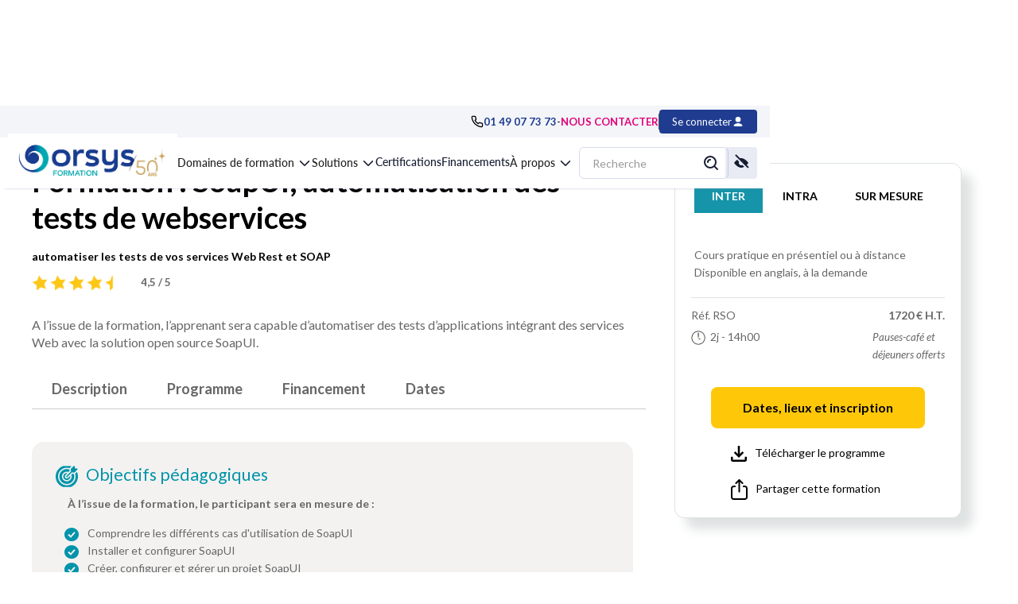

--- FILE ---
content_type: text/html; charset=utf-8
request_url: https://www.orsys.fr/formation-soapui-automatiser-tests-vos-services-web-rest-soap.html
body_size: 40772
content:





<!DOCTYPE html>

<html data-wf-page="68c0145447d437501a82d9e4" data-wf-site="68ad6297550fb653e920efc5">

<head>
    <meta http-equiv="Content-Type" content="text/html" charset="utf-8" />
    <meta charset="utf-8" />
    <meta http-equiv="Pragma" content="no-cache">
    <meta http-equiv="Cache-control" content="no-cache">
    <meta http-equiv="Expires" content="-1">
    <meta http-equiv="Content-Language" content="fr">
    <meta http-equiv="X-UA-Compatible" content="IE=Edge,chrome=1">
    <meta name="viewport" content="height=device-height,width=device-width,initial-scale=1.0,maximum-scale=1.0">

    <!-- Référencement -->
    <meta name="google-site-verification" content="s4LNiuxeba_IPDJrdbxwnq75vhFgdnBcbUyCKdK7-Z0">
    <meta name="Robots" content="NOODP">

    
    <link rel="shortcut icon" href="/ContentV11/images/communs/orsys2025.ico">



    <!-- Référencement  html.raw dans -->
        <title>Formation SoapUI, automatisation des tests de webservices</title>
            <meta name="description" content="Formation SoapUI, automatisation des tests de webservices vous permet de Comprendre les diff&#233;rents cas d&#39;utilisation de SoapUI, Installer et configurer SoapUI, Cr&#233;er, configurer et g&#233;rer un projet SoapUI, Lancer diff&#233;rents types de tests de web services (fonctionnel, performance...) " />
                <script type="application/ld+json">
        {
            "@context": "https://schema.org",
            "@type": "Course",
            "name": "Formation SoapUI, automatisation des tests de webservices",
            "description": "Formation SoapUI, automatisation des tests de webservices vous permet de Comprendre les différents cas d'utilisation de SoapUI, Installer et configurer SoapUI, Créer, configurer et gérer un projet SoapUI, Lancer différents types de tests de web services (fonctionnel, performance...) ",
            "provider": {
                "@type": "Organization",
                "name": "ORSYS",
                "sameAs": "https://www.orsys.fr"
            },
"aggregateRating": {"@type": "AggregateRating", "ratingValue": "4.5", "reviewCount": "6"},            "duration": "PT14H",
            "courseCode": "RSO",
            "offers": [{
               "@type": "Offer",
               "category": "Paid",
               "priceCurrency": "EUR"
               
            }],
            "hasCourseInstance": [{
                "@type": "CourseInstance",
                "courseMode": "Online",
                "courseWorkload": "PT14H"
            }]
        }
        </script>

    <!-- CSS -->
    <link rel="preconnect" href="https://fonts.googleapis.com" />
    <link rel="preconnect" href="https://fonts.gstatic.com" crossorigin />
    <link rel="stylesheet" href="https://fonts.googleapis.com/css2?family=Lato:wght@100;300;400;700;900&display=swap" />
    <link id="css_general" rel="stylesheet" />

    <!-- Nouvelles version CSS + JS -->


    <!-- Javascript -->
    <script type="text/javascript" src="/ContentV11/ScriptsJs/compteur.js?v=202979675"></script> <!-- variable globale de page - surtout pas de random !!!!!!  -->
    
    <link rel="stylesheet" type="text/css" href="/ContentV11/general.css?v=202979675" />
    <!-- Javascript -->
    <script type="text/javascript" src="/ContentV11/ScriptsJs/menu.js?v=202979675"></script>
    <script type="text/javascript" src="/ContentV11/ScriptsJs/general.js?v=202979675"></script>
    <script type="text/javascript" src="/ContentV11/ScriptsJs/recherche.js?v=202979675"></script>
    <script type="text/javascript" src="/ContentV11/ScriptsJs/certification.js?v=202979675"></script>
    <script type="text/javascript" src="/ContentV11/ScriptsJs/domaine.js?v=202979675"></script>
    <script type="text/javascript" src="/ContentV11/ScriptsJs/opco.js?v=202979675"></script>
    <script type="text/javascript" src="/ContentV11/ScriptsJs/home.js?v=202979675"></script>
    <script type="text/javascript" src="/ContentV11/ScriptsJs/ressource.js?v=202979675"></script>
    <script type="text/javascript" src="/ContentV11/ScriptsJs/formation.js?v=202979675"></script>
    <script src="https://code.jquery.com/jquery-2.2.0.min.js" type="text/javascript"></script>
    <script type="text/javascript" src="/ContentV11/ScriptsJs/popup.js?v=202979675"></script>
    <script type="text/javascript" src="/ContentV11/ScriptsJs/session.js?v=202979675"></script>

    <link href="/ORSYS_files/orsys.css?v=202979675" rel="stylesheet" type="text/css">
    <link href="https://fonts.googleapis.com/" rel="preconnect">
    <link href="https://fonts.gstatic.com/" rel="preconnect" crossorigin="anonymous">
    <script src="/ORSYS_files/webfont.js" type="text/javascript"></script>
    <link rel="stylesheet" href="/ORSYS_files/all.css" media="all">
    <script type="text/javascript">WebFont.load({ google: { families: ["Lato:100,100italic,300,300italic,400,400italic,700,700italic,900,900italic"] } });</script>
    <script type="text/javascript">!function (o, c) { var n = c.documentElement, t = " w-mod-"; n.className += t + "js", ("ontouchstart" in o || o.DocumentTouch && c instanceof DocumentTouch) && (n.className += t + "touch") }(window, document);</script>
    <!--script src="/ORSYS_files/jquery-3.5.1.min.dc5e7f18c8.js" type="text/javascript"></script-->
    <style>
        .header_wrapper {
            background-color: #FFFFFF;
            width: 100%;
            z-index: 0;
        }
        .div-block {
            background-color: #FFFFFF;
            width: 100%;
            height: auto;
            z-index: 0;
            margin-top: 139px;
        }
        @media screen and (max-width: 767px) {
            .div-block {
                margin-top: 148px;
            }
        }
        @media screen and (min-width: 1440px) {
            .div-block {
                margin-top: 188px;
            }
        }
        #container {
            height: auto!important;
            padding: 0!important;
        }
        /*#container label {
            font-weight: unset;
        }
        #container input {
            margin: 3px 3px 0px 5px;
        }*/
        .footer {
            position: relative;
            z-index: 10;
        }
        #contact label, #session label, .nav_icon_accessibilite_botton_on, .nav_icon_accessibilite_botton_on_mobile, .nav_icon_accessibilite_botton_on_mobile2 {
            display: unset;
        }
    </style>

    <script>
		let filAriane = "> Formations > Technologies numériques > Test et qualité des applications > Outils de test > Formation SoapUI, automatisation des tests de webservices";
		window.dataLayer = window.dataLayer || [];

        dataLayer.push({
			"event": "page_info",
            "Pays": "fra",
            "Langue": "fr",
			"FilAriane": filAriane.substring(0, filAriane.lastIndexOf(">")).trim()
        });
    </script>

    <!-- Google Tag Manager -->
    <script>
        (function (w, d, s, l, i) {
        w[l] = w[l] || []; w[l].push({ 'gtm.start': new Date().getTime(), event: 'gtm.js' });
        var f = d.getElementsByTagName(s)[0], j = d.createElement(s), dl = l != 'dataLayer' ? '&l=' + l : '';
        j.async = true; j.src = 'https://www.googletagmanager.com/gtm.js?id=' + i + dl; f.parentNode.insertBefore(j, f);
    })(window, document, 'script', 'dataLayer', 'GTM-N4NFRR2');
    </script>
    <!-- End Google Tag Manager -->


    <style>
        html {
            overflow-x: hidden;
        }

        .dark {
            filter: hue-rotate(45deg) grayscale(85%) invert(100%);
        }

        .dark .nofilter, .dark iframe, .dark video {
            filter: invert(100%);
        }

        @font-face {
            font-family: 'opendyslexic';
            src: url('/ContentV11/font/open-dyslexic/OpenDyslexic-Regular.otf');
            font-style: normal;
            font-weight: normal;
        }

        @font-face {
            font-family: 'opendyslexic';
            src: url('/ContentV11/font/open-dyslexic/OpenDyslexic-Italic.otf');
            font-style: italic;
            font-weight: normal;
        }

        @font-face {
            font-family: 'opendyslexic';
            src: url('/ContentV11/font/open-dyslexic/OpenDyslexic-Bold.otf');
            font-weight: bold;
            font-style: normal;
        }

        @font-face {
            font-family: 'opendyslexic';
            src: url('/ContentV11/font/open-dyslexic/OpenDyslexic-BoldItalic.otf');
            font-weight: bold;
            font-style: italic;
        }

        .opendyslexic, .opendyslexic * {
            font-family: opendyslexic;
        }

        .opendyslexic #headerSearchField {
            width: 220px !important;
        }

        .opendyslexic #headerSearchLoupe {
            left: 295px !important;
        }

        .hide {
            display: none;
        }
    </style>
    <script>
        var zoomvalue = 100;
        function dark(onoff) {
            if (onoff == 1) { $('html').addClass('dark'); localStorage.setItem('dark', 1); $('.modeclair').removeClass('hide'); $('.modesombre').addClass('hide'); }
            else { $('html').removeClass('dark'); localStorage.setItem('dark', 0); $('.modeclair').addClass('hide'); $('.modesombre').removeClass('hide'); }
        }
        function dyslexic(onoff) {
            if (onoff == 1) { $('body').addClass('opendyslexic'); localStorage.setItem('dyslexic', 1); $('.dyslexicoff').addClass('hide'); $('.dyslexicon').removeClass('hide'); }
            else { $('body').removeClass('opendyslexic'); localStorage.setItem('dyslexic', 0); $('.dyslexicoff').removeClass('hide'); $('.dyslexicon').addClass('hide'); }
        }
        function zoom(value) {
            zoomvalue += value;
            if (zoomvalue > 150) zoomvalue = 150;
            if (zoomvalue < 100) zoomvalue = 100;
            $('html').css('zoom', zoomvalue / 100);
            localStorage.setItem('zoom', zoomvalue);
            $('.zoomvalue').html(zoomvalue + "%");
        }
        document.addEventListener('DOMContentLoaded', function () {
            dark(localStorage.getItem('dark'));
            dyslexic(localStorage.getItem('dyslexic'));
            if (localStorage.getItem('zoom')) zoomvalue = parseInt(localStorage.getItem('zoom')); zoom(0);
        });
        function stop() { }
    </script>


</head>

<body>

    <div class="page_wrapper">
        
<style>
    .flex { display: flex!important; }
    .logo, .nav_mobile_logo_ittcert { width: auto; }
</style>
<div data-animation="over-left" class="navbar_orsys w-nav" data-easing2="ease" data-easing="ease" data-collapse="medium" data-w-id="f86fabc8-ebc1-05f4-6265-d2f68c8976c1" role="banner" data-no-scroll="1" data-duration="400" style="transform: translate3d(0px, 0px, 0px) scale3d(1, 1, 1) rotateX(0deg) rotateY(0deg) rotateZ(0deg) skew(0deg, 0deg); transform-style: preserve-3d;">
    <nav class="navigation">
        <div class="nav_bandeau_wrapper no-print" style="transform: translate3d(0px, 0px, 0px) scale3d(1, 1, 1) rotateX(0deg) rotateY(0deg) rotateZ(0deg) skew(0deg, 0deg); transform-style: preserve-3d;">
            <div class="container_bandeau_nav">
                <div data-delay="0" data-hover="false" class="nav_dropdown_bandeau w-dropdown hide">
                    <div class="nav_dropdown_toggle_bandeau w-dropdown-toggle" id="w-dropdown-toggle-0" aria-controls="w-dropdown-list-0" aria-haspopup="menu" aria-expanded="false" role="button" tabindex="0">
                        <div class="nav_langue_wrapper">
                            <p class="txt_langue">Fr</p>
                            <div class="nav_icon_accessibilite">
                                <img loading="lazy" src="/ORSYS_files/68ad6297550fb653e920f037_chevron.svg" alt="" class="icon18">
                            </div>
                        </div>
                    </div>
                    <nav class="nav_dropdown_list w-dropdown-list" id="w-dropdown-list-0" aria-labelledby="w-dropdown-toggle-0">
                        <a href="/#" class="nav_dropdown_link_bandeau w-dropdown-link" tabindex="0">En</a>
                    </nav>
                </div>
                <div class="nav_bandeau">
                    <div class="nav_bandeau_wrapp txt_color_black">
                        <a href="tel:0149077373" class="nav_bandeau_tel_wrapp w-inline-block">
                            <img loading="lazy" src="/ORSYS_files/68ad6297550fb653e920f039_tel.svg" alt="" class="icon_16_mobile_tel">
                            <p class="txt_align_right txt_courant_13 txt_bold">01 49 07 73 73</p>
                        </a>
                        <p class="nav_bandeau_contact">-</p>
                        <a href="/contact" class="display_none_mobile nav_cta_contact">NOUS&nbsp;CONTACTER</a>
                    </div>
                    <div class="bandeau_line"></div>
                    <div class="w-layout-vflex nav_bandeau_right">
                        <a href="https://client.orsys.fr/" target="_blank">
                            <div class="nav_bandeau_profil_wrapper">
                                <p class="display_none_mobile txt_color_white txt_courant_13">Se connecter</p>
                                <div class="nav_bandeau_icon_profil_wrapp">
                                    <img src="/ORSYS_files/68ad6297550fb653e920f038_user_blanc.svg" loading="lazy" alt="" class="icon_16_mobile_tel">
                                </div>
                            </div>
                        </a>
                    </div>
                </div>
            </div>
        </div>
        <div class="nav_container">
            <div class="nav_wrapper">
                <div class="nav_menu_left no-print">
                    <div class="menu_button w-nav-button" style="-webkit-user-select: text;" aria-label="menu" role="button" tabindex="0" aria-controls="w-nav-overlay-0" aria-haspopup="menu" aria-expanded="false">
                        <div class="nav_burger_wrapp">
                            <img loading="lazy" src="/ORSYS_files/68ad6297550fb653e920efd9_burger_menu.svg" alt="" class="icon_24_burgermenu">
                        </div>
                    </div>
                    <a href="/#" class="nav_logo_wrapper w-nav-brand"><img loading="lazy" src="/ORSYS_files/LOGO-50ans-fr.png" alt="LOGO ORSYS" class="logo"></a>
                    <div data-w-id="f86fabc8-ebc1-05f4-6265-d2f68c8976e8" class="menu_button_mobile_recherche">
                        <img loading="lazy" src="/ORSYS_files/68ad6297550fb653e920efd6_recherche.svg" alt="" class="icon_24_mobile_loupe">
                    </div>
                    <nav role="navigation" class="nav_menu w-nav-menu">
                        <div class="nav_menu_scroll_wrapp">
                            <a href="/#" class="nav_mobile_logo_wrapper w-inline-block">
                                <img loading="lazy" src="/ORSYS_files/LOGO-50ans-fr.png" alt="LOGO ORSYS" class="nav_mobile_logo_ittcert">
                                <div class="w-layout-vflex nav_mobile_logo_ittcert_righ_wrapp" onclick="$(this).parent().parent().parent().removeAttr('data-nav-menu-open'); $('.w-nav-button').removeClass('w--open').attr('aria-expanded', 'false');">
                                    <div class="nav_icon_wrapp">
                                        <img loading="lazy" src="/ORSYS_files/68ad6297550fb653e920efdb_close.svg" alt="" class="icon_24_close">
                                    </div>
                                </div>
                            </a>
                            <div data-delay="0" data-hover="false" data-w-id="f86fabc8-ebc1-05f4-6265-d2f68c8976f1" class="nav_menu_drop w-dropdown">
                                <div class="nav_menu_drop_toggle w-dropdown-toggle" id="w-dropdown-toggle-1" aria-controls="w-dropdown-list-1" aria-haspopup="menu" aria-expanded="false" role="button" tabindex="0">
                                    <div class="drop_nav_txt">Domaines de formation</div>
                                    <div class="nav_icon_drop">
                                        <img loading="lazy" src="/ORSYS_files/68ad6297550fb653e920f037_chevron.svg" alt="" class="icon_24_2 nav_pad_3">
                                    </div>
                                </div>
                                <nav class="nav_menu_drop_list_wrapp w-dropdown-list" id="w-dropdown-list-1" aria-labelledby="w-dropdown-toggle-1">
                                    <div class="nav_menu_drop_scroll_wrapp">
<div class="nav_menu_drop_content_wrapper">                                                <div class="nav_menu_drop_categorie_wrapp">
                                                    <p onclick="document.location.href = '/formations/technologies-numeriques';" class="heading_categorie1" style="text-transform: uppercase;cursor: pointer;">Technologies num&#233;riques</p>
                                                    <div onclick="menuAffCat(this);" class="nav_open_sousdomaine_wrapp">
                                                        <div class="icon_wrapp">
                                                            <img src="/ORSYS_files/68ad6297550fb653e920eff7_view_OFF.svg" loading="lazy" alt="" class="icon18 off flex" style="display: none;">
                                                            <img src="/ORSYS_files/68ad6297550fb653e920effa_view_ON.svg" loading="lazy" alt="" class="icon18 on" style="display: none;">
                                                        </div>
                                                        <p class="txt_courant_13 txt_color_grey3">Tout afficher</p>
                                                    </div>
                                                </div>
<div class="nav_menu_drop_domaines_wrapp"><div class="heading_domaine" onclick="$(this).next().toggleClass('flex');">Cybersécurité</div><div class="nav_menu_drop_ssdomaines_wrapp1">                                            <a href="/formations/formations-syntheses-referentiels-iso-cissp" class="heading_ssdomaine">R&#233;f&#233;rentiels ISO, ISACA, (ISC)2…</a>
                                            <a href="/formations/formations-fondamentaux-reglementation" class="heading_ssdomaine">Fondamentaux, sensibilisation, r&#232;glementation</a>
                                            <a href="/formations/formations-cybersecurite-mise-en-oeuvre" class="heading_ssdomaine">S&#233;curit&#233; syst&#232;mes et r&#233;seaux</a>
                                            <a href="/formations/formations-detection-incidents-pentests-forensic" class="heading_ssdomaine">D&#233;tection d&#39;incidents, pentests, forensic</a>
                                            <a href="/formations/formations-securite-logicielle" class="heading_ssdomaine">S&#233;curit&#233; applicative</a>
                                            <a href="/formations/formations-cyber-protection-solutions-editeurs" class="heading_ssdomaine">Cyber protection : les solutions &#233;diteurs</a>
</div><div class="heading_domaine" onclick="$(this).next().toggleClass('flex');">Data : bases de données, SGBD</div><div class="nav_menu_drop_ssdomaines_wrapp1">                                            <a href="/formations/conception-langage-sql-les-fondamentaux" class="heading_ssdomaine">Les fondamentaux  </a>
                                            <a href="/formations/formations-sql-server" class="heading_ssdomaine">SQL Server de Microsoft </a>
                                            <a href="/formations/formations-oracle" class="heading_ssdomaine">Oracle Database</a>
                                            <a href="/formations/formations-mysql-postgresql-sgbd" class="heading_ssdomaine">PostgreSQL, MySQL, MariaDB</a>
                                            <a href="/formations/nosql" class="heading_ssdomaine">NoSQL (Not only SQL) </a>
</div><div class="heading_domaine" onclick="$(this).next().toggleClass('flex');">Data : Pilotage et Ingénierie de la Donnée</div><div class="nav_menu_drop_ssdomaines_wrapp1">                                            <a href="/formations/formations-gouvernance-de-la-donnee-data-gov" class="heading_ssdomaine">Gouvernance de la donn&#233;e, Data Gov</a>
                                            <a href="/formations/formations-data-engineering-ecosysteme-du-big-data" class="heading_ssdomaine">Data Engineering, &#233;cosyst&#232;me du Big Data</a>
</div><div class="heading_domaine" onclick="$(this).next().toggleClass('flex');">Data analytics, Data Visualization, BI</div><div class="nav_menu_drop_ssdomaines_wrapp1">                                            <a href="/formations/techniques-de-data-analytics" class="heading_ssdomaine">Techniques de Data Analytics, Business Intelligence</a>
                                            <a href="/formations/concepts-de-dataviz-et-developpemnt" class="heading_ssdomaine">Concepts de dataviz et d&#233;veloppement</a>
                                            <a href="/formations/formations-businessobjects" class="heading_ssdomaine">BusinessObjects</a>
                                            <a href="/formations/formations-sql-server-bi-power-bi" class="heading_ssdomaine">Microsoft : Power BI, SQL Server BI, autres outils MS </a>
                                            <a href="/formations/formations-talend-qlik-cognos-outils-aide-decision" class="heading_ssdomaine">Talend, Qlik, Cognos, MicroStrategy et autres outils BI</a>
</div><div class="heading_domaine" onclick="$(this).next().toggleClass('flex');">Gestion de projet informatique</div><div class="nav_menu_drop_ssdomaines_wrapp1">                                            <a href="/formations/formations-gestion-de-projet-informatique" class="heading_ssdomaine">Gestion de projet informatique</a>
                                            <a href="/formations/formations-pmp-pmi-prince2-projet" class="heading_ssdomaine">R&#233;f&#233;rentiels PMP&#174;, PRINCE2&#174;...</a>
                                            <a href="/formations/formations-methodes-agiles-scrum-agilepm-safe" class="heading_ssdomaine">M&#233;thodes Agiles, Scrum, AgilePM&#174;, SAFe</a>
                                            <a href="/formations/formations-direction-de-projets-informatiques-pmo" class="heading_ssdomaine">Direction de projets, PMO</a>
</div><div class="heading_domaine" onclick="$(this).next().toggleClass('flex');">Intelligence Artificielle (IA)</div><div class="nav_menu_drop_ssdomaines_wrapp1">                                            <a href="/formations/ia-iag-les-essentiels" class="heading_ssdomaine">L&#39;IA dans les m&#233;tiers et les IA g&#233;n&#233;ratives</a>
                                            <a href="/formations/formations-ia-machine-learning-recherche-analyse-donnees" class="heading_ssdomaine">IA : Machine Learning, Deep Learning</a>
</div></div><div class="nav_menu_drop_domaines_wrapp"><div class="heading_domaine" onclick="$(this).next().toggleClass('flex');">Langages et développement</div><div class="nav_menu_drop_ssdomaines_wrapp1">                                            <a href="/formations/usine-logicielle-integration-continue-ic-outils" class="heading_ssdomaine">Usine logicielle : conception</a>
                                            <a href="/formations/python" class="heading_ssdomaine">Python</a>
                                            <a href="/formations/formations-java-java-ee" class="heading_ssdomaine">Java, Jakarta EE</a>
                                            <a href="/formations/formations-net" class="heading_ssdomaine">.NET</a>
                                            <a href="/formations/formations-python-c-cplusplus" class="heading_ssdomaine">C, C++</a>
                                            <a href="/formations/formations-autres-langages-informatiques" class="heading_ssdomaine">Autres langages</a>
                                            <a href="/formations/formations-applications-mobiles" class="heading_ssdomaine">iOS, Android, multiplateformes mobiles</a>
                                            <a href="/formations/systemes-embarques" class="heading_ssdomaine">Syst&#232;mes embarqu&#233;s</a>
                                            <a href="/formations/les-tests-du-developpeur-d-application" class="heading_ssdomaine">Les tests du d&#233;veloppeur d&#39;application</a>
                                            <a href="/formations/usine-logicielle-conception" class="heading_ssdomaine">Usine logicielle : int&#233;gration continue (IC), outils</a>
                                            <a href="/formations/no-code-low-code" class="heading_ssdomaine">No-code, low-code</a>
</div><div class="heading_domaine" onclick="$(this).next().toggleClass('flex');">Management des Systèmes d'Information</div><div class="nav_menu_drop_ssdomaines_wrapp1">                                            <a href="/formations/formations-transformation-digitale" class="heading_ssdomaine">Transition num&#233;rique</a>
                                            <a href="/formations/formations-itil-iso-cobit-referentiels-si" class="heading_ssdomaine">R&#233;f&#233;rentiels ITIL&#174;, ISO, COBIT&#174;...</a>
                                            <a href="/formations/formations-gouvernance-dsi" class="heading_ssdomaine">Gouvernance de la DSI</a>
                                            <a href="/formations/formations-technologies-numeriques-synthese" class="heading_ssdomaine">Technologies : &#233;tat de l&#39;art</a>
                                            <a href="/formations/formations-architecture-urbanisation-si" class="heading_ssdomaine">Architecture et urbanisation des SI</a>
</div><div class="heading_domaine" onclick="$(this).next().toggleClass('flex');">Messagerie, travail collaboratif</div><div class="nav_menu_drop_ssdomaines_wrapp1">                                            <a href="/formations/formations-exchange-lotus-postfix" class="heading_ssdomaine">Exchange, Postfix</a>
                                            <a href="/formations/formations-office365-sharepoint-skype-for-business" class="heading_ssdomaine">Microsoft 365, SharePoint</a>
</div><div class="heading_domaine" onclick="$(this).next().toggleClass('flex');">MOA, Business Analysis</div><div class="nav_menu_drop_ssdomaines_wrapp1">                                            <a href="/formations/formations-expression-besoins-ingenierie-exigences" class="heading_ssdomaine">Expression des besoins, ing&#233;nierie des exigences</a>
                                            <a href="/formations/formations-analyse-conception-recette-logicielle" class="heading_ssdomaine">Analyse, conception, recette</a>
                                            <a href="/formations/formations-ux-design-ergonomie" class="heading_ssdomaine">Ergonomie, UX, accessibilit&#233;</a>
</div><div class="heading_domaine" onclick="$(this).next().toggleClass('flex');">Outils de productivité et bureautique</div><div class="nav_menu_drop_ssdomaines_wrapp1">                                            <a href="/formations/formations-office-poste-de-travail-IT" class="heading_ssdomaine">Poste de travail</a>
                                            <a href="/formations/formations-excel-access-vba-IT" class="heading_ssdomaine">Excel, Access et VBA</a>
                                            <a href="/formations/formations-outlook-word-powerpoint-IT" class="heading_ssdomaine">Outlook, Word et PowerPoint</a>
</div><div class="heading_domaine" onclick="$(this).next().toggleClass('flex');">PAO, CAO, vidéo, audio et graphisme</div><div class="nav_menu_drop_ssdomaines_wrapp1">                                            <a href="/formations/formations-cao-architecture-bim-it" class="heading_ssdomaine">CAO, Architecture, BIM</a>
                                            <a href="/formations/formations-edition-pao-it" class="heading_ssdomaine">Edition, PAO</a>
                                            <a href="/formations/formations-image-video-animation-vr-it" class="heading_ssdomaine">Image, vid&#233;o, audio, animation, r&#233;alit&#233; virtuelle</a>
</div></div><div class="nav_menu_drop_domaines_wrapp"><div class="heading_domaine" onclick="$(this).next().toggleClass('flex');">Réseaux informatiques</div><div class="nav_menu_drop_ssdomaines_wrapp1">                                            <a href="/formations/formations-reseaux-informatiques-telecoms-synthese" class="heading_ssdomaine">Fondamentaux et architectures r&#233;seaux</a>
                                            <a href="/formations/infrastructures-physiques-et-connectivite" class="heading_ssdomaine">Infrastructures physiques et connectivit&#233; </a>
                                            <a href="/formations/formations-reseaux-mise-en-oeuvre" class="heading_ssdomaine">Mise en oeuvre et d&#233;ploiement des r&#233;seaux</a>
                                            <a href="/formations/securite-identite-et-supervision-des-reseaux" class="heading_ssdomaine">S&#233;curit&#233;, identit&#233; et supervision des r&#233;seaux</a>
                                            <a href="/formations/formations-cisco-huawei-juniper" class="heading_ssdomaine">Cisco</a>
                                            <a href="/formations/autres-constructeurs-huawei-juniper-et-aruba" class="heading_ssdomaine">Autres constructeurs : Huawei, Juniper et Aruba</a>
</div><div class="heading_domaine" onclick="$(this).next().toggleClass('flex');">Robotique, systèmes embarqués, IoT</div><div class="nav_menu_drop_ssdomaines_wrapp1">                                            <a href="/formations/formations-robotique-objets-connectes-iot" class="heading_ssdomaine">Robotique, objets connect&#233;s, IoT</a>
                                            <a href="/formations/formations-temps-reel-systemes-embarques" class="heading_ssdomaine">Temps r&#233;el, syst&#232;mes embarqu&#233;s</a>
</div><div class="heading_domaine" onclick="$(this).next().toggleClass('flex');">Systèmes d'exploitation</div><div class="nav_menu_drop_ssdomaines_wrapp1">                                            <a href="/formations/formations-windows-postes-de-travail" class="heading_ssdomaine">Windows : postes de travail</a>
                                            <a href="/formations/formations-windows-serveurs" class="heading_ssdomaine">Windows : serveurs</a>
                                            <a href="/formations/formations-unix-mac-os-x" class="heading_ssdomaine">Linux, Unix, macOS</a>
</div><div class="heading_domaine" onclick="$(this).next().toggleClass('flex');">Technologies web</div><div class="nav_menu_drop_ssdomaines_wrapp1">                                            <a href="/formations/les-fondamentaux-du-web" class="heading_ssdomaine">Les incontournables du web</a>
                                            <a href="/formations/developper-un-site-web" class="heading_ssdomaine">Initiation &#224; la cr&#233;ation d&#39;un site web</a>
                                            <a href="/formations/front-end-le-web-cote-poste-client" class="heading_ssdomaine">Front-end : le web c&#244;t&#233; client</a>
                                            <a href="/formations/back-end-le-web-cote-serveur" class="heading_ssdomaine">Back-end : le web c&#244;t&#233; serveur</a>
                                            <a href="/formations/developper-avec-des-frameworks-web" class="heading_ssdomaine">D&#233;velopper avec des frameworks web</a>
                                            <a href="/formations/application-web-test-performance-et-interactivite" class="heading_ssdomaine">Application web : test, performance, s&#233;curit&#233; et interactivit&#233;</a>
                                            <a href="/formations/gestion-de-contenus-cms" class="heading_ssdomaine">Gestion de contenus, CMS</a>
                                            <a href="/formations/technologie-xml" class="heading_ssdomaine">Web-services, APIs REST &amp; microservices</a>
                                            <a href="/formations/serveurs-web-et-serveurs-d-applications" class="heading_ssdomaine">Serveurs web et serveurs d&#39;applications</a>
</div><div class="heading_domaine" onclick="$(this).next().toggleClass('flex');">Test et qualité des applications</div><div class="nav_menu_drop_ssdomaines_wrapp1">                                            <a href="/formations/formations-istqb-tmmi-iso-test" class="heading_ssdomaine">R&#233;f&#233;rentiels ISTQB, TMMI, ISO</a>
                                            <a href="/formations/formations-recette-qualite-logicielle" class="heading_ssdomaine">Recette et qualit&#233;</a>
                                            <a href="/formations/formations-outils-test-logiciel" class="heading_ssdomaine">Outils de test</a>
</div><div class="heading_domaine" onclick="$(this).next().toggleClass('flex');">Virtualisation, Cloud, Devops</div><div class="nav_menu_drop_ssdomaines_wrapp1">                                            <a href="/formations/formations-virtualisation" class="heading_ssdomaine">Virtualisation</a>
                                            <a href="/formations/formations-cloud-computing" class="heading_ssdomaine">Cloud Computing</a>
                                            <a href="/formations/formations-devops-gestion-production" class="heading_ssdomaine">DevOps et gestion de la production</a>
</div></div>                                                        <div onclick="$(this).parent().parent().parent().removeClass('w--open').prev().removeClass('w--open').attr('aria-expanded', 'false').parent().removeAttr('style'); const store = Webflow.require('ix2').store; const actions = Webflow.require('ix2').actions;/* store.dispatch(actions.eventStateChanged('e-818:0', {clickCount: 1})); store.dispatch(actions.eventStateChanged('e-819:0', {clickCount: 1}));*/" aria-current="page" class="nav_icon_close_domaines w-inline-block w--current" tabindex="0">
                                                            <div class="icon_wrapp">
                                                                <img src="/ORSYS_files/68f78baaa2c48c296f38b6f2_078690069e8e8bbf2fd1ac80deb2261d_close.svg" loading="lazy" alt="Icon &quot;fermer&quot;" class="icon_24_close">
                                                            </div>
                                                        </div>
                                                        <div class="nav_menu_drop_other_wrapper">
                                                            <div class="heading_nav_other_wrappp">
                                                                <a href="/recherche/new" class="heading_nav_other" tabindex="0">Nouveautés</a>
                                                                <a href="/formations/garantie" class="heading_nav_other" tabindex="0">Sessions garanties</a>
                                                                <a href="/solutions/seminaires" class="heading_nav_other" tabindex="0">Séminaires état de l'art</a>
                                                                <a href="/formations/ia-academy" class="heading_nav_other" tabindex="0">IA Academy</a>
                                                                <a href="/formations/management-academy" class="heading_nav_other" tabindex="0">Management Academy</a>
                                                                <a href="/formations/cyber-academy" class="heading_nav_other" tabindex="0">Cyber Academy</a>
                                                                <a href="/formations/rse-academy" class="heading_nav_other" tabindex="0">RSE Academy</a>
                                                                <a href="https://www.orsys.fr/orsys-lemag/" target="_blank" class="heading_nav_other" tabindex="0">Nos ressources en ligne</a>
                                                            </div>
                                                                                                                    </div>
</div><div class="nav_menu_drop_content_wrapper">                                                <div class="nav_menu_drop_categorie_color_wrapp">
                                                    <p onclick="document.location.href = '/formations/management-developpement-personnel';" class="heading_categorie2" style="text-transform: uppercase;cursor: pointer;">Management - D&#233;veloppement personnel</p>
                                                    <div onclick="menuAffCat(this);" class="nav_open_sousdomaine_wrapp">
                                                        <div class="icon_wrapp">
                                                            <img src="/ORSYS_files/68ad6297550fb653e920eff7_view_OFF.svg" loading="lazy" alt="" class="icon18 off flex" style="display: none;">
                                                            <img src="/ORSYS_files/68ad6297550fb653e920effa_view_ON.svg" loading="lazy" alt="" class="icon18 on" style="display: none;">
                                                        </div>
                                                        <p class="txt_courant_13 txt_color_grey3">Tout afficher</p>
                                                    </div>
                                                </div>
<div class="nav_menu_drop_domaines_color_wrapp"><div class="heading_domaine" onclick="$(this).next().toggleClass('flex');">Développement personnel, efficacité professionnelle</div><div class="nav_menu_drop_ssdomaines_wrapp1">                                            <a href="/formations/formations-efficacite-personnelle-gestion-du-temps" class="heading_ssdomaine">Organisation personnelle, gestion du temps</a>
                                            <a href="/formations/formations-assertivite-gestion-du-stress-et-des-emotions" class="heading_ssdomaine">Assertivit&#233;, gestion du stress et des &#233;motions</a>
                                            <a href="/formations/formations-developper-son-potentiel-sa-creativite" class="heading_ssdomaine">D&#233;velopper son potentiel et sa cr&#233;ativit&#233;</a>
                                            <a href="/formations/formations-communication-et-relationnel" class="heading_ssdomaine">Am&#233;liorer sa communication et son relationnel</a>
                                            <a href="/formations/formations-prise-de-parole-expression-orale" class="heading_ssdomaine">Prise de parole, expression orale</a>
                                            <a href="/formations/formations-negocier-convaincre" class="heading_ssdomaine">N&#233;gocier, argumenter, convaincre</a>
                                            <a href="/formations/formations-expression-ecrite" class="heading_ssdomaine">Expression &#224; l&#39;&#233;crit</a>
                                            <a href="/formations/formations-evolution-professionnelle" class="heading_ssdomaine">Evolution professionnelle</a>
                                            <a href="/formations/efficacite-professionnelle-avec-l-intelligence-artificielle" class="heading_ssdomaine">Efficacit&#233; professionnelle avec l&#39;Intelligence Artificielle</a>
</div><div class="heading_domaine" onclick="$(this).next().toggleClass('flex');">Direction et stratégie d'entreprise</div><div class="nav_menu_drop_ssdomaines_wrapp1">                                            <a href="/formations/formations-direction-strategie-pilotage" class="heading_ssdomaine">Strat&#233;gie et pilotage</a>
                                            <a href="/formations/formations-transition-digitale" class="heading_ssdomaine">Transition digitale</a>
                                            <a href="/formations/formations-gestion-entreprise-entrepreneuriat-pme" class="heading_ssdomaine">Gestion d&#39;entreprise</a>
                                            <a href="/formations/formations-gestion-des-risques-continuite-activite" class="heading_ssdomaine">Gestion des risques, continuit&#233; d&#39;activit&#233;</a>
</div><div class="heading_domaine" onclick="$(this).next().toggleClass('flex');">Gestion de projet</div><div class="nav_menu_drop_ssdomaines_wrapp1">                                            <a href="/formations/formations-management-de-projets" class="heading_ssdomaine">Gestion de projet</a>
                                            <a href="/formations/formations-management-equipe-et-communication-projet" class="heading_ssdomaine">Management d&#39;&#233;quipe et communication projet</a>
                                            <a href="/formations/formations-direction-de-projets" class="heading_ssdomaine">Direction de projets</a>
                                            <a href="/formations/formations-pmp-prince2-referentiels" class="heading_ssdomaine">R&#233;f&#233;rentiels PMP&#174;, PRINCE2&#174;...</a>
                                            <a href="/formations/formations-methodes-agiles-agilite-echelle" class="heading_ssdomaine">M&#233;thodes Agiles, agilit&#233; &#224; l&#39;&#233;chelle</a>
</div><div class="heading_domaine" onclick="$(this).next().toggleClass('flex');">Management et Leadership</div><div class="nav_menu_drop_ssdomaines_wrapp1">                                            <a href="/formations/formations-management-competences-fondamentales" class="heading_ssdomaine">Prise de fonction et fondamentaux du management</a>
                                            <a href="/formations/formations-motivation-equipe-performance-equipe" class="heading_ssdomaine">Motivation, performance d&#39;&#233;quipe</a>
                                            <a href="/formations/formations-leadership" class="heading_ssdomaine">Leadership</a>
                                            <a href="/formations/formations-management-communication-et-relationnel" class="heading_ssdomaine">Ma&#238;triser sa communication et son relationnel</a>
                                            <a href="/formations/formations-management-nouvelles-approches-techniques-avancees" class="heading_ssdomaine">Nouvelles tendances manag&#233;riales</a>
                                            <a href="/formations/formations-conduite-du-changement" class="heading_ssdomaine">Conduite du changement</a>
                                            <a href="/formations/formations-management-transversal-et-a-distance" class="heading_ssdomaine">Management transversal et &#224; distance</a>
                                            <a href="/formations/formations-management-diversite" class="heading_ssdomaine">Management de la diversit&#233;</a>
                                            <a href="/formations/connaissances-metiers-indispensables-pour-managers" class="heading_ssdomaine">Connaissances m&#233;tiers indispensables pour managers</a>
                                            <a href="/formations/intelligence-artificielle-pour-managers" class="heading_ssdomaine">Intelligence Artificielle pour managers</a>
</div><div class="heading_domaine" onclick="$(this).next().toggleClass('flex');">PME, sélection de formations</div><div class="nav_menu_drop_ssdomaines_wrapp1">                                            <a href="/formations/gestion-en-pme" class="heading_ssdomaine">Gestion en PME</a>
                                            <a href="/formations/management-et-gestion-de-projet-en-pme" class="heading_ssdomaine">Management et gestion de projet en PME</a>
                                            <a href="/formations/ressources-humaines-en-pme" class="heading_ssdomaine">Ressources humaines en PME</a>
                                            <a href="/formations/vente-marketing-communication-en-pme" class="heading_ssdomaine">Vente, marketing, communication en PME</a>
                                            <a href="/formations/achat-et-logistique-pour-pme" class="heading_ssdomaine">Achat et logistique pour PME</a>
                                            <a href="/formations/rse-a-l-echelle-des-pme" class="heading_ssdomaine">RSE &#224; l&#39;&#233;chelle des PME</a>
                                            <a href="/formations/informatique-et-bureautique-les-incontournables-en-pme" class="heading_ssdomaine">Informatique et bureautique, les incontournables en PME</a>
                                            <a href="/formations/efficacite-professionnelle" class="heading_ssdomaine">Efficacit&#233; professionnelle</a>
</div><div class="heading_domaine" onclick="$(this).next().toggleClass('flex');">Pratique de l’anglais professionnel</div><div class="nav_menu_drop_ssdomaines_wrapp1">                                            <a href="/formations/anglais-elementaire-niveau-a2" class="heading_ssdomaine">Anglais, &#233;l&#233;mentaire (niveau A2)</a>
                                            <a href="/formations/anglais-intermediaire-niveau-b1" class="heading_ssdomaine">Anglais, interm&#233;diaire (niveau B1)</a>
                                            <a href="/formations/anglais-perfectionnement-niveau-b2-c1" class="heading_ssdomaine">Anglais, perfectionnement (niveau B2/C1)</a>
                                            <a href="/formations/anglais-semaine-intensive" class="heading_ssdomaine">Anglais, semaine intensive</a>
</div></div><div class="nav_menu_drop_domaines_color_wrapp"><div class="heading_domaine" onclick="$(this).next().toggleClass('flex');">RSE : Responsabilité Sociétale et Environnementale</div><div class="nav_menu_drop_ssdomaines_wrapp1">                                            <a href="/formations/gouvernance-et-politique-rse" class="heading_ssdomaine">Gouvernance et politique RSE</a>
                                            <a href="/formations/achats-responsables-et-lutte-anti-corruption" class="heading_ssdomaine">Achats responsables et lutte anti-corruption</a>
                                            <a href="/formations/conformite-reglementaire" class="heading_ssdomaine">Conformit&#233; r&#232;glementaire et RGPD</a>
                                            <a href="/formations/diversite-et-lutte-contre-les-discriminations" class="heading_ssdomaine">Diversit&#233; et lutte contre les discriminations</a>
                                            <a href="/formations/sante-securite-et-qvt" class="heading_ssdomaine">Sant&#233;, s&#233;curit&#233; et QVT</a>
                                            <a href="/formations/management-de-l-environnement" class="heading_ssdomaine">Management de l&#39;environnement</a>
</div><div class="heading_domaine" onclick="$(this).next().toggleClass('flex');">Télétravail, management et organisation</div><div class="nav_menu_drop_ssdomaines_wrapp1">                                            <a href="/formations/mise-en-place-et-suivi-du-teletravail" class="heading_ssdomaine">Mise en place et suivi du t&#233;l&#233;travail</a>
                                            <a href="/formations/telemanagement" class="heading_ssdomaine">Management et t&#233;l&#233;travail</a>
                                            <a href="/formations/mieux-sorganiser-individuellement" class="heading_ssdomaine">Mieux s’organiser en t&#233;l&#233;travail</a>
                                            <a href="/formations/teletravail-infrastructure-et-outils" class="heading_ssdomaine">T&#233;l&#233;travail : infrastructure et outils </a>
</div></div><div class="nav_menu_drop_domaines_color_wrapp"></div>                                                        <div class="nav_menu_drop_other_wrapper">
                                                                                                                        <div class="w-layout-vflex nav_menu_other_wrapp">
                                                                <a href="/comment-s-inscrire" class="nav_open_other2" tabindex="0">Comment s'inscrire à une formation ?</a>
                                                                <a href="/deroulement-formation" class="nav_open_other2" tabindex="0">Comment se déroule une formation ?</a>
                                                            </div>
                                                            <div class="nav_menu_other_heading_wrapp">
                                                                <p class="home_nav_centrale_achat_heading" style="text-transform: unset;">Pour les bénéficiaires du secteur public</p>
                                                                <a href="/institut-4-10" class="nav_open_centrale_achat_link" tabindex="0">Institut 4.10</a>
                                                                <a href="/canut" class="nav_open_centrale_achat_link" tabindex="0">Canut</a>
                                                                <a href="/accord-cadre-interministeriel" class="nav_open_centrale_achat_link" tabindex="0">Accord Cadre Interministériel</a>
                                                            </div>
                                                        </div>
</div><div class="nav_menu_drop_content_wrapper">                                                <div class="nav_menu_drop_categorie_wrapp">
                                                    <p onclick="document.location.href = '/formations/competences-metiers';" class="heading_categorie3" style="text-transform: uppercase;cursor: pointer;">Comp&#233;tences m&#233;tiers</p>
                                                    <div onclick="menuAffCat(this);" class="nav_open_sousdomaine_wrapp">
                                                        <div class="icon_wrapp">
                                                            <img src="/ORSYS_files/68ad6297550fb653e920eff7_view_OFF.svg" loading="lazy" alt="" class="icon18 off flex" style="display: none;">
                                                            <img src="/ORSYS_files/68ad6297550fb653e920effa_view_ON.svg" loading="lazy" alt="" class="icon18 on" style="display: none;">
                                                        </div>
                                                        <p class="txt_courant_13 txt_color_grey3">Tout afficher</p>
                                                    </div>
                                                </div>
<div class="nav_menu_drop_domaines_wrapp"><div class="heading_domaine" onclick="$(this).next().toggleClass('flex');">Achats, services généraux, logistique</div><div class="nav_menu_drop_ssdomaines_wrapp1">                                            <a href="/formations/formations-achats" class="heading_ssdomaine">Achats</a>
                                            <a href="/formations/formations-services-generaux" class="heading_ssdomaine">Services g&#233;n&#233;raux</a>
                                            <a href="/formations/formations-logistique-supply-chain-transport" class="heading_ssdomaine">Logistique, transport, Supply Chain</a>
</div><div class="heading_domaine" onclick="$(this).next().toggleClass('flex');">Commercial et relation client</div><div class="nav_menu_drop_ssdomaines_wrapp1">                                            <a href="/formations/formations-management-strategie-commerciale" class="heading_ssdomaine">Strat&#233;gie commerciale</a>
                                            <a href="/formations/formations-management-equipe-commerciale" class="heading_ssdomaine">Management d&#39;&#233;quipe commerciale</a>
                                            <a href="/formations/formations-vente-negociation" class="heading_ssdomaine">Vente et n&#233;gociation</a>
                                            <a href="/formations/formations-relation-client-accueil-hotline" class="heading_ssdomaine">Relation client, accueil, hotline</a>
</div><div class="heading_domaine" onclick="$(this).next().toggleClass('flex');">Communication d'entreprise</div><div class="nav_menu_drop_ssdomaines_wrapp1">                                            <a href="/formations/formations-communication-strategie" class="heading_ssdomaine">Strat&#233;gie de communication</a>
                                            <a href="/formations/formations-medias-sociaux-community-management" class="heading_ssdomaine">M&#233;dias sociaux et Community Management</a>
                                            <a href="/formations/formations-communication-ecrite-redaction-web-et-print" class="heading_ssdomaine">Communication &#233;crite, r&#233;daction Web et Print</a>
                                            <a href="/formations/formations-communication-visuelle-video-image" class="heading_ssdomaine">Communication audiovisuelle</a>
</div><div class="heading_domaine" onclick="$(this).next().toggleClass('flex');">Droit et contrats appliqués aux métiers</div><div class="nav_menu_drop_ssdomaines_wrapp1">                                            <a href="/formations/formations-droit-contrats-entreprise-et-legislation" class="heading_ssdomaine">Entreprise et l&#233;gislation</a>
                                            <a href="/formations/formations-droit-et-numerique" class="heading_ssdomaine">Droit et num&#233;rique</a>
</div><div class="heading_domaine" onclick="$(this).next().toggleClass('flex');">Formation</div><div class="nav_menu_drop_ssdomaines_wrapp1">                                            <a href="/formations/formations-formation-de-formateurs-pedagogie" class="heading_ssdomaine">Formation de formateurs, animation</a>
                                            <a href="/formations/formations-digital-learning" class="heading_ssdomaine">Ing&#233;nierie et conception p&#233;dagogique</a>
</div><div class="heading_domaine" onclick="$(this).next().toggleClass('flex');">Gestion de production, industrie 4.0</div><div class="nav_menu_drop_ssdomaines_wrapp1">                                            <a href="/formations/formations-gestion-de-production-industrie-performance-operationnelle" class="heading_ssdomaine">Gestion de production</a>
                                            <a href="/formations/formations-industrie-4-0" class="heading_ssdomaine">Industrie 4.0</a>
</div></div><div class="nav_menu_drop_domaines_wrapp"><div class="heading_domaine" onclick="$(this).next().toggleClass('flex');">Gestion, comptabilité, finance, banque</div><div class="nav_menu_drop_ssdomaines_wrapp1">                                            <a href="/formations/formations-gestion-entreprise-entrepreneuriat-pme" class="heading_ssdomaine">Gestion d&#39;entreprise, entrepreneuriat</a>
                                            <a href="/formations/formations-comptabilite-controle-de-gestion-fiscalite" class="heading_ssdomaine">Comptabilit&#233;, contr&#244;le de gestion, fiscalit&#233;</a>
                                            <a href="/formations/formations-finance-tresorerie" class="heading_ssdomaine">Finance, tr&#233;sorerie</a>
                                            <a href="/formations/formations-banque-assurance-marches-financiers" class="heading_ssdomaine">Banque, assurance, march&#233;s financiers</a>
</div><div class="heading_domaine" onclick="$(this).next().toggleClass('flex');">Intelligence Artificielle pour les métiers</div><div class="nav_menu_drop_ssdomaines_wrapp1">                                            <a href="/formations/intelligence-artificielle-pour-tous" class="heading_ssdomaine">Intelligence Artificielle, les essentiels</a>
                                            <a href="/formations/intelligence-artificielle-pour-les-ressources-humaines" class="heading_ssdomaine">Intelligence Artificielle pour les Ressources Humaines</a>
                                            <a href="/formations/intelligence-artificielle-pour-le-marketing-la-communication-et-le-commercial" class="heading_ssdomaine">Intelligence Artificielle pour le marketing, la communication et le commercial</a>
                                            <a href="/formations/intelligence-artificielle-pour-les-managers" class="heading_ssdomaine">Intelligence Artificielle pour les managers et dirigeants d&#39;entreprise</a>
                                            <a href="/formations/intelligence-artificielle-pour-les-autres-metiers" class="heading_ssdomaine">Intelligence Artificielle pour les autres m&#233;tiers</a>
</div><div class="heading_domaine" onclick="$(this).next().toggleClass('flex');">Lean, amélioration continue, QSE</div><div class="nav_menu_drop_ssdomaines_wrapp1">                                            <a href="/formations/formations-amelioration-continue-lean" class="heading_ssdomaine">Lean, am&#233;lioration continue</a>
                                            <a href="/formations/formations-qualite-securite-au-travail" class="heading_ssdomaine">Qualit&#233;, s&#233;curit&#233; au travail</a>
</div><div class="heading_domaine" onclick="$(this).next().toggleClass('flex');">Marketing</div><div class="nav_menu_drop_ssdomaines_wrapp1">                                            <a href="/formations/formations-strategie-marketing-digital-cross-canal" class="heading_ssdomaine">Strat&#233;gie marketing, digital, cross-canal</a>
                                            <a href="/formations/formations-brand-content-strategie-de-marque" class="heading_ssdomaine">Brand Content, strat&#233;gie de marque</a>
                                            <a href="/formations/formations-marketing-tendances-nouvelles-approches" class="heading_ssdomaine">Tendances marketing, nouvelles approches</a>
                                            <a href="/formations/formations-campagnes-marketing-referencement-web-visibilite" class="heading_ssdomaine">Campagnes marketing, visibilit&#233;, r&#233;f&#233;rencement</a>
                                            <a href="/formations/formations-etudes-marketing-veille" class="heading_ssdomaine">Etudes, veille marketing</a>
                                            <a href="/formations/formations-e-commerce" class="heading_ssdomaine">E-commerce</a>
</div><div class="heading_domaine" onclick="$(this).next().toggleClass('flex');">Office Manager, assistant(e), secrétaire</div><div class="nav_menu_drop_ssdomaines_wrapp1">                                            <a href="/formations/formations-assistante-competences-metiers" class="heading_ssdomaine">M&#233;tiers de l&#39;assistant(e)</a>
                                            <a href="/formations/formations-efficacite-professionnelle-communication" class="heading_ssdomaine">Efficacit&#233; professionnelle, communication</a>
</div><div class="heading_domaine" onclick="$(this).next().toggleClass('flex');">Outils de productivité et bureautique</div><div class="nav_menu_drop_ssdomaines_wrapp1">                                            <a href="/formations/formations-office-poste-de-travail" class="heading_ssdomaine">Poste de travail</a>
                                            <a href="/formations/formations-excel-access-vba" class="heading_ssdomaine">Excel, Access, VBA</a>
                                            <a href="/formations/formations-outlook-word-powerpoint" class="heading_ssdomaine">Outlook, Word, PowerPoint</a>
                                            <a href="/formations/formations-office365-sharepoint-gsuite" class="heading_ssdomaine">Microsoft 365, SharePoint</a>
</div></div><div class="nav_menu_drop_domaines_wrapp"><div class="heading_domaine" onclick="$(this).next().toggleClass('flex');">PAO, CAO, vidéo et graphisme</div><div class="nav_menu_drop_ssdomaines_wrapp1">                                            <a href="/formations/formations-edition-pao" class="heading_ssdomaine">Edition, PAO</a>
                                            <a href="/formations/formations-cao-architecture-bim" class="heading_ssdomaine">CAO, Architecture, BIM</a>
                                            <a href="/formations/formations-image-video-animation-vr" class="heading_ssdomaine">Image, vid&#233;o, animation, r&#233;alit&#233; virtuelle</a>
                                            <a href="/formations/formations-web-creation-edition" class="heading_ssdomaine">Cr&#233;ation Web</a>
</div><div class="heading_domaine" onclick="$(this).next().toggleClass('flex');">Ressources humaines</div><div class="nav_menu_drop_ssdomaines_wrapp1">                                            <a href="/formations/strategie-et-performance-rh" class="heading_ssdomaine">Strat&#233;gie et performance RH</a>
                                            <a href="/formations/diversite-inclusion-et-rse" class="heading_ssdomaine">Diversit&#233;, inclusion et RSE</a>
                                            <a href="/formations/recrutement-et-onboarding" class="heading_ssdomaine">Recrutement et Onboarding</a>
                                            <a href="/formations/formation-et-gepp" class="heading_ssdomaine">Formation et GEPP</a>
                                            <a href="/formations/gestion-des-carrieres-et-des-talents" class="heading_ssdomaine">Gestion des carri&#232;res et des talents</a>
                                            <a href="/formations/gestion-administrative-et-juridique" class="heading_ssdomaine">Gestion administrative et juridique</a>
                                            <a href="/formations/politique-de-remuneration" class="heading_ssdomaine">Politique de r&#233;mun&#233;ration</a>
                                            <a href="/formations/relations-sociales-et-dialogue-social" class="heading_ssdomaine">Relations sociales et dialogue social</a>
                                            <a href="/formations/sante-securite-et-qualite-de-vie-au-travail" class="heading_ssdomaine">Sant&#233;, s&#233;curit&#233; et qualit&#233; de vie au travail</a>
</div><div class="heading_domaine" onclick="$(this).next().toggleClass('flex');">Santé et action sociale</div><div class="nav_menu_drop_ssdomaines_wrapp1">                                            <a href="/formations/formations-sante-relation-patient-equipes-soignantes" class="heading_ssdomaine">Relation patients, &#233;quipes soignantes</a>
                                            <a href="/formations/formations-sante-management-des-equipes" class="heading_ssdomaine">Management des &#233;quipes et des organisations en &#233;tablissement de sant&#233;</a>
                                            <a href="/formations/formations-sante-hygiene-securite-et-qualite-en-etablissement-de-sante" class="heading_ssdomaine">Hygi&#232;ne, s&#233;curit&#233; et qualit&#233; en &#233;tablissement de sant&#233;</a>
</div><div class="heading_domaine" onclick="$(this).next().toggleClass('flex');">Secteur public</div><div class="nav_menu_drop_ssdomaines_wrapp1">                                            <a href="/formations/formations-achats-marches-publics" class="heading_ssdomaine">Commande publique et achat public</a>
                                            <a href="/formations/fonction-publique-d-etat" class="heading_ssdomaine">Fonction publique d&#39;Etat</a>
                                            <a href="/formations/fonction-publique-territoriale-et-elus" class="heading_ssdomaine">Fonction publique territoriale et &#233;lus</a>
                                            <a href="/formations/fonction-publique-hospitaliere" class="heading_ssdomaine">Fonction publique hospitali&#232;re</a>
                                            <a href="/formations/formations-droit-et-finances-publiques" class="heading_ssdomaine">Secteur public : formations transverses</a>
                                            <a href="/formations/urbanisme" class="heading_ssdomaine">Urbanisme</a>
</div></div><div class="nav_menu_drop_other_wrapper"></div></div>
                                    </div>
                                    <script>
                                        function menuAffCat(obj) {
                                            if ($(obj).find(".off.flex").length > 0) {
                                                $(obj).find(".off").removeClass("flex");
                                                $(obj).find(".on").addClass("flex");
                                                $(obj).parent().parent().find(".nav_menu_drop_ssdomaines_wrapp1").addClass("flex");

                                            } else {
                                                $(obj).find(".off").addClass("flex");
                                                $(obj).find(".on").removeClass("flex");
                                                $(obj).parent().parent().find(".nav_menu_drop_ssdomaines_wrapp1").removeClass("flex");
                                            }
                                        }
                                    </script>
                                </nav>
                            </div>
                            <p class="nav_menu_link_mobile">Domaines de formation</p>
                            <a href="/formations/technologies-numeriques" class="nav_menu_link_mobile2">Technologies numériques</a>
                            <a href="/formations/management-developpement-personnel" class="nav_menu_link_mobile2">Management - Développement personnel</a>
                            <a href="/formations/competences-metiers" class="nav_menu_link_mobile2">Compétences métiers</a>
                            <p class="nav_menu_link_mobile">Accès direct</p>
                            <a href="/recherche/new" class="nav_menu_link_mobile2">Nouveautés</a>
                            <a href="/formations/garantie" class="nav_menu_link_mobile2">Sessions garanties</a>
                            <a href="/solutions/seminaires" class="nav_menu_link_mobile2">Séminaires état de l'art</a>
                            <a href="/formations/ia-academy" class="nav_menu_link_mobile2">IA Academy</a>
                            <a href="/formations/management-academy" class="nav_menu_link_mobile2">Management Academy</a>
                            <a href="/formations/cyber-academy" class="nav_menu_link_mobile2">Cyber Academy</a>
                            <a href="/formations/rse-academy" class="nav_menu_link_mobile2">RSE Academy</a>
                            <div data-delay="0" data-hover="false" class="nav_menu_drop_apropos w-dropdown">
                                <div class="nav_menu_drop_toggle w-dropdown-toggle" id="w-dropdown-toggle-2" aria-controls="w-dropdown-list-2" aria-haspopup="menu" aria-expanded="false" role="button" tabindex="0">
                                    <div class="drop_nav_txt">Solutions</div>
                                    <div class="nav_icon_drop">
                                        <img loading="lazy" src="/ORSYS_files/68ad6297550fb653e920f037_chevron.svg" alt="" class="icon_24_2 nav_pad_3">
                                    </div>
                                </div>
                                <nav class="nav_menu_drop_list_apropos_wrapp w-dropdown-list" id="w-dropdown-list-2" aria-labelledby="w-dropdown-toggle-2">
                                    <div class="nav_menu_drop_apropos_wrapp">
                                        <div class="w-layout-vflex nav_menu_drop_apropos1">
                                            <a href="/solutions/" class="heading_domaine margin_top_32" tabindex="0">Offre</a>
                                            <a href="/accompagnement/" class="heading_domaine" tabindex="0">Accompagnement</a>
                                        </div>
                                    </div>
                                </nav>
                            </div>
                            <p class="nav_menu_link_mobile">Solutions</p>
                            <a href="/solutions/" class="nav_menu_link_mobile2">Offre</a>
                            <a href="/accompagnement/" class="nav_menu_link_mobile2">Accompagnement</a>
                            <a href="/formations-pour-se-certifier/" class="nav_menu_link">Certifications</a>
                            <a href="/comment-financer-sa-formation/" class="nav_menu_link">Financements</a>
                            <a href="/comment-s-inscrire" class="nav_menu_link_mobile2">S'inscrire à une formation</a>
                            <a href="/deroulement-formation" class="nav_menu_link_mobile2">Déroulement d'une formation</a>
                            <p class="nav_menu_link_mobile">À propos</p>
                            <a href="/qui-sommes-nous" class="nav_menu_link_mobile2">Qui sommes-nous ?</a>
                            <a href="/approche-pedagogique" class="nav_menu_link_mobile2">Approche pédagogique</a>
                            <a href="/demarche-qualite/" class="nav_menu_link_mobile2">Démarche qualité</a>
                            <a href="/developpement-durable-rse" class="nav_menu_link_mobile2">Engagement RSE</a>
                            <a href="/a-propos-d-orsys/centres-formation" class="nav_menu_link_mobile2">Centres de formation</a>
                            <!--a href="mailto:contactpresse@orsys.fr?subject=Demande de contact - Service presse" class="nav_menu_link_mobile2">Presse</a-->
                            <a href="https://taleez.com/careers/orsys" target="_blank" class="nav_menu_link_mobile2">Espaces carrières</a>
                            <a href="https://orsys-formateurs.taleez.com/" target="_blank" class="nav_menu_link_mobile2">Devenez partenaire formateur</a>
                            <!--a href="/solutions/organisation-evenements" class="nav_menu_link_mobile2">Location de salle</a-->
                            <a href="/handicap-et-accessibilite/" class="nav_menu_link_mobile2">Accueil Handicap (PSH)</a>
                            <a href="/declaration-accessibilite-rgaa/" class="nav_menu_link_mobile2">Accessibilité numérique</a>
                            <p class="nav_menu_link_mobile">Ressources</p>
                            <a href="/orsys-lemag/" target="_blank" class="nav_menu_link_mobile2">Magazine des actus métiers</a>
                            <a href="/references-clients/" class="nav_menu_link_mobile2">Témoignages clients</a>
                            <a href="https://webikeo.fr/chaine/orsys-formation" target="_blank" class="nav_menu_link_mobile2">Webinars</a>
                            <a href="https://www.youtube.com/user/ORSYSformation" target="_blank" class="nav_menu_link_mobile2">YouTube</a>
                            <p class="nav_menu_link_mobile" style="text-transform: unset;">Pour les bénéficiaires du secteur public</p>
                            <a href="/institut-4-10" class="nav_menu_link_mobile2">Institut 4.10</a>
                            <a href="/canut" class="nav_menu_link_mobile2">Canut</a>
                            <a href="/accord-cadre-interministeriel" class="nav_menu_link_mobile2">Accord Cadre Interministériel</a>
                            <div data-delay="0" data-hover="false" class="nav_menu_drop_apropos w-dropdown">
                                <div class="nav_menu_drop_toggle w-dropdown-toggle" id="w-dropdown-toggle-3" aria-controls="w-dropdown-list-3" aria-haspopup="menu" aria-expanded="false" role="button" tabindex="0">
                                    <div class="drop_nav_txt">À propos</div>
                                    <div class="nav_icon_drop">
                                        <img loading="lazy" src="/ORSYS_files/68ad6297550fb653e920f037_chevron.svg" alt="" class="icon_24_2 nav_pad_3">
                                    </div>
                                </div>
                                <nav class="nav_menu_drop_list_apropos_wrapp w-dropdown-list" id="w-dropdown-list-3" aria-labelledby="w-dropdown-toggle-3">
                                    <div class="nav_menu_drop_apropos_wrapp">
                                        <div class="w-layout-vflex nav_menu_drop_apropos1">
                                            <a href="#" class="heading_categorie1" tabindex="0">À PROPOS D'ORSYS</a>
                                            <a href="/qui-sommes-nous" class="heading_domaine" tabindex="0">Qui sommes-nous ?</a>
                                            <a href="/approche-pedagogique" class="heading_domaine" tabindex="0">Approche pédagogique</a>
                                            <a href="/demarche-qualite/" class="heading_domaine" tabindex="0">Démarche qualité</a>
                                            <a href="/developpement-durable-rse" class="heading_domaine" tabindex="0">Engagement RSE</a>
                                            <a href="/a-propos-d-orsys/centres-formation" class="heading_domaine" tabindex="0">Centres de formation</a>
                                            <!--a href="mailto:contactpresse@orsys.fr?subject=Demande de contact - Service presse" class="heading_domaine" tabindex="0">Presse</a-->
                                            <a href="https://taleez.com/careers/orsys" target="_blank" class="heading_domaine" tabindex="0">Espaces carrières</a>
                                            <a href="https://orsys-formateurs.taleez.com/" target="_blank" class="heading_domaine" tabindex="0">Devenez partenaire formateur</a>
                                            <!--a href="/solutions/organisation-evenements" class="heading_domaine" tabindex="0">Location de salle</a-->
                                            <a href="/handicap-et-accessibilite/" class="heading_domaine" tabindex="0">Accueil Handicap (PSH)</a>
                                            <a href="/declaration-accessibilite-rgaa/" class="heading_domaine" tabindex="0">Accessibilité numérique</a>
                                        </div>
                                        <div class="w-layout-vflex nav_menu_drop_apropos2">
                                            <a href="#" class="heading_categorie1" tabindex="0">RESSOURCES</a>
                                            <a href="/orsys-lemag" target="_blank" class="heading_domaine" tabindex="0">Le magazine des actus métiers</a>
                                            <a href="/references-clients/" class="heading_domaine" tabindex="0">Témoignages clients</a>
                                            <a href="https://webikeo.fr/chaine/orsys-formation" target="_blank" class="heading_domaine" tabindex="0">Webinars</a>
                                            <a href="https://www.youtube.com/user/ORSYSformation" target="_blank" class="heading_domaine" tabindex="0">YouTube</a>
                                        </div>
                                    </div>
                                </nav>
                            </div>
                            <div class="nav_section_liseret_mobile_wrapp">
                                <div class="nav_section_liseret_mobile_heading">
                                    <div class="nav_section_liseret_mobile">
                                        <img loading="lazy" src="/ORSYS_files/68ad6297550fb653e920efcf_accessibilite.svg" alt="" class="icon_accessibilite">
                                    </div>
                                    <p class="accessibilite_heading_mobile">Accessibilité</p>
                                </div>
                                <div class="nav_accessibilite_mobile_section">
                                    <p class="accessibilite_txt">Police dyslexie</p>
                                    <div class="accessibilite_icon_wrapp_mobile dyslexie">
                                        <img loading="lazy" src="/ORSYS_files/68ad6297550fb653e920efd1_bottom_off.svg" alt="" class="dyslexicoff nav_icon_accessibilite_botton_off_mobile" onclick="dyslexic(1);">
                                        <img loading="lazy" src="/ORSYS_files/68ad6297550fb653e920efda_bottom_on.svg" alt="" class="dyslexicon nav_icon_accessibilite_botton_on_mobile hide" onclick="dyslexic(0);">
                                    </div>
                                </div>
                                <div class="nav_accessibilite_mobile_section2">
                                    <p class="accessibilite_txt">Mode sombre</p>
                                    <div class="accessibilite_icon_wrapp_mobile2 sombre">
                                        <img loading="lazy" src="/ORSYS_files/68ad6297550fb653e920efd1_bottom_off.svg" alt="" class="modesombre nav_icon_accessibilite_botton_off_mobile2" onclick="dark(1);">
                                        <img loading="lazy" src="/ORSYS_files/68ad6297550fb653e920efda_bottom_on.svg" alt="" class="modeclair nav_icon_accessibilite_botton_on_mobile2 hide" onclick="dark(0);">
                                    </div>
                                </div>
                                <div class="nav_dropdown_list_accessibilite">
                                    <p class="accessibilite_txt">Zoom :</p>
                                    <p class="accessibilite_txt text-bold text_color-primary zoomvalue">100%</p>
                                    <div class="accessibilite_icon_zoom_wrapp">
                                        <img loading="lazy" src="/ORSYS_files/68ad6297550fb653e920efd4_bottom_plus.svg" alt="" class="nav_icon_accessibilite_mobile" onclick="zoom(10);">
                                        <img loading="lazy" src="/ORSYS_files/68ad6297550fb653e920efdc_bottom_moins.svg" alt="" class="nav_icon_accessibilite_mobile" onclick="zoom(-10);">
                                    </div>
                                </div>
                            </div>
                        </div>
                    </nav>
                </div>
                <div class="nav_menu_right no-print">
                    <form action="/Recherche/Search" method="get" class="nav_search_wrapper w-form">
                        <input class="nav_search_input w-input" maxlength="256" name="s" placeholder="Recherche" type="search" id="search" required="">
                        <div class="nav_search_input_button_wrapper">
                            <input type="submit" class="nav_search_button w-button" value="">
                            <img loading="lazy" src="/ORSYS_files/68ad6297550fb653e920efd6_recherche.svg" alt="" class="icon_24_loupe">
                        </div>
                    </form>
                    <div data-delay="0" data-hover="false" class="nav_dropdown w-dropdown">
                        <div class="nav_dropdown_toggle w-dropdown-toggle" id="w-dropdown-toggle-3" aria-controls="w-dropdown-list-3" aria-haspopup="menu" aria-expanded="false" role="button" tabindex="0">
                            <div class="nav_accessibilite">
                                <img loading="lazy" src="/ORSYS_files/68ad6297550fb653e920efcf_accessibilite.svg" alt="" class="icon_accessibilite">
                            </div>
                        </div>
                        <nav class="nav_dropdown_list_accessibilite_wrapp w-dropdown-list" id="w-dropdown-list-3" aria-labelledby="w-dropdown-toggle-3">
                            <div class="nav_dropdown_list_accessibilite">
                                <p class="accessibilite_txt">Police dyslexie</p>
                                <div class="accessibilite_icon_wrapp dyslexie">
                                    <img loading="lazy" src="/ORSYS_files/68ad6297550fb653e920efd1_bottom_off.svg" alt="" class="dyslexicoff nav_icon_accessibilite_botton_off" onclick="dyslexic(1);">
                                    <img loading="lazy" src="/ORSYS_files/68ad6297550fb653e920efda_bottom_on.svg" alt="" class="dyslexicon nav_icon_accessibilite_botton_on hide" onclick="dyslexic(0);">
                                </div>
                            </div>
                            <div class="nav_dropdown_list_accessibilite">
                                <p class="accessibilite_txt">Mode sombre</p>
                                <div class="accessibilite_icon_wrapp sombre">
                                    <img loading="lazy" src="/ORSYS_files/68ad6297550fb653e920efd1_bottom_off.svg" alt="" class="modesombre nav_icon_accessibilite_botton_off" onclick="dark(1);">
                                    <img loading="lazy" src="/ORSYS_files/68ad6297550fb653e920efda_bottom_on.svg" alt="" class="modeclair nav_icon_accessibilite_botton_on hide" onclick="dark(0);">
                                </div>
                            </div>
                            <div class="nav_dropdown_list_accessibilite">
                                <p class="accessibilite_txt">Zoom :</p>
                                <p class="accessibilite_txt txt_bold zoomvalue">100%</p>
                                <div class="accessibilite_icon_zoom_wrapp">
                                    <img loading="lazy" src="/ORSYS_files/68ad6297550fb653e920efd4_bottom_plus.svg" alt="" class="nav_icon_accessibilite" onclick="zoom(10);">
                                    <img loading="lazy" src="/ORSYS_files/68ad6297550fb653e920efdc_bottom_moins.svg" alt="" class="nav_icon_accessibilite" onclick="zoom(-10);">
                                </div>
                            </div>
                        </nav>
                    </div>
                    <div data-delay="0" data-hover="false" class="nav_dropdown w-dropdown hide">
                        <div class="nav_dropdown_toggle w-dropdown-toggle" id="w-dropdown-toggle-4" aria-controls="w-dropdown-list-4" aria-haspopup="menu" aria-expanded="false" role="button" tabindex="0">
                            <div class="nav_langue_wrapper">
                                <p class="txt_langue">Fr</p>
                                <div class="nav_icon_accessibilite">
                                    <img loading="lazy" src="/ORSYS_files/68ad6297550fb653e920f037_chevron.svg" alt="" class="icon18">
                                </div>
                            </div>
                        </div>
                        <nav class="nav_dropdown_list w-dropdown-list" id="w-dropdown-list-4" aria-labelledby="w-dropdown-toggle-4">
                            <a href="/#" class="nav_dropdown_link w-dropdown-link" tabindex="0">EN</a>
                        </nav>
                    </div>
                    <div data-w-id="f86fabc8-ebc1-05f4-6265-d2f68c897817" class="menu_button_mobile_recherche_close">
                        <img loading="lazy" src="/ORSYS_files/68ad6297550fb653e920efdb_close.svg" alt="" class="icon_24_mobile_close">
                    </div>
                    <a href="/#" class="nav_logo_recherche w-nav-brand"><img loading="lazy" src="/ORSYS_files/68ad6297550fb653e920f033_LOGO ORSYS.png" alt="LOGO ORSYS" class="logo"></a>
                </div>
            </div>
        </div>
    </nav>
</div>
<style>
    .nav_menu_drop_list_apropos_wrapp {
        max-height: calc(100vh - 60px);
        overflow-y: auto;
        -webkit-overflow-scrolling: touch;
        scrollbar-width: thin;
    }
    .nav_menu_drop_list_apropos_wrapp.w--open {
        overflow-y: auto;
        overflow-x: hidden;
    }
    .nav_menu_drop_list_apropos_wrapp::-webkit-scrollbar {
        width: 6px;
    }
    .nav_menu_drop_list_apropos_wrapp::-webkit-scrollbar-thumb {
        background: rgba(0, 0, 0, 0.2);
        border-radius: 3px;
    }
    .nav_menu_drop_list_wrapp.w--open {
        max-height: calc(100vh - 60px);
    }
</style>
            <!-- Formation -->
            <div class="div-block">
                
                <div id="container">

                    
 <div id="fileAriane" class="relativ large100"> <span class="onlyLarge"><span style='color:#098289'>&gt; Formations</span><span style='color:#999'> &gt; <a style='color:#999' href='/formations/technologies-numeriques'>Technologies numériques</a></span><span style='color:#999'> &gt; <a style='color:#999' href='/formations/formations-test-et-qualite-des-applications.html'>Test et qualité des applications</a></span><span style='color:#999'> &gt; <a style='color:#999' href='/formations/formations-outils-test-logiciel.html'>Outils de test</a></span> <span style='color:#999'>&gt; <a style='color:#999' href='/formation/formation_soapui_automatiser_tests_vos_services_web_rest_soap.html'>Formation SoapUI, automatisation des tests de webservices</a> </span></span> <span class="onlySmall"><span style='color:#098289'>&gt; Formations</span><span style='color:#999'> &gt; <a style='color:#999' href='/formations/technologies-numeriques'>Technologies numériques</a></span> <span style='color:#999'>&gt; <a style='color:#999' href='/formation/formation_soapui_automatiser_tests_vos_services_web_rest_soap.html'>Formation SoapUI, automatisation des tests de webservices</a> </span></span>  </div> 
            
                    <div id="RenderBody" class="relativ large100">





<script type="text/javascript">
    var largeurEcran = document.body.scrollWidth;
</script>




<link rel="stylesheet" type="text/css" href="/ContentV11/css/puceJaune.css">

<link rel="stylesheet" href="https://fonts.googleapis.com/css2?family=Poppins:wght@500&display=swap" />
<link rel="stylesheet" href="https://fonts.googleapis.com/css2?family=Plus Jakarta Sans:wght@700&display=swap" />

<input id="extension" style="display: none;" value="fr" />
<input id="server" style="display: none;" value="OrsysFr" />

<link rel="stylesheet" type="text/css" href="/ContentV11/css/formation.css?v=5">
<style>
body {font-family: Lato;font-size: 14px;font-style: normal;font-weight: 400;line-height: 22px;}
ul {color: #000000;}
.c_bleuVert {color: #0094AA!important;}
.c_noir {color: #676767;}
h1 {color: #000;font-style: normal;font-weight: 700;line-height: normal;}
.sousTitre {color: #000000;font-weight: 700;}
.sousTitreFinancement {color: #676767;font-weight: 300;font-style: italic;}
#formation_encart .c_noir {color: #000000;}
.picto_BEST {color: #FFFFFF;border-radius: 15px;padding: 3px 10px;background-color: #FF4F03;}
.picto_NEW, .picto_NED {color: #FFFFFF;border-radius: 15px;padding: 3px 10px;background-color: #23AA41;}
.picto_CPF, .picto_ACTIONCO, .picto_DPC, .picto_CEM {color: #FFFFFF;border-radius: 15px;padding: 3px 10px;background-color: #006FF1;}
.picto_PDU {color: #FFFFFF;border-radius: 15px;padding: 3px 10px;background-color: #2359AA;}
.picto_BLENDED {color: #FFFFFF;border-radius: 15px;padding: 3px 10px;background-color: #D51854;}
.menuFormation li {display: list-item;float: left;list-style-position: outside;text-align: center;color: #676767;padding-left: 25px;padding-right: 25px;font-weight: 700;font-size: 18px;}
.menuFormation li:hover, .menuFormationAct {border-bottom-style: solid;border-bottom-width: 2px;border-bottom-color: #1D1D1B;color: #007587;}
li a {color: inherit;}
.popup a {color: inherit;width: 100%;}
.print {display: none;}
#pcol1 {width: 100%;}
#pcol2 {width: 0;}
@media print {
	.print {display: block;}
	.print-droite {margin-left: 10px; border-width: 2px; border-style: solid;padding: 10px;}
	#pcol1 {width: 70%;}
    #pcol2 {width: 30%;}
    .no-print, #formation_encart, #header .relativRight, #fileAriane, .onlySmall, #menuPageFormation, select, input, #detail_dateEtLieu .italique {display: none !important;}
	.formation_sessionDate {width: 225px;}
	.formation_sessionVille {width: 270px;}
	#formation_body {width: 100%;}
	.size12, body {font-size: 18px;}
}
</style>

<style>
.vous-avez-dj {
  	position: relative;
  	font-weight: 500;
  	display: flex;
  	align-items: center;
  	justify-content: center;
  	height: 36px;
  	flex-shrink: 0;
}
.vous-avez-dj-un-compte-clien-wrapper {
  	height: 37px;
  	display: flex;
  	flex-direction: column;
  	align-items: center;
  	justify-content: center;
}
.button {
  	position: relative;
  	line-height: 48px;
}
.button-wrapper {
	width: 100%;
  	display: flex;
  	flex-direction: row;
  	align-items: center;
  	justify-content: center;
}
.button-bleu-interactif {
	width: 100%;
  	border-radius: 12px;
  	background-color: #0094ab;
  	display: flex;
  	flex-direction: row;
  	align-items: center;
  	justify-content: center;
  	padding: 0px 20px;
  	box-sizing: border-box;
  	cursor: pointer;
	font-size: 15px;
  	color: #fff;
  	font-family: 'Plus Jakarta Sans';
}
.button-bleu-interactif:hover {
    color: #040404;
    background-color: #ffd600;
}
.vous-tes-nouveau {
  	position: relative;
  	font-weight: 500;
  	display: flex;
  	align-items: center;
  	justify-content: center;
  	height: 54px;
  	flex-shrink: 0;
}
.button-bleu-interactif1 {
	width: 100%;
  	border-radius: 12px;
  	background-color: #0094ab;
  	display: flex;
  	flex-direction: row;
  	align-items: center;
  	justify-content: center;
  	padding: 0px 20px;
  	box-sizing: border-box;
  	cursor: pointer;
  	font-size: 15px;
  	color: #fff;
  	font-family: 'Plus Jakarta Sans';
}
.button-bleu-interactif1:hover {
    color: #040404;
    background-color: #ffd600;
}
.button-interactif {
	width: 100%;
  	border-radius: 12px;
  	background-color: #ffd600;
  	display: flex;
  	flex-direction: row;
  	align-items: center;
  	justify-content: center;
  	padding: 0px 20px;
  	box-sizing: border-box;
  	cursor: pointer;
  	font-size: 15px;
  	color: #040404;
  	font-family: 'Plus Jakarta Sans';
}
.button-interactif:hover {
    color: #FFFFFF;
    background-color: #42667D;
}
.popup-child {
  	width: 100%;
  	position: relative;
  	border-radius: 20px;
  	background-color: #fff;
  	border: 1px solid #000;
  	box-sizing: border-box;
  	height: 390px;
  	display: none;
}
.popup {
  	width: 100%;
  	position: relative;
  	box-shadow: 0px 10px 15px rgba(0, 0, 0, 0.1);
  	border-radius: 20px;
  	background-color: #fff;
  	border: 1px solid rgba(102, 102, 102, 0.35);
  	box-sizing: border-box;
  	height: 499px;
  	display: flex;
  	flex-direction: column;
  	align-items: center;
  	justify-content: center;
  	padding: 40px;
  	gap: 15px;
  	text-align: center;
  	font-size: 18px;
  	color: #333;
  	font-family: Poppins;
}
.icon {
	position: absolute;
	top: 18px;
	right: 12px;
	width: 30px;
	height: 30px;
}
.popup-parent {
	width: 100%;
	max-width: 454px;
	position: fixed;
    z-index: 1100;
	height: 499px;
	text-align: center;
	font-size: 18px;
	color: #333;
	font-family: Poppins;
	display: none;
}
.popup-centre {
	display: flex;
    width: 100%;
    justify-content: center;
}
.bg {
	width: 100vw;
	height: 100vh;
	position: fixed;
	z-index: 1050;
	background-color: rgba(0, 0, 0, 0.5);
	top: 0;
	left: 0;
	display: none;
}
.ai-1 {
    margin-top: 24px;
    background-color: #1F3C90;
    border-radius: 8px;
    color: white;
    padding: 26px 10px;
}
.ai-2 {
    min-width: 90px;
    height: 80px;
    background-image: url(/contentv11/images/pictoBlanc/infos.svg);
	background-repeat: no-repeat;
	float: left;
	display: table-cell;
}
.ai-3 {
	display: table-cell;
}
.ai-4 {
    font-size: 32px;
	padding-bottom: 8px;
}
.ai-5 {
    padding-top: 16px;
	padding-right: 54px;
}
</style>

<div class="bg" onclick="$('.bg, .popup-parent').hide();"></div>
<div class="popup-centre">
<div class="popup-parent">
	<div class="popup">
		<div class="vous-avez-dj-un-compte-clien-wrapper">
			<div class="vous-avez-dj">Vous avez déjà un compte client ORSYS</div>
		</div>
		<a id="lienpopup1" href="https://client.orsys.fr/inscription/index?stage=RSO">
		<div class="button-bleu-interactif" id="buttonBleuInteractif">
			<div class="button-wrapper">
				<b class="button">Se connecter</b>
			</div>
		</div>
		</a>
		<div class="vous-avez-dj-un-compte-clien-wrapper">
			<div class="vous-tes-nouveau">Vous êtes nouveau chez ORSYS</div>
		</div>
		<a id="lienpopup2" href="https://client.orsys.fr/particulier/nouveaucompte/index?stage=RSO">
		<div class="button-bleu-interactif1" id="buttonBleuInteractif">
			<div class="button-wrapper">
				<b class="button">Créer un compte</b>
			</div>
		</div>
		</a>
		<div class="vous-avez-dj-un-compte-clien-wrapper">
			<div class="vous-tes-nouveau">Vous ne souhaitez pas créer de compte</div>
		</div>
		<form action="/fr/session" id="sessionForm" method="post">
			<input id="sessionStageId" name="sessionStageId" type="hidden" value="-1" />
			<input id="StageCd" name="StageCd" type="hidden" value="RSO" />
			<div class="button-interactif" id="buttonInteractifContainer">
				<div class="button-wrapper" onclick="document.getElementById('sessionForm').submit();">
					<b class="button">Poursuivre sans me connecter</b>
				</div>
			</div>
		</form>
		<div class="popup-child"></div>
	</div>
	<img class="icon" alt="" src="/contentv11/images/pictoNoir/croix.svg" onclick="$('.bg, .popup-parent').hide();">
</div>
</div>
<script>
function lienpopup_espaceparticulier(id, ids)
{
	$("#sessionStageId").val(id);
	if(id == -1)
	{
		$("#lienpopup1").attr("href", "https://client.orsys.fr/inscription/index?stage=RSO");
		$("#lienpopup2").attr("href", "https://client.orsys.fr/particulier/nouveaucompte/index?stage=RSO");
	}
	else
	{
		$("#lienpopup1").attr("href", "https://client.orsys.fr/inscription/index?session="+ids);
		$("#lienpopup2").attr("href", "https://client.orsys.fr/particulier/nouveaucompte/index?session="+ids);
	}
$('.bg, .popup-parent').show(); $('#headerrse').hide();}

function lienpopup(id, ids)
{
	$("#sessionStageId").val(id);
	document.getElementById('sessionForm').submit();
}

</script>
    <div id="videoPopupParent"></div>
<img loading="lazy" src="/ORSYS_files/68ad6297550fb653e920f033_LOGO ORSYS.png" alt="LOGO ORSYS" class="logo print">
    <table><tr><td id="pcol1" valign="top"><div id="formation" class="relativLeft large100 b_blanc c_noir" style="margin-top:20px;">

        
        
        
       


        
        
        
        <div class="relativ">
            







 


 


<input id="pays" style="display: none;" value="fra" />
<input id="langue" style="display: none;" value="fr" />
<input id="extension" style="display: none;" value="fr" />
<input id="server" style="display: none;" value="OrsysFr" />


<div class="relativLeft large100">

    
    <div style="margin: 5px 0px 0px 0px;">

        
        <div class="relativLeft onlyLarge" style="width:85%;">
            
			<h1 id="titre" style="max-width:700px;">Formation :  SoapUI, automatisation des tests de webservices</h1>
            <div style="/*margin-left: 30px;*/" class="sousTitre">automatiser les tests de vos services Web Rest et SOAP</div>
        </div>

        
        <div class="relativ onlySmall large100" style="margin-top:15px;/*margin-left: 30px;*/">
            <h1 class="size16 gras" >SoapUI, automatisation des tests de webservices</h1>
            <div>automatiser les tests de vos services Web Rest et SOAP</div>
        </div>
    </div>
	
    <br style="clear:both;" />

    <div class="relativ large100">

        <div class="relativ">
         
            <div class="relativLeft" style="width:83%;">

    <div class="relativ" style="margin-top:10px;/*margin-left: 30px;*/">
            <a id="etoilesBloc" class="relativLeft"  style="cursor:pointer;" href="javascript:void(0)" onclick="goToId('avisClients')">
            
                
                    <div id="etoileTitre" class="relativLeft">
<img src="/ContentV11/images/pictoJaune/etoile.png" title="Moyenne des avis clients" alt="Moyenne des avis clients " style="width:20px;" /> <img src="/ContentV11/images/pictoJaune/etoile.png" title="Moyenne des avis clients" alt="Moyenne des avis clients " style="width:20px;" /> <img src="/ContentV11/images/pictoJaune/etoile.png" title="Moyenne des avis clients" alt="Moyenne des avis clients " style="width:20px;" /> <img src="/ContentV11/images/pictoJaune/etoile.png" title="Moyenne des avis clients" alt="Moyenne des avis clients " style="width:20px;" /> 

                            <img src="/ContentV11/images/pictoJaune/etoile_5.png" style="width:20px;" />
                    </div>
                                    <div class="relativLeft c_noir size10" style="margin-left: 25px; margin-right: 50px;"><b>
4,5                        / 5
                    </b></div>
            </a>
      
    </div>
                
            </div>

        </div>
         

    </div>
	
	<br style="clear:both;" />
	
	
    <div class="relativ" style="margin-top: 10px;display: flex;grid-column-gap: 8px;flex-flow: row;">
         
         
        		         
        
         
		
    </div>
	
</div>

<div class="onlySmall"><br style="clear:both;" /></div>




<script type="text/javascript">

    function OpenVideo() {

        // Parent
        var eltParent = document.getElementById("videoPopupParent");   //  div dans lequel on va insérer le nouvel élément : {"solution","financement"}

        // Reference
        var reference = document.getElementById("popupVideoTemplate");

        // Clone
        var newElt = reference.cloneNode(true);

        // Modification de l'id du pop up créé
        newElt.id = "popupVideoCentre";
        eltParent.insertBefore(newElt, eltParent.firstChild);

        // on affiche le nouvel élement
        document.getElementById("popupVideoCentre").style.display = 'block';

        // lance la video
        //document.getElementById("videoBloc");
    }


    function closeVideo() {
        var eltDiv = document.getElementById("popupVideoCentre");
        eltDiv.parentNode.removeChild(eltDiv);
    }


    

</script>



        </div>    

        
        
        
        <div class="onlySmall">   
            





<div id="intro" class="relativ size12 c_noir" style="margin-top:0px;">
    A l’issue de la formation, l’apprenant sera capable d’automatiser des tests d’applications intégrant des services Web avec la solution open source SoapUI.
</div>

<br style="clear:both;" />


        </div> 
        <br style="clear:both;" /> 

        
        
        
        <div id="formation_encart" style="z-index: 10;">




<script>
function changeOngletNew(htmlDivElement) {

        var ongletName = htmlDivElement.getAttribute('id');
        //alert("ongletName" + ongletName);

        var ongletArray = ["Inter", "Intra", "SurMesure"];

        for (i = 0; i < ongletArray.length; ++i) {

            // Couleur des boutons onglets non sélectionnés
            if ( document.getElementById("formulaire" + ongletArray[i]) ) {
                document.getElementById("formulaire" + ongletArray[i]).style.backgroundColor = "#FFFFFF";
                document.getElementById("formulaire" + ongletArray[i]).style.color = "#000000";
                document.getElementById("formulaire" + ongletArray[i]).style.fontWeight = "bold";

                // Masque les onglets
                hide("onglet_formulaire" + ongletArray[i]);
            }
        }

        // Affiche l'onglet sélectionné en jaune et noir
        document.getElementById(ongletName).style.color = "#FFFFFF";
        document.getElementById(ongletName).style.backgroundColor = "#1694A9";
        document.getElementById(ongletName).style.fontWeight = "bold";

        // Affiche le bon onglet
        show("onglet_" + ongletName);
    }
</script>

    <div class="relativ b_blanc large95" style="margin-left:2% ;border: 1px solid #DFE2E2; border-radius: 12px; box-shadow: 14px 14px 14px #DFE2E2; z-index: 10;">
    
        
        
        

        <div class="relativ large100 ctr" style="padding-top: 20px;">
            <div id="formulaireInter" class="relativ b_bleu c_blanc gras" style="display: inline-block; padding: 10px 22px; margin: 0px; cursor: pointer; " onclick="changeOngletNew(this);">INTER</div>
            <div id="formulaireIntra" class="relativ c_noir gras" style="display: inline-block; padding: 10px 22px; margin: 0px; cursor: pointer; " onclick="changeOngletNew(this);">INTRA</div>
           
            <div id="formulaireSurMesure" class="relativ c_noir gras" style="display: inline-block; padding: 10px 22px; margin: 0px; cursor: pointer; " onclick="changeOngletNew(this);">SUR MESURE</div>
        </div>

        <br style="clear:both;" />


        
        
        
        

        <div class="relativ" style="padding:20px 20px;">


            
            
            
            <div id="onglet_formulaireInter" class="relativ">

                
                <div style="margin-left:4px;">
 <span>Cours pratique</span>                     
                                         <span> en pr&#233;sentiel ou &#224; distance</span> 					<br />Disponible en anglais, à la demande
				</div>


                 
                <div class="relativLeft large100" style="height: 1px; background: #DFE2E2; margin-top: 20px;"></div>
                <br style="clear:both;" />


                
                <div class="relativLeft large100" style="margin-top:10px;">

                    
                    <div class="relativLeft">
						<div style="margin-bottom: 5px;">R&#233;f. <span id="stageCd">RSO</span></div>
						
						<div><img style="width: 18px; vertical-align: middle;" src="/ContentV11/images/pictoJaune/horloge.png" />&nbsp;                                               
								<span>2j</span> 
 <span> -  14h00</span> 						</div>
					</div>

                    
                    <div class="relativRight ">
                        <div class="gras" style="margin-bottom: 5px;text-align: right;">
1720 € H.T.						</div>
						
							<div class="italique size10" style="">Pauses-caf&#233; et <br />d&#233;jeuners offerts</div>
                    </div>
                    
                </div>
            
                
                
                <div class="relativLeft large100" style="margin-top: 0px;">

                    
                    <div class="relativLeft" style="margin-top:0px;">
                    </div>

                    
                </div>


                <div class="relativLeft large100">
                    
                        <div class="gras">
                                <div class="relativ large100 ctr" style="margin-top: 30px;">
        <div style="display: block; margin: auto;">

            
            <div class="relativ" style="line-height: 50px; height: 50px; margin: auto;">
                <a class="bouton_Jaune size12" target="_self" onclick="goToId(&#39;dateEtLieu&#39;)" style="padding: 7px 40px; display: inline-block; vertical-align: middle; line-height:38px;; border-radius: 8px; cursor: pointer;">
 <div> Dates, lieux et inscription </div>                 </a>
            </div>

        </div>
    </div>

                        </div>
					<br />
					<a href="/ContentV11/doc/pdf/programme/fr/fra/fr/RSO.pdf?Jgm=FPVOwyVxzpGKPjMpR&quot;H=W-utp~&gt;U" style="display: inline-block;margin-left: 50px;color: #000000;" target="_blank"><img src="/ContentV11/images/pictocouleur/download.png" style="margin-right: 10px;" />T&#233;l&#233;charger le programme</a>
					<br /><br />
					<a id="mailto" style="display: inline-block;margin-left: 50px;color: #000000;"><img src="/ContentV11/images/pictocouleur/share.png" style="margin-right: 10px;" />Partager cette formation</a>
                </div>
            
            </div>

            <div id="onglet_formulaireIntra" class="relativ" style="display:none;">

                
                <div style="margin-left:4px;">Formation dans vos locaux, chez nous ou &#224; distance</div>
                <div class="relativLeft large100" style="height: 1px; background: #DFE2E2; margin-top: 20px;"></div>
                <br style="clear:both;" />

                
                <div class="relativLeft large100" style="margin-top:10px;">
                    <div class="relativLeft">R&#233;f. RSO</div>
                    <div class="relativLeft" style="margin-left:40px;"><img style="width: 18px; vertical-align: middle;" src="/ContentV11/images/pictoJaune/horloge.png" />&nbsp;
                            <span>2j</span> 
 <span> -  14h00 </span>                     </div>
                </div>

             
                
                <div class="relativLeft large100" style="margin-top:20px;">
                    <div>Vous souhaitez transposer cette formation, sans modification, pour votre entreprise ? En français ou dans une autre langue ?</div>
                </div>
            
                
                <div class="relativLeft large100" style="margin-bottom:20px;">

                    <form action="/fr/demande-de-devis/intra-standard" id="intraForm" method="post">
                    
                        <input id="StageCd" name="StageCd" type="hidden" style="width: 310px; padding: 3px 5px;" value="RSO"/>
                        <input id="Provenance" name="Provenance" type="hidden" style="width: 310px; padding: 3px 5px;" value="formation"/>
                         <div class="gras">
                                <div class="relativ large100 ctr" style="margin-top: 30px;">
        <div style="display: block; margin: auto;">

            
            <div class="relativ" style="line-height: 50px; height: 50px; margin: auto;">
                <a class="bouton_Jaune size12" target="_self" onclick="document.getElementById(&#39;intraForm&#39;).submit();" style="padding: 7px 40px; display: inline-block; vertical-align: middle; line-height:38px;; border-radius: 8px; cursor: pointer;">
 <div> Demande de devis </div>                 </a>
            </div>

        </div>
    </div>

                        </div>
                    </form>
                    
                </div>
				
				
					<br />
					<a href="/ContentV11/doc/pdf/programme/fr/fra/fr/RSO.pdf?Jgm=FPVOwyVxzpGKPjMpR&quot;H=W-utp~&gt;U" style="display: inline-block;margin-left: 50px;color: #000000;" target="_blank"><img src="/ContentV11/images/pictocouleur/download.png" style="margin-right: 10px;" />T&#233;l&#233;charger le programme</a>
					<br /><br />
					<a id="mailto" style="display: inline-block;margin-left: 50px;color: #000000;"><img src="/ContentV11/images/pictocouleur/share.png" style="margin-right: 10px;" />Partager cette formation</a>

            </div>
        
            
            

            
            
            

            
            <div id="onglet_formulaireSurMesure" class="relativ" style="display:none;">

                
                <div style="margin-left:4px;">Formation &#224; la carte</div>
                <div class="relativLeft large100" style="height: 1px; background: #DFE2E2; margin-top: 20px;"></div>
                <br style="clear:both;" />

                
                <div class="relativLeft large100" style="margin-top:20px;">
                    <div>Vous souhaitez une formation adaptée aux spécificités de votre entreprise et de vos équipes ?<br />Nos experts construisent votre formation sur mesure, dans la langue de votre choix !</div>
                </div>
            
                
                <div class="relativLeft large100" style="margin-bottom:20px;">

                    <form action="/fr/demande-de-devis/intra-sur-mesure" id="surMesureForm" method="post">
                    
                        <input id="StageCd" name="StageCd" type="hidden" style="width: 310px; padding: 3px 5px;" value="RSO"/>
                        <input id="Provenance" name="Provenance" type="hidden" style="width: 310px; padding: 3px 5px;" value="formation"/>
                        <div class="gras">
                                <div class="relativ large100 ctr" style="margin-top: 30px;">
        <div style="display: block; margin: auto;">

            
            <div class="relativ" style="line-height: 50px; height: 50px; margin: auto;">
                <a class="bouton_Jaune size12" target="_self" onclick="document.getElementById(&#39;surMesureForm&#39;).submit();" style="padding: 7px 40px; display: inline-block; vertical-align: middle; line-height:38px;; border-radius: 8px; cursor: pointer;">
 <div> Demande de devis </div>                 </a>
            </div>

        </div>
    </div>

                        </div>
                    </form>
                    
                </div>
				
				
					<br />
					<a href="/ContentV11/doc/pdf/programme/fr/fra/fr/RSO.pdf?Jgm=FPVOwyVxzpGKPjMpR&quot;H=W-utp~&gt;U" style="display: inline-block;margin-left: 50px;color: #000000;" target="_blank"><img src="/ContentV11/images/pictocouleur/download.png" style="margin-right: 10px;" />T&#233;l&#233;charger le programme</a>
					<br /><br />
					<a id="mailto" style="display: inline-block;margin-left: 50px;color: #000000;"><img src="/ContentV11/images/pictocouleur/share.png" style="margin-right: 10px;" />Partager cette formation</a>

            </div>
            
        </div>
    
        <br style="clear:both;" />
        <br style="clear:both;" />
    </div>







            <div class="relativ onlySmall">
                 <br style="clear:both;" /> 
                
                
                <div class="b_grisFonce" style="width: 70%; height: 1px; margin: 10px auto; "></div>
            </div>
            
        </div>

        
        <div class="onlyLarge">
            <br style="clear:both;" />
        </div>



        
        
        
        <div id="formation_body" class="relativ" style="">
            
            
            
            
            <div class="onlyLarge">   
                





<div id="intro" class="relativ size12 c_noir" style="margin-top:0px;">
    A l’issue de la formation, l’apprenant sera capable d’automatiser des tests d’applications intégrant des services Web avec la solution open source SoapUI.
</div>

<br style="clear:both;" />


            </div>

			





<div id="langue" style="display:none;">fr</div>
<div id="pays" style="display:none;">fra</div>

    <div id="menuPageFormation" class="relativ onlyLarge" style="width: 772px;height: 60px;background-color: white;"> 


        
        
        

        <div class="b_blanc" style="height: 50px; background: #FFFFFF;">
            <div class="menuFormation ctr">
                <ul>
                    
                        <li id="menuFormation_objectif"><a id="link_objectif" onclick="goToId('objectifs')">Description</a></li>
                   
                        <li id="menuFormation_programme"><a id="link_programme" onclick="goToId('programme')">Programme</a></li>
                    
                    
                    
                       <li id="menuFormation_financement"><a id="link_financement" onclick="goToId('financement')">Financement</a></li>
                     
                        <li id="menuFormation_dates"><a id="link_dates" onclick="goToId('dateEtLieu')">Dates</a></li>
                </ul>
            </div>
        </div>



        
        
        
        <div id="menuSouligne" class="large100" style="height:1px; background: #CACACA;"></div>

    </div>

			<br style="clear:both;" />
            

			
			
            
            
            








     <div id="objectifs" class="relativ b_grisClair" style="margin-top:10px;padding: 30px;border-radius: 15px;page-break-inside: avoid;">
    
        
        <img src="/contentV11/images/pictocouleur/objectif.png" style="float: left;margin-right: 10px;">    <div class="relativ large100">
        
        <div id="bloc_objectifs" class="size16 c_bleuVert ctrSmall paddingTitreFormation" onclick="openCloseBlocFormation('', 'objectifs')">
            Objectifs pédagogiques
        </div>
    </div>

    

        <div id="detail_objectifs" class="relativ">
            
            
                <div class="relativ c_noir" style="margin: 15px;"><b>À l’issue de la formation, le participant sera en mesure de :</b></div>
                            <table>
 <tr><td valign="top" align="center" width="40"><img src="/contentV11/images/pictocouleur/puceobjectif.png"></td><td valign="top"><span class="c_noir">Comprendre les différents cas d'utilisation de SoapUI</span></td></tr>  <tr><td valign="top" align="center" width="40"><img src="/contentV11/images/pictocouleur/puceobjectif.png"></td><td valign="top"><span class="c_noir">Installer et configurer SoapUI</span></td></tr>  <tr><td valign="top" align="center" width="40"><img src="/contentV11/images/pictocouleur/puceobjectif.png"></td><td valign="top"><span class="c_noir">Créer, configurer et gérer un projet SoapUI</span></td></tr>  <tr><td valign="top" align="center" width="40"><img src="/contentV11/images/pictocouleur/puceobjectif.png"></td><td valign="top"><span class="c_noir">Lancer différents types de tests de web services (fonctionnel, performance...) </span></td></tr>                 </table> 
        </div>

    </div>




			<br style="clear:both;" />

            
            
            
            








     <div id="public" class="relativ" style="margin-top:10px;page-break-inside:avoid;">
    
        
            <div class="relativ large100">
        
        <div id="bloc_public" class="size16 c_bleuVert ctrSmall paddingTitreFormation" onclick="openCloseBlocFormation('', 'public')">
            Public concerné
        </div>
    </div>

    

        <div id="detail_public" class="relativ">

            
            <div class="relativ c_noir" style="margin-top:5px;">Développeurs, équipes de test et de qualification, chefs de projet…</div>

            <br style="clear:both;" />
        </div>

    </div>
    <div id="prerequis" class="relativ" style="margin-top:10px;page-break-inside:avoid;">
    
        
            <div class="relativ large100">
        
        <div id="bloc_prerequis" class="size16 c_bleuVert ctrSmall paddingTitreFormation" onclick="openCloseBlocFormation('', 'prerequis')">
            Prérequis
        </div>
    </div>

    

        <div id="detail_prerequis" class="relativ">

            
            <div  class="relativ c_noir" style="margin-top:5px;">Posséder des connaissances théoriques des usages et bonnes pratiques du test, ainsi que des connaissances de base de XML et des Web Services.</div>

            
                <div class="relativ c_noir" style="margin-top:10px;">
                    <span>V&#233;rifiez que vous avez les pr&#233;requis n&#233;cessaires pour profiter pleinement de cette formation en faisant</span>&nbsp;
                    <span class="relativ" style="margin-top:2px;"><a class="c_bleuVert slg" href="/qcm/?stagecd=RSO&amp;languecd=fr">ce test</a></span>.
                </div>
			

            <br style="clear:both;" />
        </div>

    </div> 



			
			
            
            
            














       



 










 


            













    <div id="pedagogie" class="relativ" style="margin-top:10px;page-break-inside: avoid;">
    
        
            <div class="relativ large100">
        
        <div id="bloc_pedagogie" class="size16 c_bleuVert ctrSmall paddingTitreFormation" onclick="openCloseBlocFormation('', 'pedagogie')">
            Méthodes et moyens pédagogiques
        </div>
    </div>

    

        <div id="detail_pedagogie" class="relativ">
            
            <div style="margin-bottom: 8px;">
                   <div id="PratiqueDescription" class="relativ c_noir gras" style="margin-top:8px;">Travaux pratiques</div>
                   <div class="c_noir" style="margin-top: 3px;">Prise en main de la version Open Source de SoapUI. Création,  lancement de tests. Création de services Mock. Utilisation de tests "Point and Click".</div>
                
                

            
             </div>
              <br style="clear:both;" />
               

            
        </div>

    </div>



			




    <div id="modEval" class="relativ" style="margin-top:10px;page-break-inside: avoid;">
    
        
            <div class="relativ large100">
        
        <div id="bloc_modEval" class="size16 c_bleuVert ctrSmall paddingTitreFormation" onclick="openCloseBlocFormation('', 'modEval')">
            Modalités d'évaluation
        </div>
    </div>

    

        <div id="detail_modEval" class="relativ c_noir">

            
					<div style="margin-top:4px;">Le formateur &#233;value la progression p&#233;dagogique du participant tout au long de la formation au moyen de QCM, mises en situation, travaux pratiques…</div>
					<div style="margin-top:4px;">Le participant compl&#232;te &#233;galement un test de positionnement en amont et en aval pour valider les comp&#233;tences acquises.</div>
            <br style="clear:both;" />
        </div>

    </div>

                















			
			
            
            
            








 
 
 
            
            
            
            











     <div id="programme" class="relativ" style="margin-top:10px;">
    
        
            <div class="relativ large100">
        
        <div id="bloc_programme" class="size16 c_bleuVert ctrSmall paddingTitreFormation" onclick="openCloseBlocFormation('', 'programme')">
            Programme de la formation
        </div>
    </div>

    

        <div id="detail_programme" class="relativ" style="margin-top:20px;">

            
            <div class="relativ" style="margin-top: 0px;">
    <div style="page-break-inside: avoid;">
    <h2 class="relativ gras size12" style="margin-top:8px;"><div style="border-width: 2px;border-color: #0094AA;border-style: solid;border-radius: 50px;width: 38px;height: 38px;text-align: center;float: left;margin-right: 10px;">1</div> Introduction aux tests de Web Services avec SoapUI</h2>
    
    <ul style="margin-bottom: 10px;">
            <li><span class="c_noir">Rappel des concepts de base du test logiciel.</span></li>
            <li><span class="c_noir">Rappels sur les Web Services : SOAP, WSDL, REST...</span></li>
            <li><span class="c_noir">Le test logiciel appliqu&#233; au Web Services.</span></li>
            <li><span class="c_noir">Les diff&#233;rents outils de tests logiciels existants.</span></li>
            <li><span class="c_noir">Pr&#233;sentation des particularit&#233;s de SoapUI.</span></li>
            <li><span class="c_noir">Pr&#233;sentation des diff&#233;rents cas d&#39;utilisation de SoapUI.</span></li>
    </ul>
    
	<div class="flexchapitre">
	
	
	</div>
    
    </div>
                    <div style="margin-top:-13px;">
                        <br style="clear:both;" />
                    </div>
    <div style="page-break-inside: avoid;">
    <h2 class="relativ gras size12" style="margin-top:8px;"><div style="border-width: 2px;border-color: #0094AA;border-style: solid;border-radius: 50px;width: 38px;height: 38px;text-align: center;float: left;margin-right: 10px;">2</div> Mise en place de l'environnement SoapUI</h2>
    
    <ul style="margin-bottom: 10px;">
            <li><span class="c_noir">Installation et configuration de SoapUI sous Windows.</span></li>
            <li><span class="c_noir">Pr&#233;sentation de l&#39;interface graphique de SoapUI.</span></li>
            <li><span class="c_noir">Cr&#233;ation d&#39;un premier projet SoapUI.</span></li>
            <li><span class="c_noir">Rajouter un WSDL &#224; un projet SoapUI.</span></li>
    </ul>
    
	<div class="flexchapitre">
	
	
	</div>
    
        <!--img src="../contentV11/images/pictocouleur/practical-work.png" style="float: left;margin-right: 10px;margin-left: 25px;"--><div class="relativ c_bleuVert gras" style="margin-top:6px;margin-left:25px;">Travaux pratiques</div>
        <div class="relativ c_noir" style="margin-left: 25px;margin-bottom: 25px;">Installation et configuration de SoapUI. Cr&#233;ation d&#39;un premier projet SoapUI.</div>
    </div>
                    <div style="margin-top:-13px;">
                        <br style="clear:both;" />
                    </div>
    <div style="page-break-inside: avoid;">
    <h2 class="relativ gras size12" style="margin-top:8px;"><div style="border-width: 2px;border-color: #0094AA;border-style: solid;border-radius: 50px;width: 38px;height: 38px;text-align: center;float: left;margin-right: 10px;">3</div> Mise en œuvre de tests fonctionnels</h2>
    
    <ul style="margin-bottom: 10px;">
            <li><span class="c_noir">Pourquoi faire des tests fonctionnels ? </span></li>
            <li><span class="c_noir">D&#233;finir des points de contr&#244;le (assertions).</span></li>
            <li><span class="c_noir">Mettre en œuvre des sc&#233;narios de tests (TestCase, TestSuite et TestStep).</span></li>
            <li><span class="c_noir">Pr&#233;sentation de l&#39;&#233;diteur de formulaire de SoapUI.</span></li>
            <li><span class="c_noir">Pr&#233;sentation de l&#39;&#233;diteur de &quot;contours&quot; de SoapUI.</span></li>
            <li><span class="c_noir">Pr&#233;sentation de l&#39;option &quot;Point and Click&quot; des tests.</span></li>
            <li><span class="c_noir">Export et analyse des r&#233;sultats.</span></li>
    </ul>
    
	<div class="flexchapitre">
	
	
	</div>
    
        <!--img src="../contentV11/images/pictocouleur/practical-work.png" style="float: left;margin-right: 10px;margin-left: 25px;"--><div class="relativ c_bleuVert gras" style="margin-top:6px;margin-left:25px;">Travaux pratiques</div>
        <div class="relativ c_noir" style="margin-left: 25px;margin-bottom: 25px;">Cr&#233;ation et lancement de tests fonctionnels avec SoapUI. Export des r&#233;sultats.</div>
    </div>
                    <div style="margin-top:-13px;">
                        <br style="clear:both;" />
                    </div>
    <div style="page-break-inside: avoid;">
    <h2 class="relativ gras size12" style="margin-top:8px;"><div style="border-width: 2px;border-color: #0094AA;border-style: solid;border-radius: 50px;width: 38px;height: 38px;text-align: center;float: left;margin-right: 10px;">4</div> Mise en œuvre de tests de charge</h2>
    
    <ul style="margin-bottom: 10px;">
            <li><span class="c_noir">Qu&#39;est-ce qu&#39;un test de charge (load testing) ? </span></li>
            <li><span class="c_noir">Plan de test de charge.</span></li>
            <li><span class="c_noir">La particularit&#233; du Load Testing avec SoapUI.</span></li>
            <li><span class="c_noir">Ajout d&#39;assertions au test de charge.</span></li>
            <li><span class="c_noir">Cr&#233;ation et lancement d&#39;un test de charge dans un projet SoapUI.</span></li>
            <li><span class="c_noir">Export et analyse des r&#233;sultats.</span></li>
    </ul>
    
	<div class="flexchapitre">
	
	
	</div>
    
        <!--img src="../contentV11/images/pictocouleur/practical-work.png" style="float: left;margin-right: 10px;margin-left: 25px;"--><div class="relativ c_bleuVert gras" style="margin-top:6px;margin-left:25px;">Travaux pratiques</div>
        <div class="relativ c_noir" style="margin-left: 25px;margin-bottom: 25px;">Cr&#233;ation et lancement d&#39;un test de charge avec SoapUI.</div>
    </div>
                    <div style="margin-top:-13px;">
                        <br style="clear:both;" />
                    </div>
    <div style="page-break-inside: avoid;">
    <h2 class="relativ gras size12" style="margin-top:8px;"><div style="border-width: 2px;border-color: #0094AA;border-style: solid;border-radius: 50px;width: 38px;height: 38px;text-align: center;float: left;margin-right: 10px;">5</div> Créer et utiliser les services Mock</h2>
    
    <ul style="margin-bottom: 10px;">
            <li><span class="c_noir">Comprendre l&#39;importance des services Mock pour les tests.</span></li>
            <li><span class="c_noir">Cr&#233;ation et &#233;dition d&#39;un service Mock.</span></li>
            <li><span class="c_noir">Pr&#233;sentation de l&#39;appel de services Mock.</span></li>
            <li><span class="c_noir">Customisation de la r&#233;ponse du service Mock.</span></li>
    </ul>
    
	<div class="flexchapitre">
	
	
	</div>
    
        <!--img src="../contentV11/images/pictocouleur/practical-work.png" style="float: left;margin-right: 10px;margin-left: 25px;"--><div class="relativ c_bleuVert gras" style="margin-top:6px;margin-left:25px;">Travaux pratiques</div>
        <div class="relativ c_noir" style="margin-left: 25px;margin-bottom: 25px;">Cr&#233;ation et utilisation d&#39;un service Mock dans un projet SoapUI.</div>
    </div>
                    <div style="margin-top:-13px;">
                        <br style="clear:both;" />
                    </div>
    <div style="page-break-inside: avoid;">
    <h2 class="relativ gras size12" style="margin-top:8px;"><div style="border-width: 2px;border-color: #0094AA;border-style: solid;border-radius: 50px;width: 38px;height: 38px;text-align: center;float: left;margin-right: 10px;">6</div> La génération de data en entrée et en sortie avec DataGen et DataSink</h2>
    
    <ul style="margin-bottom: 10px;">
            <li><span class="c_noir">Pr&#233;sentation du type de test dit &quot;data-driven&quot;.</span></li>
            <li><span class="c_noir">Pr&#233;sentation de DataGen : la g&#233;n&#233;ration de data en entr&#233;e des tests.</span></li>
            <li><span class="c_noir">Pr&#233;sentation de DataSink : la g&#233;n&#233;ration de data en sortie des tests.</span></li>
    </ul>
    
	<div class="flexchapitre">
	
	
	</div>
    
    </div>
                    <div style="margin-top:-13px;">
                        <br style="clear:both;" />
                    </div>
            </div>

            <div style="margin-top:-13px;">
                <br style="clear:both;" />
            </div>

    
            
            </div>
     </div>   
	 <style>
	 .flexchapitre {display: grid;grid-template-columns: 1fr 1fr;}
	 @media screen and (max-width:800px) {
		.flexchapitre {display: flex;flex-direction: column;}
	 }
	 </style>

            
            










                        
            
            
            
            














            
            
            
            











    <div id="financement" class="relativ" style="margin-top:10px;page-break-inside: avoid;">
    
        
            <div class="relativ large100">
        
        <div id="bloc_financement" class="size16 c_bleuVert ctrSmall paddingTitreFormation" onclick="openCloseBlocFormation('', 'financement')">
            Solutions de financement
        </div>
    </div>

    

        <div id="detail_financement" class="relativ">
                
            
            <div class="relativ c_noir" style="margin-top:5px;">
                Plusieurs solutions existent pour financer votre formation et dépendent de votre situation professionnelle.<br />Découvrez-les sur notre page <a class='slg c_bleuVert' href='https://www.orsys.fr/comment-financer-sa-formation/'>Comment financer sa formation</a> ou <a class='slg c_bleuVert' href='/contact'>contactez votre conseiller formation</a>.
            </div>
                <br style="clear:both;" />
                                </div>

    </div>

                    
        
            
            
            
            










    <div id="avisClients" class="relativ onlySmall100 no-print" style="margin-top:10px;">

        
            <div class="relativ large100">
        
        <div id="bloc_avisClients" class="size16 c_bleuVert ctrSmall paddingTitreFormation" onclick="openCloseBlocFormation('', 'avisClients')">
            Avis clients
        </div>
    </div>



        <div id="detail_avisClients" class="relativ">

            
            <div class="relativ" style="margin-top:10px;">

                <div class="relativLeft">
                    
                    <div id="etoileAvisClient" class="relativLeft">
<img src="/ContentV11/images/pictoJaune/etoile.png" style="width: 25px; margin-bottom: -7px;" /> <img src="/ContentV11/images/pictoJaune/etoile.png" style="width: 25px; margin-bottom: -7px;" /> <img src="/ContentV11/images/pictoJaune/etoile.png" style="width: 25px; margin-bottom: -7px;" /> <img src="/ContentV11/images/pictoJaune/etoile.png" style="width: 25px; margin-bottom: -7px;" /> 
                            <img src="/ContentV11/images/pictoJaune/etoile_5.png" style="width: 25px; margin-bottom: -7px;" />
                    </div>

                    
                        <div class="relativLeft c_noir" style="margin-left: 25px;">4,5 / 5 </div>

                </div>
            </div>

            
            <div class="relativLeft italique size10 large100" style="margin-top:15px;">Les avis clients sont issus des &#233;valuations de fin de formation. La note est calcul&#233;e &#224; partir de l’ensemble des &#233;valuations datant de moins de 12 mois. Seules celles avec un commentaire textuel sont affich&#233;es.</div>

			
				<div class="relativLeft large100" style="margin-top: 5px;">
    <div id="com_1" class="relativ b_grisClair size10 large95 commentaire" style="padding: 15px;margin: 8px auto;border-radius: 15px;display:block;">

        
        <div class="relativ large100 ">
            
            <div class="relativLeft left" style="width:180px;">NICOLAS   Z.</div>

            
            <div class="relativLeft left">27/11/25</div>

            
            <div class="relativRight"><img src="/ContentV11/images/pictoJaune/etoile.png" style="width: 25px; margin-bottom: -7px; margin-left:12px;" />5 / 5</div>
        </div>
        <br style="clear:both;" />

        
        <div class="relativ large100 left">
            Cours bien adapté et présenté. Pédagogie au top
        </div>

    </div>
    <div id="com_2" class="relativ b_grisClair size10 large95 commentaire" style="padding: 15px;margin: 8px auto;border-radius: 15px;display:block;">

        
        <div class="relativ large100 ">
            
            <div class="relativLeft left" style="width:180px;">LUDOVIC   D.</div>

            
            <div class="relativLeft left">27/11/25</div>

            
            <div class="relativRight"><img src="/ContentV11/images/pictoJaune/etoile.png" style="width: 25px; margin-bottom: -7px; margin-left:12px;" />5 / 5</div>
        </div>
        <br style="clear:both;" />

        
        <div class="relativ large100 left">
            Cours très bien ! Pas mal de pratique aussi.
        </div>

    </div>
    <div id="com_3" class="relativ b_grisClair size10 large95 commentaire" style="padding: 15px;margin: 8px auto;border-radius: 15px;display:block;">

        
        <div class="relativ large100 ">
            
            <div class="relativLeft left" style="width:180px;">SABINE   Q.</div>

            
            <div class="relativLeft left">27/11/25</div>

            
            <div class="relativRight"><img src="/ContentV11/images/pictoJaune/etoile.png" style="width: 25px; margin-bottom: -7px; margin-left:12px;" />4 / 5</div>
        </div>
        <br style="clear:both;" />

        
        <div class="relativ large100 left">
            Le contenu correspond à mon attendu.Le formateur est à l’écoute
        </div>

    </div>
    <div id="com_4" class="relativ b_grisClair size10 large95 commentaire" style="padding: 15px;margin: 8px auto;border-radius: 15px;display:none;">

        
        <div class="relativ large100 ">
            
            <div class="relativLeft left" style="width:180px;">PIERRE   M.</div>

            
            <div class="relativLeft left">20/11/25</div>

            
            <div class="relativRight"><img src="/ContentV11/images/pictoJaune/etoile.png" style="width: 25px; margin-bottom: -7px; margin-left:12px;" />5 / 5</div>
        </div>
        <br style="clear:both;" />

        
        <div class="relativ large100 left">
            Le QCM sur les XPATH est une bonne idée.Utiliser des outils sur internet pour faire des TP sur les XPATH et JSONPATH.
        </div>

    </div>
    <div id="com_5" class="relativ b_grisClair size10 large95 commentaire" style="padding: 15px;margin: 8px auto;border-radius: 15px;display:none;">

        
        <div class="relativ large100 ">
            
            <div class="relativLeft left" style="width:180px;">FLORENT   D.</div>

            
            <div class="relativLeft left">20/11/25</div>

            
            <div class="relativRight"><img src="/ContentV11/images/pictoJaune/etoile.png" style="width: 25px; margin-bottom: -7px; margin-left:12px;" />5 / 5</div>
        </div>
        <br style="clear:both;" />

        
        <div class="relativ large100 left">
            Très professionnel
        </div>

    </div>
    <div id="com_6" class="relativ b_grisClair size10 large95 commentaire" style="padding: 15px;margin: 8px auto;border-radius: 15px;display:none;">

        
        <div class="relativ large100 ">
            
            <div class="relativLeft left" style="width:180px;">SEBASTIEN   P.</div>

            
            <div class="relativLeft left">06/03/25</div>

            
            <div class="relativRight"><img src="/ContentV11/images/pictoJaune/etoile.png" style="width: 25px; margin-bottom: -7px; margin-left:12px;" />5 / 5</div>
        </div>
        <br style="clear:both;" />

        
        <div class="relativ large100 left">
            Merci pour cette formation tres pedagogique et qui me sera tres utile dans la site de mon activité professionnelle.
        </div>

    </div>
				</div>
				<br style="clear:both;" />
					<div class="relativ" style="line-height: 50px; height: 50px; margin: auto;cursor:pointer;">
						<a class="size10" onclick="afficherPlusCommentaire();" style="padding: 0px 20px; display: inline-block; vertical-align: middle; line-height:33px; border-radius: 8px;">
							<div id="boutonCommentaire">> Afficher plus d’avis clients</div>
						</a>
					</div>
			
<br style="clear:both;" /><br style="clear:both;" />

        </div>

    </div>











<script>

    function afficherPlusCommentaire() {

        var commentaireArray = document.getElementsByClassName('commentaire');

        if (document.getElementById("boutonCommentaire").innerText == "> Afficher plus d’avis clients") {

            // on affiche tout
            for (c = 0; c < commentaireArray.length; c++) {
                show(commentaireArray[c].id);
            }
            document.getElementById("boutonCommentaire").innerText = "^ Afficher moins d’avis clients";


        } else {

            // on masque tout ...
            for (c = 0; c < commentaireArray.length; c++) {
                hide(commentaireArray[c].id);
            }
            // sauf les 3 premiers
            for (c = 0; c < 3; c++) {
                show(commentaireArray[c].id);
            }

            if (largeurEcran > 800) { goToId('avisClients') }
            document.getElementById("boutonCommentaire").innerText = "> Afficher plus d’avis clients";

        }


    }


</script>




            
            
            
            







    <div id="pratique" class="relativ" style="margin-top:10px;page-break-inside: avoid;">
    
        
            <div class="relativ large100">
        
        <div id="bloc_pratique" class="size16 c_bleuVert ctrSmall paddingTitreFormation" onclick="openCloseBlocFormation('', 'pratique')">
            Horaires
        </div>
    </div>

    

        <div id="detail_pratique" class="relativ onlyLarge" style="line-height: 25px;">
            
            
            <div class="c_noir">Les cours ont lieu de 9h &#224; 12h30 et de 14h &#224; 17h30.<br />Les participants sont accueillis &#224; partir de 8h45. Les pauses et d&#233;jeuners sont offerts.</div>

            <div class="relativ c_noir">Pour les formations de 4 ou 5 jours, quelle que soit la modalit&#233;, les sessions se terminent &#224; 16h le dernier jour.</div>
            <br style="clear:both;" />

        </div>

    </div>





        </div>
     
        
    </div></td>
	<td id="pcol2" valign="top"><div class="print print-droite">
<b>PARTICIPANTS</b><br />
Futurs managers et responsables
d’équipe souhaitant structurer leur
pratique managériale<br /><br />
<b>PRÉREQUIS</b><br />
Aucun<br /><br />
<b>COMPÉTENCES DU
FORMATEUR</b><br />
Les experts qui animent la
formation sont des spécialistes des
matières abordées. Ils ont été
validés par nos équipes
pédagogiques tant sur le plan des
connaissances métiers que sur
celui de la pédagogie, et ce pour
chaque cours qu’ils enseignent. Ils
ont au minimum cinq à dix années
d’expérience dans leur domaine et
occupent ou ont occupé des postes
à responsabilité en entreprise.<br /><br />
<b>MODALITÉS D’ÉVALUATION</b><br />
Le formateur évalue la progression
pédagogique du participant tout au
long de la formation au moyen de
QCM, mises en situation, travaux
pratiques…
Le participant complète également
un test de positionnement en amont
et en aval pour valider les
compétences acquises.<br /><br />
<b>MOYENS PÉDAGOGIQUES
ET TECHNIQUES</b><br />
• Les moyens pédagogiques et les
méthodes d’enseignement utilisés
sont principalement : aides
audiovisuelles, documentation et
support de cours, exercices
pratiques d’application et corrigés
des exercices pour les stages
pratiques, études de cas ou
présentation de cas réels pour les
séminaires de formation.
• À l’issue de chaque stage ou
séminaire, ORSYS fournit aux
participants un questionnaire
d’évaluation du cours qui est
ensuite analysé par nos équipes
pédagogiques.
• Une feuille d’émargement par
demi-journée de présence est
fournie en fin de formation ainsi
qu’une attestation de fin de
formation si le stagiaire a bien
assisté à la totalité de la session.<br /><br />
<b>MODALITÉS ET DÉLAIS
D’ACCÈS</b><br />
L’inscription doit être finalisée 24
heures avant le début de la
formation.<br /><br />
<b>ACCESSIBILITÉ AUX
PERSONNES HANDICAPÉES</b><br />
Pour toute question ou besoin relatif
à l’accessibilité, vous pouvez
joindre notre équipe PSH par e-mail
à l'adresse psh-accueil@orsys.fr.
	</div></td></tr></table>
        <div class="relativ c_noir">
            





<style>
@media screen and (min-width: 800px) {
    .formation_sessionDate {
        width: 225px;
    }
	.formation_sessionVille {
        width: 270px;
    }
}
</style>












    <div id="dateEtLieu" class="relativLeft large100" style="margin-top:0px;">

        
            <div class="relativ large100">
        
        <div id="bloc_dateEtLieu" class="size16 c_bleuVert ctrSmall paddingTitreFormation" onclick="openCloseBlocFormation('', 'dateEtLieu')">
            Dates et lieux
        </div>
    </div>


        <div id="detail_dateEtLieu" class="relativ">
                    <div class="relativ italique" style="margin:10px 0px;">Sélectionnez votre lieu ou optez pour la classe à distance puis choisissez votre date.</div>
                    <div class="onlySmall100 no-print" style="display: inline-block; margin-right: 30px;">
                        <select id="ville" name="ville" onchange="selectCity()" style="height:30px;padding-left:7px;">

                            <option value="">Votre lieu</option>

                            <option value="all">Toutes les villes</option>

                                    <option value="Paris La D&#233;fense">Paris La D&#233;fense</option>
                        </select>
                    </div>
                    <div class="onlySmall100 no-print" style="display: inline-block; margin-right: 30px;">
                        <select id="languecd" name="languecd" onchange="selectCity()" style="height:30px;padding-left:7px;">
                            <option value="all">Toutes les langues</option>
                            <option value="fr">FR</option>
                            <option value="en" >EN</option>
                        </select>
                    </div>
				<div class="onlySmall100 no-print" style="display: inline-block; margin-right: 30px;">
					<input id="cv" name="cv" onchange="selectCity()" type="checkbox" checked>Classe &#224; distance
				</div>

<br>
<div class="onlySmall100 no-print" style="display: inline-block; margin-left: 10px; margin-top: 10px; margin-right: 30px;"><div style="background-color: #FF8A00; width: 15px; height: 15px; float: left; margin-right: 5px;"></div>Dernières places</div>
<div class="onlySmall100 no-print" style="display: inline-block; margin-left: 10px; margin-top: 10px; margin-right: 30px;"><div style="background-color: #0094AB; width: 15px; height: 15px; float: left; margin-right: 5px;"></div>Date garantie en présentiel ou à distance</div>
<div class="onlySmall100 no-print" style="display: inline-block; margin-left: 10px; margin-top: 10px; margin-right: 30px;"><div style="background-color: #35BC00; width: 15px; height: 15px; float: left; margin-right: 5px;"></div>Session garantie</div>




            
                <div class="relativ italique no-print" id="affcv" style="margin:10px 0px;display: none;">Aucune session pour le moment, nous vous invitons &#224; consulter le planning des classes &#224; distance.</div>
                <div class="relativ" style="margin-top: 10px;">
                    <form id="sessionForm" action="/session" method="post">

                        <input id="sessionStageId" name="sessionStageId" class="sessionStageId" type="hidden" style="width: 310px; padding: 3px 5px;" value="-1" />
                        <input id="StageCd" name="StageCd" type="hidden" style="width: 310px; padding: 3px 5px;" value="RSO" />

    <div id="session_1" class="relativLeft b_grisClair size10 no-print" style="padding: 12px 15px; margin: 5px 0px; width: auto; border-radius: 15px;  display: none;" ville="Classe &#224; distance" langue="fr" garantie="0">

        <div class="relativLeft onlySmall100">
            
            <div class="relativ formation_sessionDate" style="display: inline-block; vertical-align: top; padding-top: 8px; ">
				<img src="/contentV11/images/pictocouleur/date.png" style="float: left;margin-right: 10px;top: -3px;position: relative;">
                Du 23  au 24 mars 2026
            </div>
			
			
            <div class="relativ onlyLarge" style="display: inline-block;width: 90px;top: 9px;">
            </div>
			
            
            <div class="relativ formation_sessionLangue" style="display: inline-block; vertical-align: top; padding-top: 8px; width: 50px; ">
                FR
            </div>

            
            <div class="relativ formation_sessionVille" style="display: inline-block; vertical-align: top; padding-top: 8px; ">
				<img src="/contentV11/images/pictocouleur/lieu.png" style="float: left;margin-right: 10px;top: -3px;position: relative;">
                Classe à distance
            </div>
        </div>



        <div class="relativLeft onlySmall100">
            
					<div class="relativ" style="display: inline-block;">
						<div sessionId="1047106" style="color: #007587;border-color: #007587;border-radius: 15px;border-style: solid;padding: 7px 20px;background-color: #FFFFFF;cursor: pointer;" onclick="lienpopup(1047106, '714CE6849F970352171129EDB5880595');">
							<b>S’inscrire</b>
						</div>
					</div>

        </div>
    </div>
    <div id="session_2" class="relativLeft b_grisClair size10 no-print" style="padding: 12px 15px; margin: 5px 0px; width: auto; border-radius: 15px;  display: none;" ville="Paris La D&#233;fense" langue="fr" garantie="0">

        <div class="relativLeft onlySmall100">
            
            <div class="relativ formation_sessionDate" style="display: inline-block; vertical-align: top; padding-top: 8px; ">
				<img src="/contentV11/images/pictocouleur/date.png" style="float: left;margin-right: 10px;top: -3px;position: relative;">
                Du 23  au 24 mars 2026
            </div>
			
			
            <div class="relativ onlyLarge" style="display: inline-block;width: 90px;top: 9px;">
            </div>
			
            
            <div class="relativ formation_sessionLangue" style="display: inline-block; vertical-align: top; padding-top: 8px; width: 50px; ">
                FR
            </div>

            
            <div class="relativ formation_sessionVille" style="display: inline-block; vertical-align: top; padding-top: 8px; ">
				<img src="/contentV11/images/pictocouleur/lieu.png" style="float: left;margin-right: 10px;top: -3px;position: relative;">
                Paris La Défense
            </div>
        </div>



        <div class="relativLeft onlySmall100">
            
					<div class="relativ" style="display: inline-block;">
						<div sessionId="1059240" style="color: #007587;border-color: #007587;border-radius: 15px;border-style: solid;padding: 7px 20px;background-color: #FFFFFF;cursor: pointer;" onclick="lienpopup(1059240, '23590A7380A6865048450B7560AF7BB1');">
							<b>S’inscrire</b>
						</div>
					</div>

        </div>
    </div>
    <div id="session_3" class="relativLeft b_grisClair size10 no-print" style="padding: 12px 15px; margin: 5px 0px; width: auto; border-radius: 15px;  display: none;" ville="Classe &#224; distance" langue="fr" garantie="0">

        <div class="relativLeft onlySmall100">
            
            <div class="relativ formation_sessionDate" style="display: inline-block; vertical-align: top; padding-top: 8px; ">
				<img src="/contentV11/images/pictocouleur/date.png" style="float: left;margin-right: 10px;top: -3px;position: relative;">
                Du 25  au 26 juin 2026
            </div>
			
			
            <div class="relativ onlyLarge" style="display: inline-block;width: 90px;top: 9px;">
            </div>
			
            
            <div class="relativ formation_sessionLangue" style="display: inline-block; vertical-align: top; padding-top: 8px; width: 50px; ">
                FR
            </div>

            
            <div class="relativ formation_sessionVille" style="display: inline-block; vertical-align: top; padding-top: 8px; ">
				<img src="/contentV11/images/pictocouleur/lieu.png" style="float: left;margin-right: 10px;top: -3px;position: relative;">
                Classe à distance
            </div>
        </div>



        <div class="relativLeft onlySmall100">
            
					<div class="relativ" style="display: inline-block;">
						<div sessionId="1047107" style="color: #007587;border-color: #007587;border-radius: 15px;border-style: solid;padding: 7px 20px;background-color: #FFFFFF;cursor: pointer;" onclick="lienpopup(1047107, '6B5624256C8A4DDEC7594564AFDCE0BD');">
							<b>S’inscrire</b>
						</div>
					</div>

        </div>
    </div>
    <div id="session_4" class="relativLeft b_grisClair size10 no-print" style="padding: 12px 15px; margin: 5px 0px; width: auto; border-radius: 15px;  display: none;" ville="Paris La D&#233;fense" langue="fr" garantie="0">

        <div class="relativLeft onlySmall100">
            
            <div class="relativ formation_sessionDate" style="display: inline-block; vertical-align: top; padding-top: 8px; ">
				<img src="/contentV11/images/pictocouleur/date.png" style="float: left;margin-right: 10px;top: -3px;position: relative;">
                Du 25  au 26 juin 2026
            </div>
			
			
            <div class="relativ onlyLarge" style="display: inline-block;width: 90px;top: 9px;">
            </div>
			
            
            <div class="relativ formation_sessionLangue" style="display: inline-block; vertical-align: top; padding-top: 8px; width: 50px; ">
                FR
            </div>

            
            <div class="relativ formation_sessionVille" style="display: inline-block; vertical-align: top; padding-top: 8px; ">
				<img src="/contentV11/images/pictocouleur/lieu.png" style="float: left;margin-right: 10px;top: -3px;position: relative;">
                Paris La Défense
            </div>
        </div>



        <div class="relativLeft onlySmall100">
            
					<div class="relativ" style="display: inline-block;">
						<div sessionId="1059241" style="color: #007587;border-color: #007587;border-radius: 15px;border-style: solid;padding: 7px 20px;background-color: #FFFFFF;cursor: pointer;" onclick="lienpopup(1059241, 'FA0FB118D84CCBCEC0D5A1C424F029DD');">
							<b>S’inscrire</b>
						</div>
					</div>

        </div>
    </div>
    <div id="session_5" class="relativLeft b_grisClair size10 no-print" style="padding: 12px 15px; margin: 5px 0px; width: auto; border-radius: 15px;  display: none;" ville="Classe &#224; distance" langue="fr" garantie="0">

        <div class="relativLeft onlySmall100">
            
            <div class="relativ formation_sessionDate" style="display: inline-block; vertical-align: top; padding-top: 8px; ">
				<img src="/contentV11/images/pictocouleur/date.png" style="float: left;margin-right: 10px;top: -3px;position: relative;">
                Du 24  au 25 septembre 2026
            </div>
			
			
            <div class="relativ onlyLarge" style="display: inline-block;width: 90px;top: 9px;">
            </div>
			
            
            <div class="relativ formation_sessionLangue" style="display: inline-block; vertical-align: top; padding-top: 8px; width: 50px; ">
                FR
            </div>

            
            <div class="relativ formation_sessionVille" style="display: inline-block; vertical-align: top; padding-top: 8px; ">
				<img src="/contentV11/images/pictocouleur/lieu.png" style="float: left;margin-right: 10px;top: -3px;position: relative;">
                Classe à distance
            </div>
        </div>



        <div class="relativLeft onlySmall100">
            
					<div class="relativ" style="display: inline-block;">
						<div sessionId="1047108" style="color: #007587;border-color: #007587;border-radius: 15px;border-style: solid;padding: 7px 20px;background-color: #FFFFFF;cursor: pointer;" onclick="lienpopup(1047108, '67007155B907A28BAF4836A8D8A1C6AE');">
							<b>S’inscrire</b>
						</div>
					</div>

        </div>
    </div>
    <div id="session_6" class="relativLeft b_grisClair size10 no-print" style="padding: 12px 15px; margin: 5px 0px; width: auto; border-radius: 15px;  display: none;" ville="Paris La D&#233;fense" langue="fr" garantie="0">

        <div class="relativLeft onlySmall100">
            
            <div class="relativ formation_sessionDate" style="display: inline-block; vertical-align: top; padding-top: 8px; ">
				<img src="/contentV11/images/pictocouleur/date.png" style="float: left;margin-right: 10px;top: -3px;position: relative;">
                Du 24  au 25 septembre 2026
            </div>
			
			
            <div class="relativ onlyLarge" style="display: inline-block;width: 90px;top: 9px;">
            </div>
			
            
            <div class="relativ formation_sessionLangue" style="display: inline-block; vertical-align: top; padding-top: 8px; width: 50px; ">
                FR
            </div>

            
            <div class="relativ formation_sessionVille" style="display: inline-block; vertical-align: top; padding-top: 8px; ">
				<img src="/contentV11/images/pictocouleur/lieu.png" style="float: left;margin-right: 10px;top: -3px;position: relative;">
                Paris La Défense
            </div>
        </div>



        <div class="relativLeft onlySmall100">
            
					<div class="relativ" style="display: inline-block;">
						<div sessionId="1059242" style="color: #007587;border-color: #007587;border-radius: 15px;border-style: solid;padding: 7px 20px;background-color: #FFFFFF;cursor: pointer;" onclick="lienpopup(1059242, '794102B2F5D73636E240CEBB084F1C0E');">
							<b>S’inscrire</b>
						</div>
					</div>

        </div>
    </div>
    <div id="session_7" class="relativLeft b_grisClair size10 no-print" style="padding: 12px 15px; margin: 5px 0px; width: auto; border-radius: 15px;  display: none;" ville="Classe &#224; distance" langue="fr" garantie="0">

        <div class="relativLeft onlySmall100">
            
            <div class="relativ formation_sessionDate" style="display: inline-block; vertical-align: top; padding-top: 8px; ">
				<img src="/contentV11/images/pictocouleur/date.png" style="float: left;margin-right: 10px;top: -3px;position: relative;">
                Du 16  au 17 novembre 2026
            </div>
			
			
            <div class="relativ onlyLarge" style="display: inline-block;width: 90px;top: 9px;">
            </div>
			
            
            <div class="relativ formation_sessionLangue" style="display: inline-block; vertical-align: top; padding-top: 8px; width: 50px; ">
                FR
            </div>

            
            <div class="relativ formation_sessionVille" style="display: inline-block; vertical-align: top; padding-top: 8px; ">
				<img src="/contentV11/images/pictocouleur/lieu.png" style="float: left;margin-right: 10px;top: -3px;position: relative;">
                Classe à distance
            </div>
        </div>



        <div class="relativLeft onlySmall100">
            
					<div class="relativ" style="display: inline-block;">
						<div sessionId="1047109" style="color: #007587;border-color: #007587;border-radius: 15px;border-style: solid;padding: 7px 20px;background-color: #FFFFFF;cursor: pointer;" onclick="lienpopup(1047109, '73FB34B9A90590EAB4A3143CCA514146');">
							<b>S’inscrire</b>
						</div>
					</div>

        </div>
    </div>
    <div id="session_8" class="relativLeft b_grisClair size10 no-print" style="padding: 12px 15px; margin: 5px 0px; width: auto; border-radius: 15px;  display: none;" ville="Paris La D&#233;fense" langue="fr" garantie="0">

        <div class="relativLeft onlySmall100">
            
            <div class="relativ formation_sessionDate" style="display: inline-block; vertical-align: top; padding-top: 8px; ">
				<img src="/contentV11/images/pictocouleur/date.png" style="float: left;margin-right: 10px;top: -3px;position: relative;">
                Du 16  au 17 novembre 2026
            </div>
			
			
            <div class="relativ onlyLarge" style="display: inline-block;width: 90px;top: 9px;">
            </div>
			
            
            <div class="relativ formation_sessionLangue" style="display: inline-block; vertical-align: top; padding-top: 8px; width: 50px; ">
                FR
            </div>

            
            <div class="relativ formation_sessionVille" style="display: inline-block; vertical-align: top; padding-top: 8px; ">
				<img src="/contentV11/images/pictocouleur/lieu.png" style="float: left;margin-right: 10px;top: -3px;position: relative;">
                Paris La Défense
            </div>
        </div>



        <div class="relativLeft onlySmall100">
            
					<div class="relativ" style="display: inline-block;">
						<div sessionId="1059243" style="color: #007587;border-color: #007587;border-radius: 15px;border-style: solid;padding: 7px 20px;background-color: #FFFFFF;cursor: pointer;" onclick="lienpopup(1059243, 'F9E5F916D1F709FEBE1A4E241E16404A');">
							<b>S’inscrire</b>
						</div>
					</div>

        </div>
    </div>
						<div class="print" style="position: absolute;"><div class="no-print">

</div><div style='float:left; padding-left:5px; padding-right:5px; width:390px;'>								<br><b>CLASSE À DISTANCE</b>
								<br>2026 : 23&nbsp;mars, 25&nbsp;juin, 24&nbsp;sep., 16&nbsp;nov.</div><div style='float:left; padding-left:5px; padding-right:5px; width:390px;'>								<br><b>PARIS LA DÉFENSE</b>
								<br>2026 : 23&nbsp;mars, 25&nbsp;juin, 24&nbsp;sep., 16&nbsp;nov.						</div></div>
                    </form>
                </div>


            <br style="clear:both;" /><br style="clear:both;" />
        </div>
    </div>
    <div id="nbSession" style="display:none;">8</div>





<script>
     function selectCity() {

        
        var villeChoisie = document.getElementById("ville").value;
        var cvChoisie = document.getElementById("cv").checked;
		var langueChoisie = "fr"; if(document.getElementById("languecd") !== null) langueChoisie = document.getElementById("languecd").value;
        var nbSession = document.getElementById("nbSession").innerText;
        //alert("nbSession = " + nbSession + "   villeChoisie = " + villeChoisie + "   cvChoisie = " + cvChoisie);


		
        var affcv = true;
        for (var i = 1; i <= nbSession; ++i) {

			
			document.getElementById("session_" + i).style.display = "none";
			//document.getElementById("R_session_" + i).style.display = "none";

			
			var ville = document.getElementById("session_" + i).getAttribute("ville");
			var langue = document.getElementById("session_" + i).getAttribute("langue");

            if ((ville == villeChoisie || (ville != "Classe à distance" && villeChoisie == "all") || (ville == "Classe à distance" && cvChoisie)) && (langue == langueChoisie || langueChoisie == "all")) {
				document.getElementById("session_" + i).style.display = "block";
                affcv = false;
            }

        }

        if (villeChoisie != "" && affcv == true) {
            document.getElementById("affcv").style.display = "block";
            for (var i = 1; i <= nbSession; ++i) {

                
                var ville = document.getElementById("session_" + i).getAttribute("ville");
                var langue = document.getElementById("session_" + i).getAttribute("langue");

                if (ville == "Classe à distance" && (langue == langueChoisie || langueChoisie == "all")) {
                    document.getElementById("session_" + i).style.display = "block";
                }

            }
        } else document.getElementById("affcv").style.display = "none";

    }




    function SendForm(htmlDivElement, formulaire)
    {
        document.getElementById("sessionStageId").value = htmlDivElement.getAttribute('sessionId');
        document.getElementById('sessionForm').submit();


        //var domaineArray = document.getElementsByClassName('dom')
        //if (formulaire == 'desktop') {
        //    document.getElementById("sessionStageId").value = htmlDivElement.getAttribute('sessionId');
        //    document.getElementById('sessionForm').submit();
        //}
        //else {
        //    document.getElementById("sessionStageIdR").value = htmlDivElement.getAttribute('sessionId');
        //    document.getElementById('sessionFormR').submit();
        //}
    }


    (function () {
        document.addEventListener("DOMContentLoaded", function (event) {

        });
    }());

</script>

    <script>
        document.getElementById("ville").querySelectorAll('option')[1].selected = 'selected';
        selectCity();
    </script>

        </div>    
        <br style="clear:both;" /> <br style="clear:both;" />






<script type="text/javascript">



    function openCloseBlocFormation(type, id) {

        if (largeurEcran < 800) {

            if (document.getElementById('detail' + type + '_' + id).style.display == 'block') {
                document.getElementById('detail' + type + '_' + id).style.display = 'none';
            }
            else {
                document.getElementById('detail' + type + '_' + id).style.display = 'block';
            }
        }
    }



    function goToId(Id) {
		console.log("go");
        if (document.getElementById(Id)) {
			console.log("exist");

            /*largeur d'écran */
            var largeurEcran = document.body.scrollWidth;
			console.log(largeurEcran);

            // Desktop
            if (largeurEcran > 800) {

                var position = document.getElementById(Id).offsetTop;
                //alert("position = " + position + " -    Id " + Id);

                switch (Id) {
                    case 'dateEtLieu': position += document.getElementById(Id).parentNode.offsetTop; break;

                    default: position += 120; break;
                }

                window.scroll(0, position);
				window.parent.postMessage("y:" + position, "https://client.orsys.fr");
            }
            // Responsive
            else {
                window.location.href = "#" + Id;
                show("detail_" + Id);

            }
        }
    }


    function changeOngletD(htmlDivElement) {

        var ongletName = htmlDivElement.getAttribute('id');
        //alert("ongletName" + ongletName);

        var ongletArray = ["Pret", "Cles", "Carte"];

        for (i = 0; i < ongletArray.length; ++i) {

            // Couleur des boutons onglets non sélectionnés
            document.getElementById("formulaire" + ongletArray[i] + "E").style.backgroundColor = "#FFFFFF";
            document.getElementById("formulaire" + ongletArray[i] + "E").style.color = "#838383";
            document.getElementById("formulaire" + ongletArray[i] + "E").style.fontWeight = "normal";

            // Masque les onglets
            hide("onglet_formulaire" + ongletArray[i] + "E");
        }

        // Affiche l'onglet sélectionné en jaune et noir
        document.getElementById(ongletName).style.color = "#000000";
        document.getElementById(ongletName).style.backgroundColor = "#FEC809";
        document.getElementById(ongletName).style.fontWeight = "bold";

        // Affiche le bon onglet
        show("onglet_" + ongletName);
    }



    (function () {
        document.addEventListener("DOMContentLoaded", function (event) {


            /* Lien partage Email (enveloppe noire) */

            var formationElt = document.getElementById("formation");

            if (formationElt) {

                var titre = document.getElementById("titre").innerText;
                var stageCd = document.getElementById("stageCd").innerText;

                var subject = "La formation \"" + stageCd + "\" pourrait vous intéresser";
                //var body = "Bonjour Voici le lien de la <a class='slg c_bleuVert' href='/formation/gpi' >formation " + stageCd + " \n " + titre + "</a>";


                var urlStage = "vide";

urlStage = 'formation-soapui-automatiser-tests-vos-services-web-rest-soap';
				var dom = "orsys";
				if(document.getElementById("server").value == 'ITTCERT') dom = "ittcert";

                var link = "https://www." + dom + "." + document.getElementById("extension").value + "/formation/" + urlStage;
                if (urlStage.length > 3) { link += ".html"; }

                var body = "Bonjour,\n\nLa formation \"" + titre + "\" pourrait vous intéresser. \nVoici le lien : " + link + "\n\nCordialement,";

                var linkFormation = document.getElementById('mailto');

                var link = document.getElementById('mailto');
                if (link) {
                    link.href = "mailto:?subject=" + encodeURIComponent(subject) + "&body=" + encodeURIComponent(body);
                }


                /* Lien partage Email (enveloppe noire) */
                var idBanniereList = document.getElementsByClassName("banniere"); // tableau des objets Html retourné (ayant la classe 'banniere')


                /*largeur d'écran */
                var largeurEcran = document.body.scrollWidth;

                // Desktop
                if (largeurEcran > 800) {
                    if (idBanniereList.length == 0) { formation_encart.style.top = "200px"; }
                    else { formation_encart.style.top = "260px"; }
                }
            }
        });
    }());

	function recalculHeight() {
        window.parent.postMessage("h:" + document.getElementById("container").scrollHeight, "https://client.orsys.fr");
    }

    const resizeObserver = new ResizeObserver(entries => { recalculHeight(); });
    resizeObserver.observe(document.getElementById("container"));
</script>
</div>
                </div>
            </div>
        
        <style>
    footer {
        clear: both;
        position: relative;
        z-index: 10;
    }
</style>
<footer class="footer_orsys_web no-print">
    <div class="footer_wrapper">
        <div class="avis_section padding_top_80 margin_bottom_80">
            <div class="container_footer">
                <div class="w-layout-vflex avis_wrapper">
                    <div class="avis">
                        <div class="w-layout-vflex avis_note">
                            <div class="footer_avis_image_wrapp margin-bottom-16">
                                <img loading="lazy" src="/ORSYS_files/68ad6297550fb653e920f073_formateur_actif_jrealise.svg" alt="" class="footer_avis_image">
                            </div>
                            <p class="footer_data">20 500</p>
                            <p class="footer_txt">Sessions réalisées</p>
                        </div>
                    </div>
                    <div class="avis">
                        <div class="w-layout-vflex avis_note">
                            <div class="footer_avis_image_wrapp margin-bottom-16">
                                <img loading="lazy" src="/ORSYS_files/68ad6297550fb653e920f074_satisfaction.svg" alt="" class="footer_avis_image">
                            </div>
                            <h3 class="footer_data">96,5 %</h3>
                            <p class="footer_txt">Clients satisfaits</p>
                        </div>
                    </div>
                    <div class="avis">
                        <div class="w-layout-vflex avis_intro">
                            <p class="footer_heading">Avis clients</p>
                        </div>
                        <div class="w-layout-vflex avis_note">
                            <h3 class="footer_data">4,4/5</h3>
                            <div class="w-layout-vflex image_avis_wrapp margin-top-16">
                                <img loading="lazy" src="/ORSYS_files/68ad6297550fb653e920f072_image_avis.svg" alt="image avis certifié" class="image_avis">
                            </div>
                        </div>
                    </div>
                    <div class="avis">
                        <div class="w-layout-vflex avis_note">
                            <div class="footer_avis_image_wrapp margin-bottom-16">
                                <img loading="lazy" src="/ORSYS_files/68ad6297550fb653e920f075_reussite.svg" alt="" class="footer_avis_image">
                            </div>
                            <h3 class="footer_data">100 %</h3>
                            <p class="footer_txt">Réussite RNCP</p>
                        </div>
                    </div>
                    <div class="avis">
                        <div class="w-layout-vflex avis_note">
                            <div class="footer_avis_image_wrapp margin-bottom-16">
                                <img loading="lazy" src="/ORSYS_files/68ad6297550fb653e920f071_formateur_actif.svg" alt="" class="footer_avis_image">
                            </div>
                            <h3 class="footer_data">125 000</h3>
                            <p class="footer_txt">Personnes formées</p>
                        </div>
                    </div>
                </div>
                <p class="text-courant-center text-color-primary margin_top_16">Données Groupe ORSYS 2025</p>
            </div>
        </div>
        <div class="container">
            <div class="footer_wrapp">
                <div class="footer_wrapp1 padding-bottom-16">
                    <div class="footer_grid_aplat_wrapp">
                        <p class="footer_heading">Le Groupe ORSYS</p>
                        <div class="footer_onglet_wrapp">
                            <a href="https://www.ittcert.fr" target="_blank" class="footer_onglet">ITTCERT by ORSYS</a>
                            <a href="https://www.calameo.com/orsys/read/00590644434ea1f8cb7f3?authid=lDWytkvdxPpN" target="_blank" class="footer_onglet">ORSYS Institut</a>
                            <a href="/belgique" target="_blank" class="footer_onglet">ORSYS Belgique</a>
                            <a href="/luxembourg" target="_blank" class="footer_onglet">ORSYS Luxembourg</a>
                            <a href="/suisse" target="_blank" class="footer_onglet">ORSYS Suisse</a>
                            <a href="https://www.orsys.fr/orsys-lemag/" target="_blank" class="footer_onglet">ORSYS le mag'</a>
                        </div>
                    </div>
                    <div class="footer_grid_wrapp">
                        <p class="footer_heading">ORSYS</p>
                        <div class="footer_onglet_wrapp">
                            <a href="/solutions/" class="footer_onglet">Offre</a>
                            <a href="/accompagnement/" class="footer_onglet">Accompagnement</a>
                            <a href="/formations-pour-se-certifier/" class="footer_onglet">Certifications</a>
                            <a href="/comment-financer-sa-formation/" class="footer_onglet">Financements</a>
                            <a href="/comment-s-inscrire" class="footer_onglet">S'inscrire à une formation</a>
                            <a href="/deroulement-formation" class="footer_onglet">Déroulement d'une formation</a>
                        </div>
                    </div>
                    <div class="footer_grid_wrapp">
                        <p class="footer_heading">Formations</p>
                        <div class="footer_onglet_wrapp">
                            <a href="/formations/technologies-numeriques" class="footer_onglet">Technologies numériques</a>
                            <a href="/formations/management-developpement-personnel" class="footer_onglet">Management - Développement personnel</a>
                            <a href="/formations/competences-metiers" class="footer_onglet">Compétences métiers</a>
                            <a href="/formations/ia-academy" class="footer_onglet">IA Academy</a>
                            <a href="/formations/management-academy" class="footer_onglet">Management Academy</a>
                            <a href="/formations/cyber-academy" class="footer_onglet">Cyber Academy</a>
                            <a href="/formations/rse-academy" class="footer_onglet">RSE Academy</a>
                        </div>
                    </div>
                    <div class="footer_grid_wrapp">
                        <p class="footer_heading">À propos</p>
                        <div class="footer_onglet_wrapp">
                            <a href="/qui-sommes-nous" class="footer_onglet">Qui sommes-nous ?</a>
                            <a href="/approche-pedagogique" class="footer_onglet">Approche pédagogique</a>
                            <a href="/demarche-qualite/" class="footer_onglet">Démarche qualité</a>
                            <a href="/developpement-durable-rse" class="footer_onglet">Engagement RSE</a>
                            <a href="/a-propos-d-orsys/centres-formation" class="footer_onglet">Centres de formation</a>
                            <!--a href="mailto:contactpresse@orsys.fr?subject=Demande de contact - Service presse" class="footer_onglet">Presse</a-->
                            <a href="https://taleez.com/careers/orsys" target="_blank" class="footer_onglet">Espaces carrières</a>
                            <a href="https://orsys-formateurs.taleez.com/" target="_blank" class="footer_onglet">Devenez partenaire formateur</a>
                            <!--a href="/solutions/organisation-evenements" class="footer_onglet">Location de salle</a-->
                            <a href="/handicap-et-accessibilite/" class="footer_onglet">Accueil Handicap (PSH)</a>
                            <a href="/declaration-accessibilite-rgaa/" class="footer_onglet">Accessibilité numérique</a>
                        </div>
                    </div>
                    <div class="footer_grid_wrapp">
                        <p class="footer_heading">Ressources</p>
                        <div class="footer_onglet_wrapp">
                            <a href="https://www.orsys.fr/orsys-lemag/" target="_blank" class="footer_onglet">Magazine des actus métiers</a>
                            <a href="/references-clients/" class="footer_onglet">Témoignages clients</a>
                            <a href="https://webikeo.fr/chaine/orsys-formation" target="_blank" class="footer_onglet">Webinars</a>
                            <a href="https://www.youtube.com/user/ORSYSformation" target="_blank" class="footer_onglet">YouTube</a>
                        </div>
                    </div>
                </div>
                <div class="footer_wrapp2">
                    <div class="footer_social_media margin_top_80">
                        <p class="footer_heading_social_media">Suivez les actualités d'ORSYS !</p>
                        <div class="social_media_icons_wrapper">
                            <a href="https://www.linkedin.com/company/orsys/" target="_blank" class="social_media_icons_wrapp w-inline-block"><img src="/ORSYS_files/68ad6297550fb653e920f05a_linkedin.svg" loading="lazy" alt="Icon Linkedin" class="social_media_icon"></a>
                            <a href="https://www.instagram.com/accounts/login/?next=/orsysformation/" target="_blank" class="social_media_icons_wrapp w-inline-block"><img src="/ORSYS_files/68ad6297550fb653e920f05c_instagram.svg" loading="lazy" alt="Icon Instagram" class="social_media_icon"></a>
                            <a href="https://www.youtube.com/user/ORSYSformation" target="_blank" class="social_media_icons_wrapp w-inline-block"><img src="/ORSYS_files/68ad6297550fb653e920f05e_youtube.svg" loading="lazy" alt="Icon Youtube" class="social_media_icon"></a>
                            <a href="https://www.pinterest.fr/orsysformation/" target="_blank" class="social_media_icons_wrapp w-inline-block"><img src="/ORSYS_files/68ad6297550fb653e920f05b_pinterest.svg" loading="lazy" alt="Icon Pinterest" class="social_media_icon"></a>
                            <a href="https://webikeo.fr/chaine/orsys-formation" target="_blank" class="social_media_icons_wrapp w-inline-block"><img src="/ORSYS_files/68ad6297550fb653e920f078_webikeo.svg" loading="lazy" alt="Icon Logo Webikeo" class="social_media_icon"></a>
                            <a href="https://www.welcometothejungle.com/fr/companies/orsys" target="_blank" class="social_media_icons_wrapp w-inline-block"><img src="/ORSYS_files/68b6a8b26114447843d5245c_welcome_to_the_jungle.svg" loading="lazy" alt="Icon logo welcometothejungle" class="social_media_icon"></a>
                        </div>
                    </div>
                </div>
                <div class="footer_wrapp3">
                    <div class="footer_partenaires_wrapper margin_top_96">
                        <div class="flex_horizontal_gap40">
                            <a href="/#" class="footer_campus_cyber_wrapp w-inline-block">
                                <div class="image_wrapper">
                                    <img src="/ORSYS_files/68beea901b00a96630c3216c_logo_campus_cyber.svg" loading="lazy" alt="Logo Campus Cyber" class="image_qampus_cyber">
                                </div>
                            </a>
                            <div class="footer_avis_verifies_wrapp">
                                <div class="image_wrapper">
                                    <img loading="lazy" src="/ORSYS_files/68beca541f5e899964f1e3d0_FR-AvisVerifies-Logo2.svg" alt="Logo Avis Vérifiés" class="image_avis_verifies">
                                </div>
                            </div>
                        </div>
                    </div>
                    <p class="footer_divider margin_top_80 margin_bottom_32"></p>
                    <div class="w-layout-vflex footer_text_wrapper">
                        <p class="footer_txt no_link">© 2026 ORSYS</p>
                        <a href="/mentions-legales.html" class="footer_txt_link">Mentions légales</a>
                        <a href="/politique-de-protection-des-donnees-personnelles.html" class="footer_txt_link">Protection des données personnelles</a>
                        <a href="/infos-pratiques/cgv" class="footer_txt_link">CGV</a><p class="onlyLarge"> | </p>
                        <a href="/declaration-accessibilite-rgaa/" class="footer_txt_link">Accessibilité : partiellement conforme (62 %) – Consulter la déclaration d’accessibilité</a>
                    </div>
                </div>
            </div>
        </div>
    </div>
</footer>
    </div>
    <script src="/ORSYS_files/orsys.1.js?v=202979675" type="text/javascript"></script>
    <script src="/ORSYS_files/orsys.2.js?v=202979675" type="text/javascript"></script>
    <script src="/ORSYS_files/orsys.3.js?v=202979675" type="text/javascript"></script>
    <script src="/ORSYS_files/orsys.4.js?v=202979675" type="text/javascript"></script>
</body>

</html>





--- FILE ---
content_type: application/javascript
request_url: https://www.orsys.fr/ORSYS_files/orsys.2.js?v=202979675
body_size: 61398
content:
(self.webpackChunk=self.webpackChunk||[]).push([["784"],{5487:function(){"use strict";window.tram=function(e){function t(e,t){return(new F.Bare).init(e,t)}function n(e){var t=parseInt(e.slice(1),16);return[t>>16&255,t>>8&255,255&t]}function a(e,t,n){return"#"+(0x1000000|e<<16|t<<8|n).toString(16).slice(1)}function i(){}function o(e,t,n){if(void 0!==t&&(n=t),void 0===e)return n;var a=n;return K.test(e)||!$.test(e)?a=parseInt(e,10):$.test(e)&&(a=1e3*parseFloat(e)),0>a&&(a=0),a==a?a:n}function r(e){X.debug&&window&&window.console.warn(e)}var l,c,d,s=function(e,t,n){function a(e){return"object"==typeof e}function i(e){return"function"==typeof e}function o(){}return function r(l,c){function d(){var e=new s;return i(e.init)&&e.init.apply(e,arguments),e}function s(){}c===n&&(c=l,l=Object),d.Bare=s;var u,f=o[e]=l[e],p=s[e]=d[e]=new o;return p.constructor=d,d.mixin=function(t){return s[e]=d[e]=r(d,t)[e],d},d.open=function(e){if(u={},i(e)?u=e.call(d,p,f,d,l):a(e)&&(u=e),a(u))for(var n in u)t.call(u,n)&&(p[n]=u[n]);return i(p.init)||(p.init=l),d},d.open(c)}}("prototype",{}.hasOwnProperty),u={ease:["ease",function(e,t,n,a){var i=(e/=a)*e,o=i*e;return t+n*(-2.75*o*i+11*i*i+-15.5*o+8*i+.25*e)}],"ease-in":["ease-in",function(e,t,n,a){var i=(e/=a)*e,o=i*e;return t+n*(-1*o*i+3*i*i+-3*o+2*i)}],"ease-out":["ease-out",function(e,t,n,a){var i=(e/=a)*e,o=i*e;return t+n*(.3*o*i+-1.6*i*i+2.2*o+-1.8*i+1.9*e)}],"ease-in-out":["ease-in-out",function(e,t,n,a){var i=(e/=a)*e,o=i*e;return t+n*(2*o*i+-5*i*i+2*o+2*i)}],linear:["linear",function(e,t,n,a){return n*e/a+t}],"ease-in-quad":["cubic-bezier(0.550, 0.085, 0.680, 0.530)",function(e,t,n,a){return n*(e/=a)*e+t}],"ease-out-quad":["cubic-bezier(0.250, 0.460, 0.450, 0.940)",function(e,t,n,a){return-n*(e/=a)*(e-2)+t}],"ease-in-out-quad":["cubic-bezier(0.455, 0.030, 0.515, 0.955)",function(e,t,n,a){return(e/=a/2)<1?n/2*e*e+t:-n/2*(--e*(e-2)-1)+t}],"ease-in-cubic":["cubic-bezier(0.550, 0.055, 0.675, 0.190)",function(e,t,n,a){return n*(e/=a)*e*e+t}],"ease-out-cubic":["cubic-bezier(0.215, 0.610, 0.355, 1)",function(e,t,n,a){return n*((e=e/a-1)*e*e+1)+t}],"ease-in-out-cubic":["cubic-bezier(0.645, 0.045, 0.355, 1)",function(e,t,n,a){return(e/=a/2)<1?n/2*e*e*e+t:n/2*((e-=2)*e*e+2)+t}],"ease-in-quart":["cubic-bezier(0.895, 0.030, 0.685, 0.220)",function(e,t,n,a){return n*(e/=a)*e*e*e+t}],"ease-out-quart":["cubic-bezier(0.165, 0.840, 0.440, 1)",function(e,t,n,a){return-n*((e=e/a-1)*e*e*e-1)+t}],"ease-in-out-quart":["cubic-bezier(0.770, 0, 0.175, 1)",function(e,t,n,a){return(e/=a/2)<1?n/2*e*e*e*e+t:-n/2*((e-=2)*e*e*e-2)+t}],"ease-in-quint":["cubic-bezier(0.755, 0.050, 0.855, 0.060)",function(e,t,n,a){return n*(e/=a)*e*e*e*e+t}],"ease-out-quint":["cubic-bezier(0.230, 1, 0.320, 1)",function(e,t,n,a){return n*((e=e/a-1)*e*e*e*e+1)+t}],"ease-in-out-quint":["cubic-bezier(0.860, 0, 0.070, 1)",function(e,t,n,a){return(e/=a/2)<1?n/2*e*e*e*e*e+t:n/2*((e-=2)*e*e*e*e+2)+t}],"ease-in-sine":["cubic-bezier(0.470, 0, 0.745, 0.715)",function(e,t,n,a){return-n*Math.cos(e/a*(Math.PI/2))+n+t}],"ease-out-sine":["cubic-bezier(0.390, 0.575, 0.565, 1)",function(e,t,n,a){return n*Math.sin(e/a*(Math.PI/2))+t}],"ease-in-out-sine":["cubic-bezier(0.445, 0.050, 0.550, 0.950)",function(e,t,n,a){return-n/2*(Math.cos(Math.PI*e/a)-1)+t}],"ease-in-expo":["cubic-bezier(0.950, 0.050, 0.795, 0.035)",function(e,t,n,a){return 0===e?t:n*Math.pow(2,10*(e/a-1))+t}],"ease-out-expo":["cubic-bezier(0.190, 1, 0.220, 1)",function(e,t,n,a){return e===a?t+n:n*(-Math.pow(2,-10*e/a)+1)+t}],"ease-in-out-expo":["cubic-bezier(1, 0, 0, 1)",function(e,t,n,a){return 0===e?t:e===a?t+n:(e/=a/2)<1?n/2*Math.pow(2,10*(e-1))+t:n/2*(-Math.pow(2,-10*--e)+2)+t}],"ease-in-circ":["cubic-bezier(0.600, 0.040, 0.980, 0.335)",function(e,t,n,a){return-n*(Math.sqrt(1-(e/=a)*e)-1)+t}],"ease-out-circ":["cubic-bezier(0.075, 0.820, 0.165, 1)",function(e,t,n,a){return n*Math.sqrt(1-(e=e/a-1)*e)+t}],"ease-in-out-circ":["cubic-bezier(0.785, 0.135, 0.150, 0.860)",function(e,t,n,a){return(e/=a/2)<1?-n/2*(Math.sqrt(1-e*e)-1)+t:n/2*(Math.sqrt(1-(e-=2)*e)+1)+t}],"ease-in-back":["cubic-bezier(0.600, -0.280, 0.735, 0.045)",function(e,t,n,a,i){return void 0===i&&(i=1.70158),n*(e/=a)*e*((i+1)*e-i)+t}],"ease-out-back":["cubic-bezier(0.175, 0.885, 0.320, 1.275)",function(e,t,n,a,i){return void 0===i&&(i=1.70158),n*((e=e/a-1)*e*((i+1)*e+i)+1)+t}],"ease-in-out-back":["cubic-bezier(0.680, -0.550, 0.265, 1.550)",function(e,t,n,a,i){return void 0===i&&(i=1.70158),(e/=a/2)<1?n/2*e*e*(((i*=1.525)+1)*e-i)+t:n/2*((e-=2)*e*(((i*=1.525)+1)*e+i)+2)+t}]},f={"ease-in-back":"cubic-bezier(0.600, 0, 0.735, 0.045)","ease-out-back":"cubic-bezier(0.175, 0.885, 0.320, 1)","ease-in-out-back":"cubic-bezier(0.680, 0, 0.265, 1)"},p=window,E="bkwld-tram",g=/[\-\.0-9]/g,I=/[A-Z]/,y="number",b=/^(rgb|#)/,T=/(em|cm|mm|in|pt|pc|px)$/,m=/(em|cm|mm|in|pt|pc|px|%)$/,_=/(deg|rad|turn)$/,v="unitless",O=/(all|none) 0s ease 0s/,h=/^(width|height)$/,A=document.createElement("a"),L=["Webkit","Moz","O","ms"],R=["-webkit-","-moz-","-o-","-ms-"],S=function(e){if(e in A.style)return{dom:e,css:e};var t,n,a="",i=e.split("-");for(t=0;t<i.length;t++)a+=i[t].charAt(0).toUpperCase()+i[t].slice(1);for(t=0;t<L.length;t++)if((n=L[t]+a)in A.style)return{dom:n,css:R[t]+e}},N=t.support={bind:Function.prototype.bind,transform:S("transform"),transition:S("transition"),backface:S("backface-visibility"),timing:S("transition-timing-function")};if(N.transition){var C=N.timing.dom;if(A.style[C]=u["ease-in-back"][0],!A.style[C])for(var w in f)u[w][0]=f[w]}var P=t.frame=(l=p.requestAnimationFrame||p.webkitRequestAnimationFrame||p.mozRequestAnimationFrame||p.oRequestAnimationFrame||p.msRequestAnimationFrame)&&N.bind?l.bind(p):function(e){p.setTimeout(e,16)},M=t.now=(d=(c=p.performance)&&(c.now||c.webkitNow||c.msNow||c.mozNow))&&N.bind?d.bind(c):Date.now||function(){return+new Date},G=s(function(t){function n(e,t){var n=function(e){for(var t=-1,n=e?e.length:0,a=[];++t<n;){var i=e[t];i&&a.push(i)}return a}((""+e).split(" ")),a=n[0];t=t||{};var i=Q[a];if(!i)return r("Unsupported property: "+a);if(!t.weak||!this.props[a]){var o=i[0],l=this.props[a];return l||(l=this.props[a]=new o.Bare),l.init(this.$el,n,i,t),l}}function a(e,t,a){if(e){var r=typeof e;if(t||(this.timer&&this.timer.destroy(),this.queue=[],this.active=!1),"number"==r&&t)return this.timer=new V({duration:e,context:this,complete:i}),void(this.active=!0);if("string"==r&&t){switch(e){case"hide":c.call(this);break;case"stop":l.call(this);break;case"redraw":d.call(this);break;default:n.call(this,e,a&&a[1])}return i.call(this)}if("function"==r)return void e.call(this,this);if("object"==r){var f=0;u.call(this,e,function(e,t){e.span>f&&(f=e.span),e.stop(),e.animate(t)},function(e){"wait"in e&&(f=o(e.wait,0))}),s.call(this),f>0&&(this.timer=new V({duration:f,context:this}),this.active=!0,t&&(this.timer.complete=i));var p=this,E=!1,g={};P(function(){u.call(p,e,function(e){e.active&&(E=!0,g[e.name]=e.nextStyle)}),E&&p.$el.css(g)})}}}function i(){if(this.timer&&this.timer.destroy(),this.active=!1,this.queue.length){var e=this.queue.shift();a.call(this,e.options,!0,e.args)}}function l(e){var t;this.timer&&this.timer.destroy(),this.queue=[],this.active=!1,"string"==typeof e?(t={})[e]=1:t="object"==typeof e&&null!=e?e:this.props,u.call(this,t,f),s.call(this)}function c(){l.call(this),this.el.style.display="none"}function d(){this.el.offsetHeight}function s(){var e,t,n=[];for(e in this.upstream&&n.push(this.upstream),this.props)(t=this.props[e]).active&&n.push(t.string);n=n.join(","),this.style!==n&&(this.style=n,this.el.style[N.transition.dom]=n)}function u(e,t,a){var i,o,r,l,c=t!==f,d={};for(i in e)r=e[i],i in z?(d.transform||(d.transform={}),d.transform[i]=r):(I.test(i)&&(i=i.replace(/[A-Z]/g,function(e){return"-"+e.toLowerCase()})),i in Q?d[i]=r:(l||(l={}),l[i]=r));for(i in d){if(r=d[i],!(o=this.props[i])){if(!c)continue;o=n.call(this,i)}t.call(this,o,r)}a&&l&&a.call(this,l)}function f(e){e.stop()}function p(e,t){e.set(t)}function g(e){this.$el.css(e)}function y(e,n){t[e]=function(){return this.children?b.call(this,n,arguments):(this.el&&n.apply(this,arguments),this)}}function b(e,t){var n,a=this.children.length;for(n=0;a>n;n++)e.apply(this.children[n],t);return this}t.init=function(t){if(this.$el=e(t),this.el=this.$el[0],this.props={},this.queue=[],this.style="",this.active=!1,X.keepInherited&&!X.fallback){var n=H(this.el,"transition");n&&!O.test(n)&&(this.upstream=n)}N.backface&&X.hideBackface&&j(this.el,N.backface.css,"hidden")},y("add",n),y("start",a),y("wait",function(e){e=o(e,0),this.active?this.queue.push({options:e}):(this.timer=new V({duration:e,context:this,complete:i}),this.active=!0)}),y("then",function(e){return this.active?(this.queue.push({options:e,args:arguments}),void(this.timer.complete=i)):r("No active transition timer. Use start() or wait() before then().")}),y("next",i),y("stop",l),y("set",function(e){l.call(this,e),u.call(this,e,p,g)}),y("show",function(e){"string"!=typeof e&&(e="block"),this.el.style.display=e}),y("hide",c),y("redraw",d),y("destroy",function(){l.call(this),e.removeData(this.el,E),this.$el=this.el=null})}),F=s(G,function(t){function n(t,n){var a=e.data(t,E)||e.data(t,E,new G.Bare);return a.el||a.init(t),n?a.start(n):a}t.init=function(t,a){var i=e(t);if(!i.length)return this;if(1===i.length)return n(i[0],a);var o=[];return i.each(function(e,t){o.push(n(t,a))}),this.children=o,this}}),D=s(function(e){function t(){var e=this.get();this.update("auto");var t=this.get();return this.update(e),t}e.init=function(e,t,n,a){this.$el=e,this.el=e[0];var i,r,l,c=t[0];n[2]&&(c=n[2]),W[c]&&(c=W[c]),this.name=c,this.type=n[1],this.duration=o(t[1],this.duration,500),this.ease=(i=t[2],r=this.ease,l="ease",void 0!==r&&(l=r),i in u?i:l),this.delay=o(t[3],this.delay,0),this.span=this.duration+this.delay,this.active=!1,this.nextStyle=null,this.auto=h.test(this.name),this.unit=a.unit||this.unit||X.defaultUnit,this.angle=a.angle||this.angle||X.defaultAngle,X.fallback||a.fallback?this.animate=this.fallback:(this.animate=this.transition,this.string=this.name+" "+this.duration+"ms"+("ease"!=this.ease?" "+u[this.ease][0]:"")+(this.delay?" "+this.delay+"ms":""))},e.set=function(e){e=this.convert(e,this.type),this.update(e),this.redraw()},e.transition=function(e){this.active=!0,e=this.convert(e,this.type),this.auto&&("auto"==this.el.style[this.name]&&(this.update(this.get()),this.redraw()),"auto"==e&&(e=t.call(this))),this.nextStyle=e},e.fallback=function(e){var n=this.el.style[this.name]||this.convert(this.get(),this.type);e=this.convert(e,this.type),this.auto&&("auto"==n&&(n=this.convert(this.get(),this.type)),"auto"==e&&(e=t.call(this))),this.tween=new B({from:n,to:e,duration:this.duration,delay:this.delay,ease:this.ease,update:this.update,context:this})},e.get=function(){return H(this.el,this.name)},e.update=function(e){j(this.el,this.name,e)},e.stop=function(){(this.active||this.nextStyle)&&(this.active=!1,this.nextStyle=null,j(this.el,this.name,this.get()));var e=this.tween;e&&e.context&&e.destroy()},e.convert=function(e,t){if("auto"==e&&this.auto)return e;var n,i,o="number"==typeof e,l="string"==typeof e;switch(t){case y:if(o)return e;if(l&&""===e.replace(g,""))return+e;i="number(unitless)";break;case b:if(l){if(""===e&&this.original)return this.original;if(t.test(e))return"#"==e.charAt(0)&&7==e.length?e:((n=/rgba?\((\d+),\s*(\d+),\s*(\d+)/.exec(e))?a(n[1],n[2],n[3]):e).replace(/#(\w)(\w)(\w)$/,"#$1$1$2$2$3$3")}i="hex or rgb string";break;case T:if(o)return e+this.unit;if(l&&t.test(e))return e;i="number(px) or string(unit)";break;case m:if(o)return e+this.unit;if(l&&t.test(e))return e;i="number(px) or string(unit or %)";break;case _:if(o)return e+this.angle;if(l&&t.test(e))return e;i="number(deg) or string(angle)";break;case v:if(o||l&&m.test(e))return e;i="number(unitless) or string(unit or %)"}return r("Type warning: Expected: ["+i+"] Got: ["+typeof e+"] "+e),e},e.redraw=function(){this.el.offsetHeight}}),x=s(D,function(e,t){e.init=function(){t.init.apply(this,arguments),this.original||(this.original=this.convert(this.get(),b))}}),k=s(D,function(e,t){e.init=function(){t.init.apply(this,arguments),this.animate=this.fallback},e.get=function(){return this.$el[this.name]()},e.update=function(e){this.$el[this.name](e)}}),U=s(D,function(e,t){function n(e,t){var n,a,i,o,r;for(n in e)i=(o=z[n])[0],a=o[1]||n,r=this.convert(e[n],i),t.call(this,a,r,i)}e.init=function(){t.init.apply(this,arguments),this.current||(this.current={},z.perspective&&X.perspective&&(this.current.perspective=X.perspective,j(this.el,this.name,this.style(this.current)),this.redraw()))},e.set=function(e){n.call(this,e,function(e,t){this.current[e]=t}),j(this.el,this.name,this.style(this.current)),this.redraw()},e.transition=function(e){var t=this.values(e);this.tween=new Y({current:this.current,values:t,duration:this.duration,delay:this.delay,ease:this.ease});var n,a={};for(n in this.current)a[n]=n in t?t[n]:this.current[n];this.active=!0,this.nextStyle=this.style(a)},e.fallback=function(e){var t=this.values(e);this.tween=new Y({current:this.current,values:t,duration:this.duration,delay:this.delay,ease:this.ease,update:this.update,context:this})},e.update=function(){j(this.el,this.name,this.style(this.current))},e.style=function(e){var t,n="";for(t in e)n+=t+"("+e[t]+") ";return n},e.values=function(e){var t,a={};return n.call(this,e,function(e,n,i){a[e]=n,void 0===this.current[e]&&(t=0,~e.indexOf("scale")&&(t=1),this.current[e]=this.convert(t,i))}),a}}),B=s(function(t){function o(){var e,t,n,a=c.length;if(a)for(P(o),t=M(),e=a;e--;)(n=c[e])&&n.render(t)}var l={ease:u.ease[1],from:0,to:1};t.init=function(e){this.duration=e.duration||0,this.delay=e.delay||0;var t=e.ease||l.ease;u[t]&&(t=u[t][1]),"function"!=typeof t&&(t=l.ease),this.ease=t,this.update=e.update||i,this.complete=e.complete||i,this.context=e.context||this,this.name=e.name;var n=e.from,a=e.to;void 0===n&&(n=l.from),void 0===a&&(a=l.to),this.unit=e.unit||"","number"==typeof n&&"number"==typeof a?(this.begin=n,this.change=a-n):this.format(a,n),this.value=this.begin+this.unit,this.start=M(),!1!==e.autoplay&&this.play()},t.play=function(){this.active||(this.start||(this.start=M()),this.active=!0,1===c.push(this)&&P(o))},t.stop=function(){var t,n;this.active&&(this.active=!1,(n=e.inArray(this,c))>=0&&(t=c.slice(n+1),c.length=n,t.length&&(c=c.concat(t))))},t.render=function(e){var t,n=e-this.start;if(this.delay){if(n<=this.delay)return;n-=this.delay}if(n<this.duration){var i,o,r=this.ease(n,0,1,this.duration);return t=this.startRGB?(i=this.startRGB,o=this.endRGB,a(i[0]+r*(o[0]-i[0]),i[1]+r*(o[1]-i[1]),i[2]+r*(o[2]-i[2]))):Math.round((this.begin+r*this.change)*d)/d,this.value=t+this.unit,void this.update.call(this.context,this.value)}t=this.endHex||this.begin+this.change,this.value=t+this.unit,this.update.call(this.context,this.value),this.complete.call(this.context),this.destroy()},t.format=function(e,t){if(t+="","#"==(e+="").charAt(0))return this.startRGB=n(t),this.endRGB=n(e),this.endHex=e,this.begin=0,void(this.change=1);if(!this.unit){var a=t.replace(g,"");a!==e.replace(g,"")&&r("Units do not match [tween]: "+t+", "+e),this.unit=a}t=parseFloat(t),e=parseFloat(e),this.begin=this.value=t,this.change=e-t},t.destroy=function(){this.stop(),this.context=null,this.ease=this.update=this.complete=i};var c=[],d=1e3}),V=s(B,function(e){e.init=function(e){this.duration=e.duration||0,this.complete=e.complete||i,this.context=e.context,this.play()},e.render=function(e){e-this.start<this.duration||(this.complete.call(this.context),this.destroy())}}),Y=s(B,function(e,t){e.init=function(e){var t,n;for(t in this.context=e.context,this.update=e.update,this.tweens=[],this.current=e.current,e.values)n=e.values[t],this.current[t]!==n&&this.tweens.push(new B({name:t,from:this.current[t],to:n,duration:e.duration,delay:e.delay,ease:e.ease,autoplay:!1}));this.play()},e.render=function(e){var t,n,a=this.tweens.length,i=!1;for(t=a;t--;)(n=this.tweens[t]).context&&(n.render(e),this.current[n.name]=n.value,i=!0);return i?void(this.update&&this.update.call(this.context)):this.destroy()},e.destroy=function(){if(t.destroy.call(this),this.tweens){var e;for(e=this.tweens.length;e--;)this.tweens[e].destroy();this.tweens=null,this.current=null}}}),X=t.config={debug:!1,defaultUnit:"px",defaultAngle:"deg",keepInherited:!1,hideBackface:!1,perspective:"",fallback:!N.transition,agentTests:[]};t.fallback=function(e){if(!N.transition)return X.fallback=!0;X.agentTests.push("("+e+")");var t=RegExp(X.agentTests.join("|"),"i");X.fallback=t.test(navigator.userAgent)},t.fallback("6.0.[2-5] Safari"),t.tween=function(e){return new B(e)},t.delay=function(e,t,n){return new V({complete:t,duration:e,context:n})},e.fn.tram=function(e){return t.call(null,this,e)};var j=e.style,H=e.css,W={transform:N.transform&&N.transform.css},Q={color:[x,b],background:[x,b,"background-color"],"outline-color":[x,b],"border-color":[x,b],"border-top-color":[x,b],"border-right-color":[x,b],"border-bottom-color":[x,b],"border-left-color":[x,b],"border-width":[D,T],"border-top-width":[D,T],"border-right-width":[D,T],"border-bottom-width":[D,T],"border-left-width":[D,T],"border-spacing":[D,T],"letter-spacing":[D,T],margin:[D,T],"margin-top":[D,T],"margin-right":[D,T],"margin-bottom":[D,T],"margin-left":[D,T],padding:[D,T],"padding-top":[D,T],"padding-right":[D,T],"padding-bottom":[D,T],"padding-left":[D,T],"outline-width":[D,T],opacity:[D,y],top:[D,m],right:[D,m],bottom:[D,m],left:[D,m],"font-size":[D,m],"text-indent":[D,m],"word-spacing":[D,m],width:[D,m],"min-width":[D,m],"max-width":[D,m],height:[D,m],"min-height":[D,m],"max-height":[D,m],"line-height":[D,v],"scroll-top":[k,y,"scrollTop"],"scroll-left":[k,y,"scrollLeft"]},z={};N.transform&&(Q.transform=[U],z={x:[m,"translateX"],y:[m,"translateY"],rotate:[_],rotateX:[_],rotateY:[_],scale:[y],scaleX:[y],scaleY:[y],skew:[_],skewX:[_],skewY:[_]}),N.transform&&N.backface&&(z.z=[m,"translateZ"],z.rotateZ=[_],z.scaleZ=[y],z.perspective=[T]);var K=/ms/,$=/s|\./;return e.tram=t}(window.jQuery)},5756:function(e,t,n){"use strict";var a,i,o,r,l,c,d,s,u,f,p,E,g,I,y,b,T,m,_,v,O=window.$,h=n(5487)&&O.tram;(a={}).VERSION="1.6.0-Webflow",i={},o=Array.prototype,r=Object.prototype,l=Function.prototype,o.push,c=o.slice,o.concat,r.toString,d=r.hasOwnProperty,s=o.forEach,u=o.map,o.reduce,o.reduceRight,f=o.filter,o.every,p=o.some,E=o.indexOf,o.lastIndexOf,g=Object.keys,l.bind,I=a.each=a.forEach=function(e,t,n){if(null==e)return e;if(s&&e.forEach===s)e.forEach(t,n);else if(e.length===+e.length){for(var o=0,r=e.length;o<r;o++)if(t.call(n,e[o],o,e)===i)return}else for(var l=a.keys(e),o=0,r=l.length;o<r;o++)if(t.call(n,e[l[o]],l[o],e)===i)return;return e},a.map=a.collect=function(e,t,n){var a=[];return null==e?a:u&&e.map===u?e.map(t,n):(I(e,function(e,i,o){a.push(t.call(n,e,i,o))}),a)},a.find=a.detect=function(e,t,n){var a;return y(e,function(e,i,o){if(t.call(n,e,i,o))return a=e,!0}),a},a.filter=a.select=function(e,t,n){var a=[];return null==e?a:f&&e.filter===f?e.filter(t,n):(I(e,function(e,i,o){t.call(n,e,i,o)&&a.push(e)}),a)},y=a.some=a.any=function(e,t,n){t||(t=a.identity);var o=!1;return null==e?o:p&&e.some===p?e.some(t,n):(I(e,function(e,a,r){if(o||(o=t.call(n,e,a,r)))return i}),!!o)},a.contains=a.include=function(e,t){return null!=e&&(E&&e.indexOf===E?-1!=e.indexOf(t):y(e,function(e){return e===t}))},a.delay=function(e,t){var n=c.call(arguments,2);return setTimeout(function(){return e.apply(null,n)},t)},a.defer=function(e){return a.delay.apply(a,[e,1].concat(c.call(arguments,1)))},a.throttle=function(e){var t,n,a;return function(){t||(t=!0,n=arguments,a=this,h.frame(function(){t=!1,e.apply(a,n)}))}},a.debounce=function(e,t,n){var i,o,r,l,c,d=function(){var s=a.now()-l;s<t?i=setTimeout(d,t-s):(i=null,n||(c=e.apply(r,o),r=o=null))};return function(){r=this,o=arguments,l=a.now();var s=n&&!i;return i||(i=setTimeout(d,t)),s&&(c=e.apply(r,o),r=o=null),c}},a.defaults=function(e){if(!a.isObject(e))return e;for(var t=1,n=arguments.length;t<n;t++){var i=arguments[t];for(var o in i)void 0===e[o]&&(e[o]=i[o])}return e},a.keys=function(e){if(!a.isObject(e))return[];if(g)return g(e);var t=[];for(var n in e)a.has(e,n)&&t.push(n);return t},a.has=function(e,t){return d.call(e,t)},a.isObject=function(e){return e===Object(e)},a.now=Date.now||function(){return new Date().getTime()},a.templateSettings={evaluate:/<%([\s\S]+?)%>/g,interpolate:/<%=([\s\S]+?)%>/g,escape:/<%-([\s\S]+?)%>/g},b=/(.)^/,T={"'":"'","\\":"\\","\r":"r","\n":"n","\u2028":"u2028","\u2029":"u2029"},m=/\\|'|\r|\n|\u2028|\u2029/g,_=function(e){return"\\"+T[e]},v=/^\s*(\w|\$)+\s*$/,a.template=function(e,t,n){!t&&n&&(t=n);var i,o=RegExp([((t=a.defaults({},t,a.templateSettings)).escape||b).source,(t.interpolate||b).source,(t.evaluate||b).source].join("|")+"|$","g"),r=0,l="__p+='";e.replace(o,function(t,n,a,i,o){return l+=e.slice(r,o).replace(m,_),r=o+t.length,n?l+="'+\n((__t=("+n+"))==null?'':_.escape(__t))+\n'":a?l+="'+\n((__t=("+a+"))==null?'':__t)+\n'":i&&(l+="';\n"+i+"\n__p+='"),t}),l+="';\n";var c=t.variable;if(c){if(!v.test(c))throw Error("variable is not a bare identifier: "+c)}else l="with(obj||{}){\n"+l+"}\n",c="obj";l="var __t,__p='',__j=Array.prototype.join,print=function(){__p+=__j.call(arguments,'');};\n"+l+"return __p;\n";try{i=Function(t.variable||"obj","_",l)}catch(e){throw e.source=l,e}var d=function(e){return i.call(this,e,a)};return d.source="function("+c+"){\n"+l+"}",d},e.exports=a},9461:function(e,t,n){"use strict";var a=n(3949);a.define("brand",e.exports=function(e){var t,n={},i=document,o=e("html"),r=e("body"),l=window.location,c=/PhantomJS/i.test(navigator.userAgent),d="fullscreenchange webkitfullscreenchange mozfullscreenchange msfullscreenchange";function s(){var n=i.fullScreen||i.mozFullScreen||i.webkitIsFullScreen||i.msFullscreenElement||!!i.webkitFullscreenElement;e(t).attr("style",n?"display: none !important;":"")}function u(){var e=r.children(".w-webflow-badge"),n=e.length&&e.get(0)===t,i=a.env("editor");if(n){i&&e.remove();return}e.length&&e.remove(),i||r.append(t)}return n.ready=function(){var n,a,r,f=o.attr("data-wf-status"),p=o.attr("data-wf-domain")||"";/\.webflow\.io$/i.test(p)&&l.hostname!==p&&(f=!0),f&&!c&&(t=t||(n=e('<a class="w-webflow-badge"></a>').attr("href","https://webflow.com?utm_campaign=brandjs"),a=e("<img>").attr("src","https://d3e54v103j8qbb.cloudfront.net/img/webflow-badge-icon-d2.89e12c322e.svg").attr("alt","").css({marginRight:"4px",width:"26px"}),r=e("<img>").attr("src","https://d3e54v103j8qbb.cloudfront.net/img/webflow-badge-text-d2.c82cec3b78.svg").attr("alt","Made in Webflow"),n.append(a,r),n[0]),u(),setTimeout(u,500),e(i).off(d,s).on(d,s))},n})},322:function(e,t,n){"use strict";var a=n(3949);a.define("edit",e.exports=function(e,t,n){if(n=n||{},(a.env("test")||a.env("frame"))&&!n.fixture&&!function(){try{return!!(window.top.__Cypress__||window.PLAYWRIGHT_TEST)}catch(e){return!1}}())return{exit:1};var i,o=e(window),r=e(document.documentElement),l=document.location,c="hashchange",d=n.load||function(){var t,n,a;i=!0,window.WebflowEditor=!0,o.off(c,u),t=function(t){var n;e.ajax({url:p("https://editor-api.webflow.com/api/editor/view"),data:{siteId:r.attr("data-wf-site")},xhrFields:{withCredentials:!0},dataType:"json",crossDomain:!0,success:(n=t,function(t){var a,i,o;if(!t)return void console.error("Could not load editor data");t.thirdPartyCookiesSupported=n,i=(a=t.scriptPath).indexOf("//")>=0?a:p("https://editor-api.webflow.com"+a),o=function(){window.WebflowEditor(t)},e.ajax({type:"GET",url:i,dataType:"script",cache:!0}).then(o,f)})})},(n=window.document.createElement("iframe")).src="https://webflow.com/site/third-party-cookie-check.html",n.style.display="none",n.sandbox="allow-scripts allow-same-origin",a=function(e){"WF_third_party_cookies_unsupported"===e.data?(E(n,a),t(!1)):"WF_third_party_cookies_supported"===e.data&&(E(n,a),t(!0))},n.onerror=function(){E(n,a),t(!1)},window.addEventListener("message",a,!1),window.document.body.appendChild(n)},s=!1;try{s=localStorage&&localStorage.getItem&&localStorage.getItem("WebflowEditor")}catch(e){}function u(){!i&&/\?edit/.test(l.hash)&&d()}function f(e,t,n){throw console.error("Could not load editor script: "+t),n}function p(e){return e.replace(/([^:])\/\//g,"$1/")}function E(e,t){window.removeEventListener("message",t,!1),e.remove()}return s?d():l.search?(/[?&](edit)(?:[=&?]|$)/.test(l.search)||/\?edit$/.test(l.href))&&d():o.on(c,u).triggerHandler(c),{}})},2338:function(e,t,n){"use strict";n(3949).define("focus-visible",e.exports=function(){return{ready:function(){if("undefined"!=typeof document)try{document.querySelector(":focus-visible")}catch(e){!function(e){var t=!0,n=!1,a=null,i={text:!0,search:!0,url:!0,tel:!0,email:!0,password:!0,number:!0,date:!0,month:!0,week:!0,time:!0,datetime:!0,"datetime-local":!0};function o(e){return!!e&&e!==document&&"HTML"!==e.nodeName&&"BODY"!==e.nodeName&&"classList"in e&&"contains"in e.classList}function r(e){e.getAttribute("data-wf-focus-visible")||e.setAttribute("data-wf-focus-visible","true")}function l(){t=!1}function c(){document.addEventListener("mousemove",d),document.addEventListener("mousedown",d),document.addEventListener("mouseup",d),document.addEventListener("pointermove",d),document.addEventListener("pointerdown",d),document.addEventListener("pointerup",d),document.addEventListener("touchmove",d),document.addEventListener("touchstart",d),document.addEventListener("touchend",d)}function d(e){e.target.nodeName&&"html"===e.target.nodeName.toLowerCase()||(t=!1,document.removeEventListener("mousemove",d),document.removeEventListener("mousedown",d),document.removeEventListener("mouseup",d),document.removeEventListener("pointermove",d),document.removeEventListener("pointerdown",d),document.removeEventListener("pointerup",d),document.removeEventListener("touchmove",d),document.removeEventListener("touchstart",d),document.removeEventListener("touchend",d))}document.addEventListener("keydown",function(n){n.metaKey||n.altKey||n.ctrlKey||(o(e.activeElement)&&r(e.activeElement),t=!0)},!0),document.addEventListener("mousedown",l,!0),document.addEventListener("pointerdown",l,!0),document.addEventListener("touchstart",l,!0),document.addEventListener("visibilitychange",function(){"hidden"===document.visibilityState&&(n&&(t=!0),c())},!0),c(),e.addEventListener("focus",function(e){if(o(e.target)){var n,a,l;(t||(a=(n=e.target).type,"INPUT"===(l=n.tagName)&&i[a]&&!n.readOnly||"TEXTAREA"===l&&!n.readOnly||n.isContentEditable||0))&&r(e.target)}},!0),e.addEventListener("blur",function(e){if(o(e.target)&&e.target.hasAttribute("data-wf-focus-visible")){var t;n=!0,window.clearTimeout(a),a=window.setTimeout(function(){n=!1},100),(t=e.target).getAttribute("data-wf-focus-visible")&&t.removeAttribute("data-wf-focus-visible")}},!0)}(document)}}}})},8334:function(e,t,n){"use strict";var a=n(3949);a.define("focus",e.exports=function(){var e=[],t=!1;function n(n){t&&(n.preventDefault(),n.stopPropagation(),n.stopImmediatePropagation(),e.unshift(n))}function i(n){var a,i;i=(a=n.target).tagName,(/^a$/i.test(i)&&null!=a.href||/^(button|textarea)$/i.test(i)&&!0!==a.disabled||/^input$/i.test(i)&&/^(button|reset|submit|radio|checkbox)$/i.test(a.type)&&!a.disabled||!/^(button|input|textarea|select|a)$/i.test(i)&&!Number.isNaN(Number.parseFloat(a.tabIndex))||/^audio$/i.test(i)||/^video$/i.test(i)&&!0===a.controls)&&(t=!0,setTimeout(()=>{for(t=!1,n.target.focus();e.length>0;){var a=e.pop();a.target.dispatchEvent(new MouseEvent(a.type,a))}},0))}return{ready:function(){"undefined"!=typeof document&&document.body.hasAttribute("data-wf-focus-within")&&a.env.safari&&(document.addEventListener("mousedown",i,!0),document.addEventListener("mouseup",n,!0),document.addEventListener("click",n,!0))}}})},7199:function(e){"use strict";var t=window.jQuery,n={},a=[],i=".w-ix",o={reset:function(e,t){t.__wf_intro=null},intro:function(e,a){a.__wf_intro||(a.__wf_intro=!0,t(a).triggerHandler(n.types.INTRO))},outro:function(e,a){a.__wf_intro&&(a.__wf_intro=null,t(a).triggerHandler(n.types.OUTRO))}};n.triggers={},n.types={INTRO:"w-ix-intro"+i,OUTRO:"w-ix-outro"+i},n.init=function(){for(var e=a.length,i=0;i<e;i++){var r=a[i];r[0](0,r[1])}a=[],t.extend(n.triggers,o)},n.async=function(){for(var e in o){var t=o[e];o.hasOwnProperty(e)&&(n.triggers[e]=function(e,n){a.push([t,n])})}},n.async(),e.exports=n},5134:function(e,t,n){"use strict";var a=n(7199);function i(e,t){var n=document.createEvent("CustomEvent");n.initCustomEvent(t,!0,!0,null),e.dispatchEvent(n)}var o=window.jQuery,r={},l=".w-ix";r.triggers={},r.types={INTRO:"w-ix-intro"+l,OUTRO:"w-ix-outro"+l},o.extend(r.triggers,{reset:function(e,t){a.triggers.reset(e,t)},intro:function(e,t){a.triggers.intro(e,t),i(t,"COMPONENT_ACTIVE")},outro:function(e,t){a.triggers.outro(e,t),i(t,"COMPONENT_INACTIVE")}}),e.exports=r},941:function(e,t,n){"use strict";var a=n(3949),i=n(6011);i.setEnv(a.env),a.define("ix2",e.exports=function(){return i})},3949:function(e,t,n){"use strict";var a,i,o={},r={},l=[],c=window.Webflow||[],d=window.jQuery,s=d(window),u=d(document),f=d.isFunction,p=o._=n(5756),E=o.tram=n(5487)&&d.tram,g=!1,I=!1;function y(e){o.env()&&(f(e.design)&&s.on("__wf_design",e.design),f(e.preview)&&s.on("__wf_preview",e.preview)),f(e.destroy)&&s.on("__wf_destroy",e.destroy),e.ready&&f(e.ready)&&function(e){if(g)return e.ready();p.contains(l,e.ready)||l.push(e.ready)}(e)}function b(e){var t;f(e.design)&&s.off("__wf_design",e.design),f(e.preview)&&s.off("__wf_preview",e.preview),f(e.destroy)&&s.off("__wf_destroy",e.destroy),e.ready&&f(e.ready)&&(t=e,l=p.filter(l,function(e){return e!==t.ready}))}E.config.hideBackface=!1,E.config.keepInherited=!0,o.define=function(e,t,n){r[e]&&b(r[e]);var a=r[e]=t(d,p,n)||{};return y(a),a},o.require=function(e){return r[e]},o.push=function(e){if(g){f(e)&&e();return}c.push(e)},o.env=function(e){var t=window.__wf_design,n=void 0!==t;return e?"design"===e?n&&t:"preview"===e?n&&!t:"slug"===e?n&&window.__wf_slug:"editor"===e?window.WebflowEditor:"test"===e?window.__wf_test:"frame"===e?window!==window.top:void 0:n};var T=navigator.userAgent.toLowerCase(),m=o.env.touch="ontouchstart"in window||window.DocumentTouch&&document instanceof window.DocumentTouch,_=o.env.chrome=/chrome/.test(T)&&/Google/.test(navigator.vendor)&&parseInt(T.match(/chrome\/(\d+)\./)[1],10),v=o.env.ios=/(ipod|iphone|ipad)/.test(T);o.env.safari=/safari/.test(T)&&!_&&!v,m&&u.on("touchstart mousedown",function(e){a=e.target}),o.validClick=m?function(e){return e===a||d.contains(e,a)}:function(){return!0};var O="resize.webflow orientationchange.webflow load.webflow",h="scroll.webflow "+O;function A(e,t){var n=[],a={};return a.up=p.throttle(function(e){p.each(n,function(t){t(e)})}),e&&t&&e.on(t,a.up),a.on=function(e){"function"==typeof e&&(p.contains(n,e)||n.push(e))},a.off=function(e){if(!arguments.length){n=[];return}n=p.filter(n,function(t){return t!==e})},a}function L(e){f(e)&&e()}function R(){i&&(i.reject(),s.off("load",i.resolve)),i=new d.Deferred,s.on("load",i.resolve)}o.resize=A(s,O),o.scroll=A(s,h),o.redraw=A(),o.location=function(e){window.location=e},o.env()&&(o.location=function(){}),o.ready=function(){g=!0,I?(I=!1,p.each(r,y)):p.each(l,L),p.each(c,L),o.resize.up()},o.load=function(e){i.then(e)},o.destroy=function(e){e=e||{},I=!0,s.triggerHandler("__wf_destroy"),null!=e.domready&&(g=e.domready),p.each(r,b),o.resize.off(),o.scroll.off(),o.redraw.off(),l=[],c=[],"pending"===i.state()&&R()},d(o.ready),R(),e.exports=window.Webflow=o},7624:function(e,t,n){"use strict";var a=n(3949);a.define("links",e.exports=function(e,t){var n,i,o,r={},l=e(window),c=a.env(),d=window.location,s=document.createElement("a"),u="w--current",f=/index\.(html|php)$/,p=/\/$/;function E(){var e=l.scrollTop(),n=l.height();t.each(i,function(t){if(!t.link.attr("hreflang")){var a=t.link,i=t.sec,o=i.offset().top,r=i.outerHeight(),l=.5*n,c=i.is(":visible")&&o+r-l>=e&&o+l<=e+n;t.active!==c&&(t.active=c,g(a,u,c))}})}function g(e,t,n){var a=e.hasClass(t);(!n||!a)&&(n||a)&&(n?e.addClass(t):e.removeClass(t))}return r.ready=r.design=r.preview=function(){n=c&&a.env("design"),o=a.env("slug")||d.pathname||"",a.scroll.off(E),i=[];for(var t=document.links,r=0;r<t.length;++r)!function(t){if(!t.getAttribute("hreflang")){var a=n&&t.getAttribute("href-disabled")||t.getAttribute("href");if(s.href=a,!(a.indexOf(":")>=0)){var r=e(t);if(s.hash.length>1&&s.host+s.pathname===d.host+d.pathname){if(!/^#[a-zA-Z0-9\-\_]+$/.test(s.hash))return;var l=e(s.hash);l.length&&i.push({link:r,sec:l,active:!1});return}"#"!==a&&""!==a&&g(r,u,!c&&s.href===d.href||a===o||f.test(a)&&p.test(o))}}}(t[r]);i.length&&(a.scroll.on(E),E())},r})},286:function(e,t,n){"use strict";var a=n(3949);a.define("scroll",e.exports=function(e){var t={WF_CLICK_EMPTY:"click.wf-empty-link",WF_CLICK_SCROLL:"click.wf-scroll"},n=window.location,i=!function(){try{return!!window.frameElement}catch(e){return!0}}()?window.history:null,o=e(window),r=e(document),l=e(document.body),c=window.requestAnimationFrame||window.mozRequestAnimationFrame||window.webkitRequestAnimationFrame||function(e){window.setTimeout(e,15)},d=a.env("editor")?".w-editor-body":"body",s="header, "+d+" > .header, "+d+" > .w-nav:not([data-no-scroll])",u='a[href="#"]',f='a[href*="#"]:not(.w-tab-link):not('+u+")",p=document.createElement("style");p.appendChild(document.createTextNode('.wf-force-outline-none[tabindex="-1"]:focus{outline:none;}'));var E=/^#[a-zA-Z0-9][\w:.-]*$/;let g="function"==typeof window.matchMedia&&window.matchMedia("(prefers-reduced-motion: reduce)");function I(e,t){var n;switch(t){case"add":(n=e.attr("tabindex"))?e.attr("data-wf-tabindex-swap",n):e.attr("tabindex","-1");break;case"remove":(n=e.attr("data-wf-tabindex-swap"))?(e.attr("tabindex",n),e.removeAttr("data-wf-tabindex-swap")):e.removeAttr("tabindex")}e.toggleClass("wf-force-outline-none","add"===t)}function y(t){var r=t.currentTarget;if(!(a.env("design")||window.$.mobile&&/(?:^|\s)ui-link(?:$|\s)/.test(r.className))){var d=E.test(r.hash)&&r.host+r.pathname===n.host+n.pathname?r.hash:"";if(""!==d){var u,f=e(d);f.length&&(t&&(t.preventDefault(),t.stopPropagation()),u=d,n.hash!==u&&i&&i.pushState&&!(a.env.chrome&&"file:"===n.protocol)&&(i.state&&i.state.hash)!==u&&i.pushState({hash:u},"",u),window.setTimeout(function(){!function(t,n){var a=o.scrollTop(),i=function(t){var n=e(s),a="fixed"===n.css("position")?n.outerHeight():0,i=t.offset().top-a;if("mid"===t.data("scroll")){var r=o.height()-a,l=t.outerHeight();l<r&&(i-=Math.round((r-l)/2))}return i}(t);if(a!==i){var r=function(e,t,n){if("none"===document.body.getAttribute("data-wf-scroll-motion")||g.matches)return 0;var a=1;return l.add(e).each(function(e,t){var n=parseFloat(t.getAttribute("data-scroll-time"));!isNaN(n)&&n>=0&&(a=n)}),(472.143*Math.log(Math.abs(t-n)+125)-2e3)*a}(t,a,i),d=Date.now(),u=function(){var e,t,o,l,s,f=Date.now()-d;window.scroll(0,(e=a,t=i,(o=f)>(l=r)?t:e+(t-e)*((s=o/l)<.5?4*s*s*s:(s-1)*(2*s-2)*(2*s-2)+1))),f<=r?c(u):"function"==typeof n&&n()};c(u)}}(f,function(){I(f,"add"),f.get(0).focus({preventScroll:!0}),I(f,"remove")})},300*!t))}}}return{ready:function(){var{WF_CLICK_EMPTY:e,WF_CLICK_SCROLL:n}=t;r.on(n,f,y),r.on(e,u,function(e){e.preventDefault()}),document.head.insertBefore(p,document.head.firstChild)}}})},3695:function(e,t,n){"use strict";n(3949).define("touch",e.exports=function(e){var t={},n=window.getSelection;function a(t){var a,i,o=!1,r=!1,l=Math.min(Math.round(.04*window.innerWidth),40);function c(e){var t=e.touches;t&&t.length>1||(o=!0,t?(r=!0,a=t[0].clientX):a=e.clientX,i=a)}function d(t){if(o){if(r&&"mousemove"===t.type){t.preventDefault(),t.stopPropagation();return}var a,c,d,s,f=t.touches,p=f?f[0].clientX:t.clientX,E=p-i;i=p,Math.abs(E)>l&&n&&""===String(n())&&(a="swipe",c=t,d={direction:E>0?"right":"left"},s=e.Event(a,{originalEvent:c}),e(c.target).trigger(s,d),u())}}function s(e){if(o&&(o=!1,r&&"mouseup"===e.type)){e.preventDefault(),e.stopPropagation(),r=!1;return}}function u(){o=!1}t.addEventListener("touchstart",c,!1),t.addEventListener("touchmove",d,!1),t.addEventListener("touchend",s,!1),t.addEventListener("touchcancel",u,!1),t.addEventListener("mousedown",c,!1),t.addEventListener("mousemove",d,!1),t.addEventListener("mouseup",s,!1),t.addEventListener("mouseout",u,!1),this.destroy=function(){t.removeEventListener("touchstart",c,!1),t.removeEventListener("touchmove",d,!1),t.removeEventListener("touchend",s,!1),t.removeEventListener("touchcancel",u,!1),t.removeEventListener("mousedown",c,!1),t.removeEventListener("mousemove",d,!1),t.removeEventListener("mouseup",s,!1),t.removeEventListener("mouseout",u,!1),t=null}}return e.event.special.tap={bindType:"click",delegateType:"click"},t.init=function(t){return(t="string"==typeof t?e(t).get(0):t)?new a(t):null},t.instance=t.init(document),t})},9858:function(e,t,n){"use strict";var a=n(3949),i=n(5134);let o={ARROW_LEFT:37,ARROW_UP:38,ARROW_RIGHT:39,ARROW_DOWN:40,ESCAPE:27,SPACE:32,ENTER:13,HOME:36,END:35},r=/^#[a-zA-Z0-9\-_]+$/;a.define("dropdown",e.exports=function(e,t){var n,l,c=t.debounce,d={},s=a.env(),u=!1,f=a.env.touch,p=".w-dropdown",E="w--open",g=i.triggers,I="focusout"+p,y="keydown"+p,b="mouseenter"+p,T="mousemove"+p,m="mouseleave"+p,_=(f?"click":"mouseup")+p,v="w-close"+p,O="setting"+p,h=e(document);function A(){n=s&&a.env("design"),(l=h.find(p)).each(L)}function L(t,i){var l,d,u,f,g,T,m,A,L,P,M=e(i),G=e.data(i,p);G||(G=e.data(i,p,{open:!1,el:M,config:{},selectedIdx:-1})),G.toggle=G.el.children(".w-dropdown-toggle"),G.list=G.el.children(".w-dropdown-list"),G.links=G.list.find("a:not(.w-dropdown .w-dropdown a)"),G.complete=(l=G,function(){l.list.removeClass(E),l.toggle.removeClass(E),l.manageZ&&l.el.css("z-index","")}),G.mouseLeave=(d=G,function(){d.hovering=!1,d.links.is(":focus")||C(d)}),G.mouseUpOutside=((u=G).mouseUpOutside&&h.off(_,u.mouseUpOutside),c(function(t){if(u.open){var n=e(t.target);if(!n.closest(".w-dropdown-toggle").length){var i=-1===e.inArray(u.el[0],n.parents(p)),o=a.env("editor");if(i){if(o){var r=1===n.parents().length&&1===n.parents("svg").length,l=n.parents(".w-editor-bem-EditorHoverControls").length;if(r||l)return}C(u)}}}})),G.mouseMoveOutside=(f=G,c(function(t){if(f.open){var n=e(t.target);if(-1===e.inArray(f.el[0],n.parents(p))){var a=n.parents(".w-editor-bem-EditorHoverControls").length,i=n.parents(".w-editor-bem-RTToolbar").length,o=e(".w-editor-bem-EditorOverlay"),r=o.find(".w-editor-edit-outline").length||o.find(".w-editor-bem-RTToolbar").length;if(a||i||r)return;f.hovering=!1,C(f)}}})),R(G);var F=G.toggle.attr("id"),D=G.list.attr("id");F||(F="w-dropdown-toggle-"+t),D||(D="w-dropdown-list-"+t),G.toggle.attr("id",F),G.toggle.attr("aria-controls",D),G.toggle.attr("aria-haspopup","menu"),G.toggle.attr("aria-expanded","false"),G.toggle.find(".w-icon-dropdown-toggle").attr("aria-hidden","true"),"BUTTON"!==G.toggle.prop("tagName")&&(G.toggle.attr("role","button"),G.toggle.attr("tabindex")||G.toggle.attr("tabindex","0")),G.list.attr("id",D),G.list.attr("aria-labelledby",F),G.links.each(function(e,t){t.hasAttribute("tabindex")||t.setAttribute("tabindex","0"),r.test(t.hash)&&t.addEventListener("click",C.bind(null,G))}),G.el.off(p),G.toggle.off(p),G.nav&&G.nav.off(p);var x=S(G,!0);n&&G.el.on(O,(g=G,function(e,t){t=t||{},R(g),!0===t.open&&N(g),!1===t.open&&C(g,{immediate:!0})})),n||(s&&(G.hovering=!1,C(G)),G.config.hover&&G.toggle.on(b,(T=G,function(){T.hovering=!0,N(T)})),G.el.on(v,x),G.el.on(y,(m=G,function(e){if(!n&&m.open)switch(m.selectedIdx=m.links.index(document.activeElement),e.keyCode){case o.HOME:if(!m.open)return;return m.selectedIdx=0,w(m),e.preventDefault();case o.END:if(!m.open)return;return m.selectedIdx=m.links.length-1,w(m),e.preventDefault();case o.ESCAPE:return C(m),m.toggle.focus(),e.stopPropagation();case o.ARROW_RIGHT:case o.ARROW_DOWN:return m.selectedIdx=Math.min(m.links.length-1,m.selectedIdx+1),w(m),e.preventDefault();case o.ARROW_LEFT:case o.ARROW_UP:return m.selectedIdx=Math.max(-1,m.selectedIdx-1),w(m),e.preventDefault()}})),G.el.on(I,(A=G,c(function(e){var{relatedTarget:t,target:n}=e,a=A.el[0];return a.contains(t)||a.contains(n)||C(A),e.stopPropagation()}))),G.toggle.on(_,x),G.toggle.on(y,(P=S(L=G,!0),function(e){if(!n){if(!L.open)switch(e.keyCode){case o.ARROW_UP:case o.ARROW_DOWN:return e.stopPropagation()}switch(e.keyCode){case o.SPACE:case o.ENTER:return P(),e.stopPropagation(),e.preventDefault()}}})),G.nav=G.el.closest(".w-nav"),G.nav.on(v,x))}function R(e){var t=Number(e.el.css("z-index"));e.manageZ=900===t||901===t,e.config={hover:"true"===e.el.attr("data-hover")&&!f,delay:e.el.attr("data-delay")}}function S(e,t){return c(function(n){if(e.open||n&&"w-close"===n.type)return C(e,{forceClose:t});N(e)})}function N(t){if(!t.open){i=t.el[0],l.each(function(t,n){var a=e(n);a.is(i)||a.has(i).length||a.triggerHandler(v)}),t.open=!0,t.list.addClass(E),t.toggle.addClass(E),t.toggle.attr("aria-expanded","true"),g.intro(0,t.el[0]),a.redraw.up(),t.manageZ&&t.el.css("z-index",901);var i,o=a.env("editor");n||h.on(_,t.mouseUpOutside),t.hovering&&!o&&t.el.on(m,t.mouseLeave),t.hovering&&o&&h.on(T,t.mouseMoveOutside),window.clearTimeout(t.delayId)}}function C(e,{immediate:t,forceClose:n}={}){if(e.open&&(!e.config.hover||!e.hovering||n)){e.toggle.attr("aria-expanded","false"),e.open=!1;var a=e.config;if(g.outro(0,e.el[0]),h.off(_,e.mouseUpOutside),h.off(T,e.mouseMoveOutside),e.el.off(m,e.mouseLeave),window.clearTimeout(e.delayId),!a.delay||t)return e.complete();e.delayId=window.setTimeout(e.complete,a.delay)}}function w(e){e.links[e.selectedIdx]&&e.links[e.selectedIdx].focus()}return d.ready=A,d.design=function(){u&&h.find(p).each(function(t,n){e(n).triggerHandler(v)}),u=!1,A()},d.preview=function(){u=!0,A()},d})},1655:function(e,t,n){"use strict";var a=n(3949),i=n(5134);let o={ARROW_LEFT:37,ARROW_UP:38,ARROW_RIGHT:39,ARROW_DOWN:40,ESCAPE:27,SPACE:32,ENTER:13,HOME:36,END:35};a.define("navbar",e.exports=function(e,t){var n,r,l,c,d={},s=e.tram,u=e(window),f=e(document),p=t.debounce,E=a.env(),g=".w-nav",I="w--open",y="w--nav-dropdown-open",b="w--nav-dropdown-toggle-open",T="w--nav-dropdown-list-open",m="w--nav-link-open",_=i.triggers,v=e();function O(){a.resize.off(h)}function h(){r.each(G)}function A(n,a){var i,r,d,s,p,E=e(a),I=e.data(a,g);I||(I=e.data(a,g,{open:!1,el:E,config:{},selectedIdx:-1})),I.menu=E.find(".w-nav-menu"),I.links=I.menu.find(".w-nav-link"),I.dropdowns=I.menu.find(".w-dropdown"),I.dropdownToggle=I.menu.find(".w-dropdown-toggle"),I.dropdownList=I.menu.find(".w-dropdown-list"),I.button=E.find(".w-nav-button"),I.container=E.find(".w-container"),I.overlayContainerId="w-nav-overlay-"+n,I.outside=((i=I).outside&&f.off("click"+g,i.outside),function(t){var n=e(t.target);c&&n.closest(".w-editor-bem-EditorOverlay").length||M(i,n)});var y=E.find(".w-nav-brand");y&&"/"===y.attr("href")&&null==y.attr("aria-label")&&y.attr("aria-label","home"),I.button.attr("style","-webkit-user-select: text;"),null==I.button.attr("aria-label")&&I.button.attr("aria-label","menu"),I.button.attr("role","button"),I.button.attr("tabindex","0"),I.button.attr("aria-controls",I.overlayContainerId),I.button.attr("aria-haspopup","menu"),I.button.attr("aria-expanded","false"),I.el.off(g),I.button.off(g),I.menu.off(g),S(I),l?(R(I),I.el.on("setting"+g,(r=I,function(e,n){n=n||{};var a=u.width();S(r),!0===n.open&&k(r,!0),!1===n.open&&B(r,!0),r.open&&t.defer(function(){a!==u.width()&&C(r)})}))):((d=I).overlay||(d.overlay=e('<div class="w-nav-overlay" data-wf-ignore />').appendTo(d.el),d.overlay.attr("id",d.overlayContainerId),d.parent=d.menu.parent(),B(d,!0)),I.button.on("click"+g,w(I)),I.menu.on("click"+g,"a",P(I)),I.button.on("keydown"+g,(s=I,function(e){switch(e.keyCode){case o.SPACE:case o.ENTER:return w(s)(),e.preventDefault(),e.stopPropagation();case o.ESCAPE:return B(s),e.preventDefault(),e.stopPropagation();case o.ARROW_RIGHT:case o.ARROW_DOWN:case o.HOME:case o.END:if(!s.open)return e.preventDefault(),e.stopPropagation();return e.keyCode===o.END?s.selectedIdx=s.links.length-1:s.selectedIdx=0,N(s),e.preventDefault(),e.stopPropagation()}})),I.el.on("keydown"+g,(p=I,function(e){if(p.open)switch(p.selectedIdx=p.links.index(document.activeElement),e.keyCode){case o.HOME:case o.END:return e.keyCode===o.END?p.selectedIdx=p.links.length-1:p.selectedIdx=0,N(p),e.preventDefault(),e.stopPropagation();case o.ESCAPE:return B(p),p.button.focus(),e.preventDefault(),e.stopPropagation();case o.ARROW_LEFT:case o.ARROW_UP:return p.selectedIdx=Math.max(-1,p.selectedIdx-1),N(p),e.preventDefault(),e.stopPropagation();case o.ARROW_RIGHT:case o.ARROW_DOWN:return p.selectedIdx=Math.min(p.links.length-1,p.selectedIdx+1),N(p),e.preventDefault(),e.stopPropagation()}}))),G(n,a)}function L(t,n){var a=e.data(n,g);a&&(R(a),e.removeData(n,g))}function R(e){e.overlay&&(B(e,!0),e.overlay.remove(),e.overlay=null)}function S(e){var n={},a=e.config||{},i=n.animation=e.el.attr("data-animation")||"default";n.animOver=/^over/.test(i),n.animDirect=/left$/.test(i)?-1:1,a.animation!==i&&e.open&&t.defer(C,e),n.easing=e.el.attr("data-easing")||"ease",n.easing2=e.el.attr("data-easing2")||"ease";var o=e.el.attr("data-duration");n.duration=null!=o?Number(o):400,n.docHeight=e.el.attr("data-doc-height"),e.config=n}function N(e){if(e.links[e.selectedIdx]){var t=e.links[e.selectedIdx];t.focus(),P(t)}}function C(e){e.open&&(B(e,!0),k(e,!0))}function w(e){return p(function(){e.open?B(e):k(e)})}function P(t){return function(n){var i=e(this).attr("href");if(!a.validClick(n.currentTarget))return void n.preventDefault();i&&0===i.indexOf("#")&&t.open&&B(t)}}d.ready=d.design=d.preview=function(){l=E&&a.env("design"),c=a.env("editor"),n=e(document.body),(r=f.find(g)).length&&(r.each(A),O(),a.resize.on(h))},d.destroy=function(){v=e(),O(),r&&r.length&&r.each(L)};var M=p(function(e,t){if(e.open){var n=t.closest(".w-nav-menu");e.menu.is(n)||B(e)}});function G(t,n){var a=e.data(n,g),i=a.collapsed="none"!==a.button.css("display");if(!a.open||i||l||B(a,!0),a.container.length){var o,r=("none"===(o=a.container.css(F))&&(o=""),function(t,n){(n=e(n)).css(F,""),"none"===n.css(F)&&n.css(F,o)});a.links.each(r),a.dropdowns.each(r)}a.open&&U(a)}var F="max-width";function D(e,t){t.setAttribute("data-nav-menu-open","")}function x(e,t){t.removeAttribute("data-nav-menu-open")}function k(e,t){if(!e.open){e.open=!0,e.menu.each(D),e.links.addClass(m),e.dropdowns.addClass(y),e.dropdownToggle.addClass(b),e.dropdownList.addClass(T),e.button.addClass(I);var n=e.config;("none"===n.animation||!s.support.transform||n.duration<=0)&&(t=!0);var i=U(e),o=e.menu.outerHeight(!0),r=e.menu.outerWidth(!0),c=e.el.height(),d=e.el[0];if(G(0,d),_.intro(0,d),a.redraw.up(),l||f.on("click"+g,e.outside),t)return void p();var u="transform "+n.duration+"ms "+n.easing;if(e.overlay&&(v=e.menu.prev(),e.overlay.show().append(e.menu)),n.animOver){s(e.menu).add(u).set({x:n.animDirect*r,height:i}).start({x:0}).then(p),e.overlay&&e.overlay.width(r);return}s(e.menu).add(u).set({y:-(c+o)}).start({y:0}).then(p)}function p(){e.button.attr("aria-expanded","true")}}function U(e){var t=e.config,a=t.docHeight?f.height():n.height();return t.animOver?e.menu.height(a):"fixed"!==e.el.css("position")&&(a-=e.el.outerHeight(!0)),e.overlay&&e.overlay.height(a),a}function B(e,t){if(e.open){e.open=!1,e.button.removeClass(I);var n=e.config;if(("none"===n.animation||!s.support.transform||n.duration<=0)&&(t=!0),_.outro(0,e.el[0]),f.off("click"+g,e.outside),t){s(e.menu).stop(),l();return}var a="transform "+n.duration+"ms "+n.easing2,i=e.menu.outerHeight(!0),o=e.menu.outerWidth(!0),r=e.el.height();if(n.animOver)return void s(e.menu).add(a).start({x:o*n.animDirect}).then(l);s(e.menu).add(a).start({y:-(r+i)}).then(l)}function l(){e.menu.height(""),s(e.menu).set({x:0,y:0}),e.menu.each(x),e.links.removeClass(m),e.dropdowns.removeClass(y),e.dropdownToggle.removeClass(b),e.dropdownList.removeClass(T),e.overlay&&e.overlay.children().length&&(v.length?e.menu.insertAfter(v):e.menu.prependTo(e.parent),e.overlay.attr("style","").hide()),e.el.triggerHandler("w-close"),e.button.attr("aria-expanded","false")}}return d})},3946:function(e,t,n){"use strict";Object.defineProperty(t,"__esModule",{value:!0});var a={actionListPlaybackChanged:function(){return H},animationFrameChanged:function(){return U},clearRequested:function(){return F},elementStateChanged:function(){return j},eventListenerAdded:function(){return D},eventStateChanged:function(){return k},instanceAdded:function(){return V},instanceRemoved:function(){return X},instanceStarted:function(){return Y},mediaQueriesDefined:function(){return Q},parameterChanged:function(){return B},playbackRequested:function(){return M},previewRequested:function(){return P},rawDataImported:function(){return S},sessionInitialized:function(){return N},sessionStarted:function(){return C},sessionStopped:function(){return w},stopRequested:function(){return G},testFrameRendered:function(){return x},viewportWidthChanged:function(){return W}};for(var i in a)Object.defineProperty(t,i,{enumerable:!0,get:a[i]});let o=n(7087),r=n(9468),{IX2_RAW_DATA_IMPORTED:l,IX2_SESSION_INITIALIZED:c,IX2_SESSION_STARTED:d,IX2_SESSION_STOPPED:s,IX2_PREVIEW_REQUESTED:u,IX2_PLAYBACK_REQUESTED:f,IX2_STOP_REQUESTED:p,IX2_CLEAR_REQUESTED:E,IX2_EVENT_LISTENER_ADDED:g,IX2_TEST_FRAME_RENDERED:I,IX2_EVENT_STATE_CHANGED:y,IX2_ANIMATION_FRAME_CHANGED:b,IX2_PARAMETER_CHANGED:T,IX2_INSTANCE_ADDED:m,IX2_INSTANCE_STARTED:_,IX2_INSTANCE_REMOVED:v,IX2_ELEMENT_STATE_CHANGED:O,IX2_ACTION_LIST_PLAYBACK_CHANGED:h,IX2_VIEWPORT_WIDTH_CHANGED:A,IX2_MEDIA_QUERIES_DEFINED:L}=o.IX2EngineActionTypes,{reifyState:R}=r.IX2VanillaUtils,S=e=>({type:l,payload:{...R(e)}}),N=({hasBoundaryNodes:e,reducedMotion:t})=>({type:c,payload:{hasBoundaryNodes:e,reducedMotion:t}}),C=()=>({type:d}),w=()=>({type:s}),P=({rawData:e,defer:t})=>({type:u,payload:{defer:t,rawData:e}}),M=({actionTypeId:e=o.ActionTypeConsts.GENERAL_START_ACTION,actionListId:t,actionItemId:n,eventId:a,allowEvents:i,immediate:r,testManual:l,verbose:c,rawData:d})=>({type:f,payload:{actionTypeId:e,actionListId:t,actionItemId:n,testManual:l,eventId:a,allowEvents:i,immediate:r,verbose:c,rawData:d}}),G=e=>({type:p,payload:{actionListId:e}}),F=()=>({type:E}),D=(e,t)=>({type:g,payload:{target:e,listenerParams:t}}),x=(e=1)=>({type:I,payload:{step:e}}),k=(e,t)=>({type:y,payload:{stateKey:e,newState:t}}),U=(e,t)=>({type:b,payload:{now:e,parameters:t}}),B=(e,t)=>({type:T,payload:{key:e,value:t}}),V=e=>({type:m,payload:{...e}}),Y=(e,t)=>({type:_,payload:{instanceId:e,time:t}}),X=e=>({type:v,payload:{instanceId:e}}),j=(e,t,n,a)=>({type:O,payload:{elementId:e,actionTypeId:t,current:n,actionItem:a}}),H=({actionListId:e,isPlaying:t})=>({type:h,payload:{actionListId:e,isPlaying:t}}),W=({width:e,mediaQueries:t})=>({type:A,payload:{width:e,mediaQueries:t}}),Q=()=>({type:L})},6011:function(e,t,n){"use strict";Object.defineProperty(t,"__esModule",{value:!0});var a,i={actions:function(){return d},destroy:function(){return E},init:function(){return p},setEnv:function(){return f},store:function(){return u}};for(var o in i)Object.defineProperty(t,o,{enumerable:!0,get:i[o]});let r=n(9516),l=(a=n(7243))&&a.__esModule?a:{default:a},c=n(1970),d=function(e,t){if(e&&e.__esModule)return e;if(null===e||"object"!=typeof e&&"function"!=typeof e)return{default:e};var n=s(t);if(n&&n.has(e))return n.get(e);var a={__proto__:null},i=Object.defineProperty&&Object.getOwnPropertyDescriptor;for(var o in e)if("default"!==o&&Object.prototype.hasOwnProperty.call(e,o)){var r=i?Object.getOwnPropertyDescriptor(e,o):null;r&&(r.get||r.set)?Object.defineProperty(a,o,r):a[o]=e[o]}return a.default=e,n&&n.set(e,a),a}(n(3946));function s(e){if("function"!=typeof WeakMap)return null;var t=new WeakMap,n=new WeakMap;return(s=function(e){return e?n:t})(e)}let u=(0,r.createStore)(l.default);function f(e){e()&&(0,c.observeRequests)(u)}function p(e){E(),(0,c.startEngine)({store:u,rawData:e,allowEvents:!0})}function E(){(0,c.stopEngine)(u)}},5012:function(e,t,n){"use strict";Object.defineProperty(t,"__esModule",{value:!0});var a={elementContains:function(){return T},getChildElements:function(){return _},getClosestElement:function(){return O},getProperty:function(){return E},getQuerySelector:function(){return I},getRefType:function(){return h},getSiblingElements:function(){return v},getStyle:function(){return p},getValidDocument:function(){return y},isSiblingNode:function(){return m},matchSelector:function(){return g},queryDocument:function(){return b},setStyle:function(){return f}};for(var i in a)Object.defineProperty(t,i,{enumerable:!0,get:a[i]});let o=n(9468),r=n(7087),{ELEMENT_MATCHES:l}=o.IX2BrowserSupport,{IX2_ID_DELIMITER:c,HTML_ELEMENT:d,PLAIN_OBJECT:s,WF_PAGE:u}=r.IX2EngineConstants;function f(e,t,n){e.style[t]=n}function p(e,t){return t.startsWith("--")?window.getComputedStyle(document.documentElement).getPropertyValue(t):e.style instanceof CSSStyleDeclaration?e.style[t]:void 0}function E(e,t){return e[t]}function g(e){return t=>t[l](e)}function I({id:e,selector:t}){if(e){let t=e;if(-1!==e.indexOf(c)){let n=e.split(c),a=n[0];if(t=n[1],a!==document.documentElement.getAttribute(u))return null}return`[data-w-id="${t}"], [data-w-id^="${t}_instance"]`}return t}function y(e){return null==e||e===document.documentElement.getAttribute(u)?document:null}function b(e,t){return Array.prototype.slice.call(document.querySelectorAll(t?e+" "+t:e))}function T(e,t){return e.contains(t)}function m(e,t){return e!==t&&e.parentNode===t.parentNode}function _(e){let t=[];for(let n=0,{length:a}=e||[];n<a;n++){let{children:a}=e[n],{length:i}=a;if(i)for(let e=0;e<i;e++)t.push(a[e])}return t}function v(e=[]){let t=[],n=[];for(let a=0,{length:i}=e;a<i;a++){let{parentNode:i}=e[a];if(!i||!i.children||!i.children.length||-1!==n.indexOf(i))continue;n.push(i);let o=i.firstElementChild;for(;null!=o;)-1===e.indexOf(o)&&t.push(o),o=o.nextElementSibling}return t}let O=Element.prototype.closest?(e,t)=>document.documentElement.contains(e)?e.closest(t):null:(e,t)=>{if(!document.documentElement.contains(e))return null;let n=e;do{if(n[l]&&n[l](t))return n;n=n.parentNode}while(null!=n);return null};function h(e){return null!=e&&"object"==typeof e?e instanceof Element?d:s:null}},1970:function(e,t,n){"use strict";Object.defineProperty(t,"__esModule",{value:!0});var a={observeRequests:function(){return q},startActionGroup:function(){return eE},startEngine:function(){return ea},stopActionGroup:function(){return ep},stopAllActionGroups:function(){return ef},stopEngine:function(){return ei}};for(var i in a)Object.defineProperty(t,i,{enumerable:!0,get:a[i]});let o=b(n(9777)),r=b(n(4738)),l=b(n(4659)),c=b(n(3452)),d=b(n(6633)),s=b(n(3729)),u=b(n(2397)),f=b(n(5082)),p=n(7087),E=n(9468),g=n(3946),I=function(e,t){if(e&&e.__esModule)return e;if(null===e||"object"!=typeof e&&"function"!=typeof e)return{default:e};var n=T(t);if(n&&n.has(e))return n.get(e);var a={__proto__:null},i=Object.defineProperty&&Object.getOwnPropertyDescriptor;for(var o in e)if("default"!==o&&Object.prototype.hasOwnProperty.call(e,o)){var r=i?Object.getOwnPropertyDescriptor(e,o):null;r&&(r.get||r.set)?Object.defineProperty(a,o,r):a[o]=e[o]}return a.default=e,n&&n.set(e,a),a}(n(5012)),y=b(n(8955));function b(e){return e&&e.__esModule?e:{default:e}}function T(e){if("function"!=typeof WeakMap)return null;var t=new WeakMap,n=new WeakMap;return(T=function(e){return e?n:t})(e)}let m=Object.keys(p.QuickEffectIds),_=e=>m.includes(e),{COLON_DELIMITER:v,BOUNDARY_SELECTOR:O,HTML_ELEMENT:h,RENDER_GENERAL:A,W_MOD_IX:L}=p.IX2EngineConstants,{getAffectedElements:R,getElementId:S,getDestinationValues:N,observeStore:C,getInstanceId:w,renderHTMLElement:P,clearAllStyles:M,getMaxDurationItemIndex:G,getComputedStyle:F,getInstanceOrigin:D,reduceListToGroup:x,shouldNamespaceEventParameter:k,getNamespacedParameterId:U,shouldAllowMediaQuery:B,cleanupHTMLElement:V,clearObjectCache:Y,stringifyTarget:X,mediaQueriesEqual:j,shallowEqual:H}=E.IX2VanillaUtils,{isPluginType:W,createPluginInstance:Q,getPluginDuration:z}=E.IX2VanillaPlugins,K=navigator.userAgent,$=K.match(/iPad/i)||K.match(/iPhone/);function q(e){C({store:e,select:({ixRequest:e})=>e.preview,onChange:Z}),C({store:e,select:({ixRequest:e})=>e.playback,onChange:ee}),C({store:e,select:({ixRequest:e})=>e.stop,onChange:et}),C({store:e,select:({ixRequest:e})=>e.clear,onChange:en})}function Z({rawData:e,defer:t},n){let a=()=>{ea({store:n,rawData:e,allowEvents:!0}),J()};t?setTimeout(a,0):a()}function J(){document.dispatchEvent(new CustomEvent("IX2_PAGE_UPDATE"))}function ee(e,t){let{actionTypeId:n,actionListId:a,actionItemId:i,eventId:o,allowEvents:r,immediate:l,testManual:c,verbose:d=!0}=e,{rawData:s}=e;if(a&&i&&s&&l){let e=s.actionLists[a];e&&(s=x({actionList:e,actionItemId:i,rawData:s}))}if(ea({store:t,rawData:s,allowEvents:r,testManual:c}),a&&n===p.ActionTypeConsts.GENERAL_START_ACTION||_(n)){ep({store:t,actionListId:a}),eu({store:t,actionListId:a,eventId:o});let e=eE({store:t,eventId:o,actionListId:a,immediate:l,verbose:d});d&&e&&t.dispatch((0,g.actionListPlaybackChanged)({actionListId:a,isPlaying:!l}))}}function et({actionListId:e},t){e?ep({store:t,actionListId:e}):ef({store:t}),ei(t)}function en(e,t){ei(t),M({store:t,elementApi:I})}function ea({store:e,rawData:t,allowEvents:n,testManual:a}){let{ixSession:i}=e.getState();if(t&&e.dispatch((0,g.rawDataImported)(t)),!i.active){(e.dispatch((0,g.sessionInitialized)({hasBoundaryNodes:!!document.querySelector(O),reducedMotion:document.body.hasAttribute("data-wf-ix-vacation")&&window.matchMedia("(prefers-reduced-motion)").matches})),n)&&(function(e){let{ixData:t}=e.getState(),{eventTypeMap:n}=t;el(e),(0,u.default)(n,(t,n)=>{let a=y.default[n];if(!a)return void console.warn(`IX2 event type not configured: ${n}`);!function({logic:e,store:t,events:n}){!function(e){if(!$)return;let t={},n="";for(let a in e){let{eventTypeId:i,target:o}=e[a],r=I.getQuerySelector(o);t[r]||(i===p.EventTypeConsts.MOUSE_CLICK||i===p.EventTypeConsts.MOUSE_SECOND_CLICK)&&(t[r]=!0,n+=r+"{cursor: pointer;touch-action: manipulation;}")}if(n){let e=document.createElement("style");e.textContent=n,document.body.appendChild(e)}}(n);let{types:a,handler:i}=e,{ixData:c}=t.getState(),{actionLists:d}=c,s=ec(n,es);if(!(0,l.default)(s))return;(0,u.default)(s,(e,a)=>{let i=n[a],{action:l,id:s,mediaQueries:u=c.mediaQueryKeys}=i,{actionListId:f}=l.config;j(u,c.mediaQueryKeys)||t.dispatch((0,g.mediaQueriesDefined)()),l.actionTypeId===p.ActionTypeConsts.GENERAL_CONTINUOUS_ACTION&&(Array.isArray(i.config)?i.config:[i.config]).forEach(n=>{let{continuousParameterGroupId:a}=n,i=(0,r.default)(d,`${f}.continuousParameterGroups`,[]),l=(0,o.default)(i,({id:e})=>e===a),c=(n.smoothing||0)/100,u=(n.restingState||0)/100;l&&e.forEach((e,a)=>{!function({store:e,eventStateKey:t,eventTarget:n,eventId:a,eventConfig:i,actionListId:o,parameterGroup:l,smoothing:c,restingValue:d}){let{ixData:s,ixSession:u}=e.getState(),{events:f}=s,E=f[a],{eventTypeId:g}=E,y={},b={},T=[],{continuousActionGroups:m}=l,{id:_}=l;k(g,i)&&(_=U(t,_));let h=u.hasBoundaryNodes&&n?I.getClosestElement(n,O):null;m.forEach(e=>{let{keyframe:t,actionItems:a}=e;a.forEach(e=>{let{actionTypeId:a}=e,{target:i}=e.config;if(!i)return;let o=i.boundaryMode?h:null,r=X(i)+v+a;if(b[r]=function(e=[],t,n){let a,i=[...e];return i.some((e,n)=>e.keyframe===t&&(a=n,!0)),null==a&&(a=i.length,i.push({keyframe:t,actionItems:[]})),i[a].actionItems.push(n),i}(b[r],t,e),!y[r]){y[r]=!0;let{config:t}=e;R({config:t,event:E,eventTarget:n,elementRoot:o,elementApi:I}).forEach(e=>{T.push({element:e,key:r})})}})}),T.forEach(({element:t,key:n})=>{let i=b[n],l=(0,r.default)(i,"[0].actionItems[0]",{}),{actionTypeId:s}=l,u=(s===p.ActionTypeConsts.PLUGIN_RIVE?0===(l.config?.target?.selectorGuids||[]).length:W(s))?Q(s)?.(t,l):null,f=N({element:t,actionItem:l,elementApi:I},u);eg({store:e,element:t,eventId:a,actionListId:o,actionItem:l,destination:f,continuous:!0,parameterId:_,actionGroups:i,smoothing:c,restingValue:d,pluginInstance:u})})}({store:t,eventStateKey:s+v+a,eventTarget:e,eventId:s,eventConfig:n,actionListId:f,parameterGroup:l,smoothing:c,restingValue:u})})}),(l.actionTypeId===p.ActionTypeConsts.GENERAL_START_ACTION||_(l.actionTypeId))&&eu({store:t,actionListId:f,eventId:s})});let E=e=>{let{ixSession:a}=t.getState();ed(s,(o,r,l)=>{let d=n[r],s=a.eventState[l],{action:u,mediaQueries:f=c.mediaQueryKeys}=d;if(!B(f,a.mediaQueryKey))return;let E=(n={})=>{let a=i({store:t,element:o,event:d,eventConfig:n,nativeEvent:e,eventStateKey:l},s);H(a,s)||t.dispatch((0,g.eventStateChanged)(l,a))};u.actionTypeId===p.ActionTypeConsts.GENERAL_CONTINUOUS_ACTION?(Array.isArray(d.config)?d.config:[d.config]).forEach(E):E()})},y=(0,f.default)(E,12),b=({target:e=document,types:n,throttle:a})=>{n.split(" ").filter(Boolean).forEach(n=>{let i=a?y:E;e.addEventListener(n,i),t.dispatch((0,g.eventListenerAdded)(e,[n,i]))})};Array.isArray(a)?a.forEach(b):"string"==typeof a&&b(e)}({logic:a,store:e,events:t})});let{ixSession:a}=e.getState();a.eventListeners.length&&function(e){let t=()=>{el(e)};er.forEach(n=>{window.addEventListener(n,t),e.dispatch((0,g.eventListenerAdded)(window,[n,t]))}),t()}(e)}(e),function(){let{documentElement:e}=document;-1===e.className.indexOf(L)&&(e.className+=` ${L}`)}(),e.getState().ixSession.hasDefinedMediaQueries&&C({store:e,select:({ixSession:e})=>e.mediaQueryKey,onChange:()=>{ei(e),M({store:e,elementApi:I}),ea({store:e,allowEvents:!0}),J()}}));e.dispatch((0,g.sessionStarted)()),function(e,t){let n=a=>{let{ixSession:i,ixParameters:o}=e.getState();if(i.active)if(e.dispatch((0,g.animationFrameChanged)(a,o)),t){let t=C({store:e,select:({ixSession:e})=>e.tick,onChange:e=>{n(e),t()}})}else requestAnimationFrame(n)};n(window.performance.now())}(e,a)}}function ei(e){let{ixSession:t}=e.getState();if(t.active){let{eventListeners:n}=t;n.forEach(eo),Y(),e.dispatch((0,g.sessionStopped)())}}function eo({target:e,listenerParams:t}){e.removeEventListener.apply(e,t)}let er=["resize","orientationchange"];function el(e){let{ixSession:t,ixData:n}=e.getState(),a=window.innerWidth;if(a!==t.viewportWidth){let{mediaQueries:t}=n;e.dispatch((0,g.viewportWidthChanged)({width:a,mediaQueries:t}))}}let ec=(e,t)=>(0,c.default)((0,s.default)(e,t),d.default),ed=(e,t)=>{(0,u.default)(e,(e,n)=>{e.forEach((e,a)=>{t(e,n,n+v+a)})})},es=e=>R({config:{target:e.target,targets:e.targets},elementApi:I});function eu({store:e,actionListId:t,eventId:n}){let{ixData:a,ixSession:i}=e.getState(),{actionLists:o,events:l}=a,c=l[n],d=o[t];if(d&&d.useFirstGroupAsInitialState){let o=(0,r.default)(d,"actionItemGroups[0].actionItems",[]);if(!B((0,r.default)(c,"mediaQueries",a.mediaQueryKeys),i.mediaQueryKey))return;o.forEach(a=>{let{config:i,actionTypeId:o}=a,r=R({config:i?.target?.useEventTarget===!0&&i?.target?.objectId==null?{target:c.target,targets:c.targets}:i,event:c,elementApi:I}),l=W(o);r.forEach(i=>{let r=l?Q(o)?.(i,a):null;eg({destination:N({element:i,actionItem:a,elementApi:I},r),immediate:!0,store:e,element:i,eventId:n,actionItem:a,actionListId:t,pluginInstance:r})})})}}function ef({store:e}){let{ixInstances:t}=e.getState();(0,u.default)(t,t=>{if(!t.continuous){let{actionListId:n,verbose:a}=t;eI(t,e),a&&e.dispatch((0,g.actionListPlaybackChanged)({actionListId:n,isPlaying:!1}))}})}function ep({store:e,eventId:t,eventTarget:n,eventStateKey:a,actionListId:i}){let{ixInstances:o,ixSession:l}=e.getState(),c=l.hasBoundaryNodes&&n?I.getClosestElement(n,O):null;(0,u.default)(o,n=>{let o=(0,r.default)(n,"actionItem.config.target.boundaryMode"),l=!a||n.eventStateKey===a;if(n.actionListId===i&&n.eventId===t&&l){if(c&&o&&!I.elementContains(c,n.element))return;eI(n,e),n.verbose&&e.dispatch((0,g.actionListPlaybackChanged)({actionListId:i,isPlaying:!1}))}})}function eE({store:e,eventId:t,eventTarget:n,eventStateKey:a,actionListId:i,groupIndex:o=0,immediate:l,verbose:c}){let{ixData:d,ixSession:s}=e.getState(),{events:u}=d,f=u[t]||{},{mediaQueries:p=d.mediaQueryKeys}=f,{actionItemGroups:E,useFirstGroupAsInitialState:g}=(0,r.default)(d,`actionLists.${i}`,{});if(!E||!E.length)return!1;o>=E.length&&(0,r.default)(f,"config.loop")&&(o=0),0===o&&g&&o++;let y=(0===o||1===o&&g)&&_(f.action?.actionTypeId)?f.config.delay:void 0,b=(0,r.default)(E,[o,"actionItems"],[]);if(!b.length||!B(p,s.mediaQueryKey))return!1;let T=s.hasBoundaryNodes&&n?I.getClosestElement(n,O):null,m=G(b),v=!1;return b.forEach((r,d)=>{let{config:s,actionTypeId:u}=r,p=W(u),{target:E}=s;E&&R({config:s,event:f,eventTarget:n,elementRoot:E.boundaryMode?T:null,elementApi:I}).forEach((s,f)=>{let E=p?Q(u)?.(s,r):null,g=p?z(u)(s,r):null;v=!0;let b=F({element:s,actionItem:r}),T=N({element:s,actionItem:r,elementApi:I},E);eg({store:e,element:s,actionItem:r,eventId:t,eventTarget:n,eventStateKey:a,actionListId:i,groupIndex:o,isCarrier:m===d&&0===f,computedStyle:b,destination:T,immediate:l,verbose:c,pluginInstance:E,pluginDuration:g,instanceDelay:y})})}),v}function eg(e){let t,{store:n,computedStyle:a,...i}=e,{element:o,actionItem:r,immediate:l,pluginInstance:c,continuous:d,restingValue:s,eventId:u}=i,f=w(),{ixElements:E,ixSession:y,ixData:b}=n.getState(),T=S(E,o),{refState:m}=E[T]||{},_=I.getRefType(o),v=y.reducedMotion&&p.ReducedMotionTypes[r.actionTypeId];if(v&&d)switch(b.events[u]?.eventTypeId){case p.EventTypeConsts.MOUSE_MOVE:case p.EventTypeConsts.MOUSE_MOVE_IN_VIEWPORT:t=s;break;default:t=.5}let O=D(o,m,a,r,I,c);if(n.dispatch((0,g.instanceAdded)({instanceId:f,elementId:T,origin:O,refType:_,skipMotion:v,skipToValue:t,...i})),ey(document.body,"ix2-animation-started",f),l)return void function(e,t){let{ixParameters:n}=e.getState();e.dispatch((0,g.instanceStarted)(t,0)),e.dispatch((0,g.animationFrameChanged)(performance.now(),n));let{ixInstances:a}=e.getState();eb(a[t],e)}(n,f);C({store:n,select:({ixInstances:e})=>e[f],onChange:eb}),d||n.dispatch((0,g.instanceStarted)(f,y.tick))}function eI(e,t){ey(document.body,"ix2-animation-stopping",{instanceId:e.id,state:t.getState()});let{elementId:n,actionItem:a}=e,{ixElements:i}=t.getState(),{ref:o,refType:r}=i[n]||{};r===h&&V(o,a,I),t.dispatch((0,g.instanceRemoved)(e.id))}function ey(e,t,n){let a=document.createEvent("CustomEvent");a.initCustomEvent(t,!0,!0,n),e.dispatchEvent(a)}function eb(e,t){let{active:n,continuous:a,complete:i,elementId:o,actionItem:r,actionTypeId:l,renderType:c,current:d,groupIndex:s,eventId:u,eventTarget:f,eventStateKey:p,actionListId:E,isCarrier:y,styleProp:b,verbose:T,pluginInstance:m}=e,{ixData:_,ixSession:v}=t.getState(),{events:O}=_,{mediaQueries:L=_.mediaQueryKeys}=O&&O[u]?O[u]:{};if(B(L,v.mediaQueryKey)&&(a||n||i)){if(d||c===A&&i){t.dispatch((0,g.elementStateChanged)(o,l,d,r));let{ixElements:e}=t.getState(),{ref:n,refType:a,refState:i}=e[o]||{},s=i&&i[l];(a===h||W(l))&&P(n,i,s,u,r,b,I,c,m)}if(i){if(y){let e=eE({store:t,eventId:u,eventTarget:f,eventStateKey:p,actionListId:E,groupIndex:s+1,verbose:T});T&&!e&&t.dispatch((0,g.actionListPlaybackChanged)({actionListId:E,isPlaying:!1}))}eI(e,t)}}}},8955:function(e,t,n){"use strict";let a;Object.defineProperty(t,"__esModule",{value:!0}),Object.defineProperty(t,"default",{enumerable:!0,get:function(){return ep}});let i=u(n(5801)),o=u(n(4738)),r=u(n(3789)),l=n(7087),c=n(1970),d=n(3946),s=n(9468);function u(e){return e&&e.__esModule?e:{default:e}}let{MOUSE_CLICK:f,MOUSE_SECOND_CLICK:p,MOUSE_DOWN:E,MOUSE_UP:g,MOUSE_OVER:I,MOUSE_OUT:y,DROPDOWN_CLOSE:b,DROPDOWN_OPEN:T,SLIDER_ACTIVE:m,SLIDER_INACTIVE:_,TAB_ACTIVE:v,TAB_INACTIVE:O,NAVBAR_CLOSE:h,NAVBAR_OPEN:A,MOUSE_MOVE:L,PAGE_SCROLL_DOWN:R,SCROLL_INTO_VIEW:S,SCROLL_OUT_OF_VIEW:N,PAGE_SCROLL_UP:C,SCROLLING_IN_VIEW:w,PAGE_FINISH:P,ECOMMERCE_CART_CLOSE:M,ECOMMERCE_CART_OPEN:G,PAGE_START:F,PAGE_SCROLL:D}=l.EventTypeConsts,x="COMPONENT_ACTIVE",k="COMPONENT_INACTIVE",{COLON_DELIMITER:U}=l.IX2EngineConstants,{getNamespacedParameterId:B}=s.IX2VanillaUtils,V=e=>t=>!!("object"==typeof t&&e(t))||t,Y=V(({element:e,nativeEvent:t})=>e===t.target),X=V(({element:e,nativeEvent:t})=>e.contains(t.target)),j=(0,i.default)([Y,X]),H=(e,t)=>{if(t){let{ixData:n}=e.getState(),{events:a}=n,i=a[t];if(i&&!ee[i.eventTypeId])return i}return null},W=({store:e,event:t})=>{let{action:n}=t,{autoStopEventId:a}=n.config;return!!H(e,a)},Q=({store:e,event:t,element:n,eventStateKey:a},i)=>{let{action:r,id:l}=t,{actionListId:d,autoStopEventId:s}=r.config,u=H(e,s);return u&&(0,c.stopActionGroup)({store:e,eventId:s,eventTarget:n,eventStateKey:s+U+a.split(U)[1],actionListId:(0,o.default)(u,"action.config.actionListId")}),(0,c.stopActionGroup)({store:e,eventId:l,eventTarget:n,eventStateKey:a,actionListId:d}),(0,c.startActionGroup)({store:e,eventId:l,eventTarget:n,eventStateKey:a,actionListId:d}),i},z=(e,t)=>(n,a)=>!0===e(n,a)?t(n,a):a,K={handler:z(j,Q)},$={...K,types:[x,k].join(" ")},q=[{target:window,types:"resize orientationchange",throttle:!0},{target:document,types:"scroll wheel readystatechange IX2_PAGE_UPDATE",throttle:!0}],Z="mouseover mouseout",J={types:q},ee={PAGE_START:F,PAGE_FINISH:P},et=(()=>{let e=void 0!==window.pageXOffset,t="CSS1Compat"===document.compatMode?document.documentElement:document.body;return()=>({scrollLeft:e?window.pageXOffset:t.scrollLeft,scrollTop:e?window.pageYOffset:t.scrollTop,stiffScrollTop:(0,r.default)(e?window.pageYOffset:t.scrollTop,0,t.scrollHeight-window.innerHeight),scrollWidth:t.scrollWidth,scrollHeight:t.scrollHeight,clientWidth:t.clientWidth,clientHeight:t.clientHeight,innerWidth:window.innerWidth,innerHeight:window.innerHeight})})(),en=(e,t)=>!(e.left>t.right||e.right<t.left||e.top>t.bottom||e.bottom<t.top),ea=({element:e,nativeEvent:t})=>{let{type:n,target:a,relatedTarget:i}=t,o=e.contains(a);if("mouseover"===n&&o)return!0;let r=e.contains(i);return"mouseout"===n&&!!o&&!!r},ei=e=>{let{element:t,event:{config:n}}=e,{clientWidth:a,clientHeight:i}=et(),o=n.scrollOffsetValue,r="PX"===n.scrollOffsetUnit?o:i*(o||0)/100;return en(t.getBoundingClientRect(),{left:0,top:r,right:a,bottom:i-r})},eo=e=>(t,n)=>{let{type:a}=t.nativeEvent,i=-1!==[x,k].indexOf(a)?a===x:n.isActive,o={...n,isActive:i};return(!n||o.isActive!==n.isActive)&&e(t,o)||o},er=e=>(t,n)=>{let a={elementHovered:ea(t)};return(n?a.elementHovered!==n.elementHovered:a.elementHovered)&&e(t,a)||a},el=e=>(t,n={})=>{let a,i,{stiffScrollTop:o,scrollHeight:r,innerHeight:l}=et(),{event:{config:c,eventTypeId:d}}=t,{scrollOffsetValue:s,scrollOffsetUnit:u}=c,f=r-l,p=Number((o/f).toFixed(2));if(n&&n.percentTop===p)return n;let E=("PX"===u?s:l*(s||0)/100)/f,g=0;n&&(a=p>n.percentTop,g=(i=n.scrollingDown!==a)?p:n.anchorTop);let I=d===R?p>=g+E:p<=g-E,y={...n,percentTop:p,inBounds:I,anchorTop:g,scrollingDown:a};return n&&I&&(i||y.inBounds!==n.inBounds)&&e(t,y)||y},ec=(e,t)=>e.left>t.left&&e.left<t.right&&e.top>t.top&&e.top<t.bottom,ed=e=>(t,n={clickCount:0})=>{let a={clickCount:n.clickCount%2+1};return a.clickCount!==n.clickCount&&e(t,a)||a},es=(e=!0)=>({...$,handler:z(e?j:Y,eo((e,t)=>t.isActive?K.handler(e,t):t))}),eu=(e=!0)=>({...$,handler:z(e?j:Y,eo((e,t)=>t.isActive?t:K.handler(e,t)))}),ef={...J,handler:(a=(e,t)=>{let{elementVisible:n}=t,{event:a,store:i}=e,{ixData:o}=i.getState(),{events:r}=o;return!r[a.action.config.autoStopEventId]&&t.triggered?t:a.eventTypeId===S===n?(Q(e),{...t,triggered:!0}):t},(e,t)=>{let n={...t,elementVisible:ei(e)};return(t?n.elementVisible!==t.elementVisible:n.elementVisible)&&a(e,n)||n})},ep={[m]:es(),[_]:eu(),[T]:es(),[b]:eu(),[A]:es(!1),[h]:eu(!1),[v]:es(),[O]:eu(),[G]:{types:"ecommerce-cart-open",handler:z(j,Q)},[M]:{types:"ecommerce-cart-close",handler:z(j,Q)},[f]:{types:"click",handler:z(j,ed((e,{clickCount:t})=>{W(e)?1===t&&Q(e):Q(e)}))},[p]:{types:"click",handler:z(j,ed((e,{clickCount:t})=>{2===t&&Q(e)}))},[E]:{...K,types:"mousedown"},[g]:{...K,types:"mouseup"},[I]:{types:Z,handler:z(j,er((e,t)=>{t.elementHovered&&Q(e)}))},[y]:{types:Z,handler:z(j,er((e,t)=>{t.elementHovered||Q(e)}))},[L]:{types:"mousemove mouseout scroll",handler:({store:e,element:t,eventConfig:n,nativeEvent:a,eventStateKey:i},o={clientX:0,clientY:0,pageX:0,pageY:0})=>{let{basedOn:r,selectedAxis:c,continuousParameterGroupId:s,reverse:u,restingState:f=0}=n,{clientX:p=o.clientX,clientY:E=o.clientY,pageX:g=o.pageX,pageY:I=o.pageY}=a,y="X_AXIS"===c,b="mouseout"===a.type,T=f/100,m=s,_=!1;switch(r){case l.EventBasedOn.VIEWPORT:T=y?Math.min(p,window.innerWidth)/window.innerWidth:Math.min(E,window.innerHeight)/window.innerHeight;break;case l.EventBasedOn.PAGE:{let{scrollLeft:e,scrollTop:t,scrollWidth:n,scrollHeight:a}=et();T=y?Math.min(e+g,n)/n:Math.min(t+I,a)/a;break}case l.EventBasedOn.ELEMENT:default:{m=B(i,s);let e=0===a.type.indexOf("mouse");if(e&&!0!==j({element:t,nativeEvent:a}))break;let n=t.getBoundingClientRect(),{left:o,top:r,width:l,height:c}=n;if(!e&&!ec({left:p,top:E},n))break;_=!0,T=y?(p-o)/l:(E-r)/c}}return b&&(T>.95||T<.05)&&(T=Math.round(T)),(r!==l.EventBasedOn.ELEMENT||_||_!==o.elementHovered)&&(T=u?1-T:T,e.dispatch((0,d.parameterChanged)(m,T))),{elementHovered:_,clientX:p,clientY:E,pageX:g,pageY:I}}},[D]:{types:q,handler:({store:e,eventConfig:t})=>{let{continuousParameterGroupId:n,reverse:a}=t,{scrollTop:i,scrollHeight:o,clientHeight:r}=et(),l=i/(o-r);l=a?1-l:l,e.dispatch((0,d.parameterChanged)(n,l))}},[w]:{types:q,handler:({element:e,store:t,eventConfig:n,eventStateKey:a},i={scrollPercent:0})=>{let{scrollLeft:o,scrollTop:r,scrollWidth:c,scrollHeight:s,clientHeight:u}=et(),{basedOn:f,selectedAxis:p,continuousParameterGroupId:E,startsEntering:g,startsExiting:I,addEndOffset:y,addStartOffset:b,addOffsetValue:T=0,endOffsetValue:m=0}=n;if(f===l.EventBasedOn.VIEWPORT){let e="X_AXIS"===p?o/c:r/s;return e!==i.scrollPercent&&t.dispatch((0,d.parameterChanged)(E,e)),{scrollPercent:e}}{let n=B(a,E),o=e.getBoundingClientRect(),r=(b?T:0)/100,l=(y?m:0)/100;r=g?r:1-r,l=I?l:1-l;let c=o.top+Math.min(o.height*r,u),f=Math.min(u+(o.top+o.height*l-c),s),p=Math.min(Math.max(0,u-c),f)/f;return p!==i.scrollPercent&&t.dispatch((0,d.parameterChanged)(n,p)),{scrollPercent:p}}}},[S]:ef,[N]:ef,[R]:{...J,handler:el((e,t)=>{t.scrollingDown&&Q(e)})},[C]:{...J,handler:el((e,t)=>{t.scrollingDown||Q(e)})},[P]:{types:"readystatechange IX2_PAGE_UPDATE",handler:z(Y,(e,t)=>{let n={finished:"complete"===document.readyState};return n.finished&&!(t&&t.finshed)&&Q(e),n})},[F]:{types:"readystatechange IX2_PAGE_UPDATE",handler:z(Y,(e,t)=>(t||Q(e),{started:!0}))}}},4609:function(e,t,n){"use strict";Object.defineProperty(t,"__esModule",{value:!0}),Object.defineProperty(t,"ixData",{enumerable:!0,get:function(){return i}});let{IX2_RAW_DATA_IMPORTED:a}=n(7087).IX2EngineActionTypes,i=(e=Object.freeze({}),t)=>t.type===a?t.payload.ixData||Object.freeze({}):e},7718:function(e,t,n){"use strict";Object.defineProperty(t,"__esModule",{value:!0}),Object.defineProperty(t,"ixInstances",{enumerable:!0,get:function(){return _}});let a=n(7087),i=n(9468),o=n(1185),{IX2_RAW_DATA_IMPORTED:r,IX2_SESSION_STOPPED:l,IX2_INSTANCE_ADDED:c,IX2_INSTANCE_STARTED:d,IX2_INSTANCE_REMOVED:s,IX2_ANIMATION_FRAME_CHANGED:u}=a.IX2EngineActionTypes,{optimizeFloat:f,applyEasing:p,createBezierEasing:E}=i.IX2EasingUtils,{RENDER_GENERAL:g}=a.IX2EngineConstants,{getItemConfigByKey:I,getRenderType:y,getStyleProp:b}=i.IX2VanillaUtils,T=(e,t)=>{let n,a,i,r,{position:l,parameterId:c,actionGroups:d,destinationKeys:s,smoothing:u,restingValue:E,actionTypeId:g,customEasingFn:y,skipMotion:b,skipToValue:T}=e,{parameters:m}=t.payload,_=Math.max(1-u,.01),v=m[c];null==v&&(_=1,v=E);let O=f((Math.max(v,0)||0)-l),h=b?T:f(l+O*_),A=100*h;if(h===l&&e.current)return e;for(let e=0,{length:t}=d;e<t;e++){let{keyframe:t,actionItems:o}=d[e];if(0===e&&(n=o[0]),A>=t){n=o[0];let l=d[e+1],c=l&&A!==t;a=c?l.actionItems[0]:null,c&&(i=t/100,r=(l.keyframe-t)/100)}}let L={};if(n&&!a)for(let e=0,{length:t}=s;e<t;e++){let t=s[e];L[t]=I(g,t,n.config)}else if(n&&a&&void 0!==i&&void 0!==r){let e=(h-i)/r,t=p(n.config.easing,e,y);for(let e=0,{length:i}=s;e<i;e++){let i=s[e],o=I(g,i,n.config),r=(I(g,i,a.config)-o)*t+o;L[i]=r}}return(0,o.merge)(e,{position:h,current:L})},m=(e,t)=>{let{active:n,origin:a,start:i,immediate:r,renderType:l,verbose:c,actionItem:d,destination:s,destinationKeys:u,pluginDuration:E,instanceDelay:I,customEasingFn:y,skipMotion:b}=e,T=d.config.easing,{duration:m,delay:_}=d.config;null!=E&&(m=E),_=null!=I?I:_,l===g?m=0:(r||b)&&(m=_=0);let{now:v}=t.payload;if(n&&a){let t=v-(i+_);if(c){let t=m+_,n=f(Math.min(Math.max(0,(v-i)/t),1));e=(0,o.set)(e,"verboseTimeElapsed",t*n)}if(t<0)return e;let n=f(Math.min(Math.max(0,t/m),1)),r=p(T,n,y),l={},d=null;return u.length&&(d=u.reduce((e,t)=>{let n=s[t],i=parseFloat(a[t])||0,o=parseFloat(n)-i;return e[t]=o*r+i,e},{})),l.current=d,l.position=n,1===n&&(l.active=!1,l.complete=!0),(0,o.merge)(e,l)}return e},_=(e=Object.freeze({}),t)=>{switch(t.type){case r:return t.payload.ixInstances||Object.freeze({});case l:return Object.freeze({});case c:{let{instanceId:n,elementId:a,actionItem:i,eventId:r,eventTarget:l,eventStateKey:c,actionListId:d,groupIndex:s,isCarrier:u,origin:f,destination:p,immediate:g,verbose:I,continuous:T,parameterId:m,actionGroups:_,smoothing:v,restingValue:O,pluginInstance:h,pluginDuration:A,instanceDelay:L,skipMotion:R,skipToValue:S}=t.payload,{actionTypeId:N}=i,C=y(N),w=b(C,N),P=Object.keys(p).filter(e=>null!=p[e]&&"string"!=typeof p[e]),{easing:M}=i.config;return(0,o.set)(e,n,{id:n,elementId:a,active:!1,position:0,start:0,origin:f,destination:p,destinationKeys:P,immediate:g,verbose:I,current:null,actionItem:i,actionTypeId:N,eventId:r,eventTarget:l,eventStateKey:c,actionListId:d,groupIndex:s,renderType:C,isCarrier:u,styleProp:w,continuous:T,parameterId:m,actionGroups:_,smoothing:v,restingValue:O,pluginInstance:h,pluginDuration:A,instanceDelay:L,skipMotion:R,skipToValue:S,customEasingFn:Array.isArray(M)&&4===M.length?E(M):void 0})}case d:{let{instanceId:n,time:a}=t.payload;return(0,o.mergeIn)(e,[n],{active:!0,complete:!1,start:a})}case s:{let{instanceId:n}=t.payload;if(!e[n])return e;let a={},i=Object.keys(e),{length:o}=i;for(let t=0;t<o;t++){let o=i[t];o!==n&&(a[o]=e[o])}return a}case u:{let n=e,a=Object.keys(e),{length:i}=a;for(let r=0;r<i;r++){let i=a[r],l=e[i],c=l.continuous?T:m;n=(0,o.set)(n,i,c(l,t))}return n}default:return e}}},1540:function(e,t,n){"use strict";Object.defineProperty(t,"__esModule",{value:!0}),Object.defineProperty(t,"ixParameters",{enumerable:!0,get:function(){return r}});let{IX2_RAW_DATA_IMPORTED:a,IX2_SESSION_STOPPED:i,IX2_PARAMETER_CHANGED:o}=n(7087).IX2EngineActionTypes,r=(e={},t)=>{switch(t.type){case a:return t.payload.ixParameters||{};case i:return{};case o:{let{key:n,value:a}=t.payload;return e[n]=a,e}default:return e}}},7243:function(e,t,n){"use strict";Object.defineProperty(t,"__esModule",{value:!0}),Object.defineProperty(t,"default",{enumerable:!0,get:function(){return u}});let a=n(9516),i=n(4609),o=n(628),r=n(5862),l=n(9468),c=n(7718),d=n(1540),{ixElements:s}=l.IX2ElementsReducer,u=(0,a.combineReducers)({ixData:i.ixData,ixRequest:o.ixRequest,ixSession:r.ixSession,ixElements:s,ixInstances:c.ixInstances,ixParameters:d.ixParameters})},628:function(e,t,n){"use strict";Object.defineProperty(t,"__esModule",{value:!0}),Object.defineProperty(t,"ixRequest",{enumerable:!0,get:function(){return u}});let a=n(7087),i=n(1185),{IX2_PREVIEW_REQUESTED:o,IX2_PLAYBACK_REQUESTED:r,IX2_STOP_REQUESTED:l,IX2_CLEAR_REQUESTED:c}=a.IX2EngineActionTypes,d={preview:{},playback:{},stop:{},clear:{}},s=Object.create(null,{[o]:{value:"preview"},[r]:{value:"playback"},[l]:{value:"stop"},[c]:{value:"clear"}}),u=(e=d,t)=>{if(t.type in s){let n=[s[t.type]];return(0,i.setIn)(e,[n],{...t.payload})}return e}},5862:function(e,t,n){"use strict";Object.defineProperty(t,"__esModule",{value:!0}),Object.defineProperty(t,"ixSession",{enumerable:!0,get:function(){return I}});let a=n(7087),i=n(1185),{IX2_SESSION_INITIALIZED:o,IX2_SESSION_STARTED:r,IX2_TEST_FRAME_RENDERED:l,IX2_SESSION_STOPPED:c,IX2_EVENT_LISTENER_ADDED:d,IX2_EVENT_STATE_CHANGED:s,IX2_ANIMATION_FRAME_CHANGED:u,IX2_ACTION_LIST_PLAYBACK_CHANGED:f,IX2_VIEWPORT_WIDTH_CHANGED:p,IX2_MEDIA_QUERIES_DEFINED:E}=a.IX2EngineActionTypes,g={active:!1,tick:0,eventListeners:[],eventState:{},playbackState:{},viewportWidth:0,mediaQueryKey:null,hasBoundaryNodes:!1,hasDefinedMediaQueries:!1,reducedMotion:!1},I=(e=g,t)=>{switch(t.type){case o:{let{hasBoundaryNodes:n,reducedMotion:a}=t.payload;return(0,i.merge)(e,{hasBoundaryNodes:n,reducedMotion:a})}case r:return(0,i.set)(e,"active",!0);case l:{let{payload:{step:n=20}}=t;return(0,i.set)(e,"tick",e.tick+n)}case c:return g;case u:{let{payload:{now:n}}=t;return(0,i.set)(e,"tick",n)}case d:{let n=(0,i.addLast)(e.eventListeners,t.payload);return(0,i.set)(e,"eventListeners",n)}case s:{let{stateKey:n,newState:a}=t.payload;return(0,i.setIn)(e,["eventState",n],a)}case f:{let{actionListId:n,isPlaying:a}=t.payload;return(0,i.setIn)(e,["playbackState",n],a)}case p:{let{width:n,mediaQueries:a}=t.payload,o=a.length,r=null;for(let e=0;e<o;e++){let{key:t,min:i,max:o}=a[e];if(n>=i&&n<=o){r=t;break}}return(0,i.merge)(e,{viewportWidth:n,mediaQueryKey:r})}case E:return(0,i.set)(e,"hasDefinedMediaQueries",!0);default:return e}}},7377:function(e,t){"use strict";Object.defineProperty(t,"__esModule",{value:!0});var n={clearPlugin:function(){return s},createPluginInstance:function(){return c},getPluginConfig:function(){return i},getPluginDestination:function(){return l},getPluginDuration:function(){return o},getPluginOrigin:function(){return r},renderPlugin:function(){return d}};for(var a in n)Object.defineProperty(t,a,{enumerable:!0,get:n[a]});let i=e=>e.value,o=(e,t)=>{if("auto"!==t.config.duration)return null;let n=parseFloat(e.getAttribute("data-duration"));return n>0?1e3*n:1e3*parseFloat(e.getAttribute("data-default-duration"))},r=e=>e||{value:0},l=e=>({value:e.value}),c=e=>{let t=window.Webflow.require("lottie");if(!t)return null;let n=t.createInstance(e);return n.stop(),n.setSubframe(!0),n},d=(e,t,n)=>{if(!e)return;let a=t[n.actionTypeId].value/100;e.goToFrame(e.frames*a)},s=e=>{let t=window.Webflow.require("lottie");t&&t.createInstance(e).stop()}},2570:function(e,t){"use strict";Object.defineProperty(t,"__esModule",{value:!0});var n={clearPlugin:function(){return E},createPluginInstance:function(){return f},getPluginConfig:function(){return c},getPluginDestination:function(){return u},getPluginDuration:function(){return d},getPluginOrigin:function(){return s},renderPlugin:function(){return p}};for(var a in n)Object.defineProperty(t,a,{enumerable:!0,get:n[a]});let i="--wf-rive-fit",o="--wf-rive-alignment",r=e=>document.querySelector(`[data-w-id="${e}"]`),l=()=>window.Webflow.require("rive"),c=(e,t)=>e.value.inputs[t],d=()=>null,s=(e,t)=>{if(e)return e;let n={},{inputs:a={}}=t.config.value;for(let e in a)null==a[e]&&(n[e]=0);return n},u=e=>e.value.inputs??{},f=(e,t)=>{if((t.config?.target?.selectorGuids||[]).length>0)return e;let n=t?.config?.target?.pluginElement;return n?r(n):null},p=(e,{PLUGIN_RIVE:t},n)=>{let a=l();if(!a)return;let r=a.getInstance(e),c=a.rive.StateMachineInputType,{name:d,inputs:s={}}=n.config.value||{};function u(e){if(e.loaded)n();else{let t=()=>{n(),e?.off("load",t)};e?.on("load",t)}function n(){let n=e.stateMachineInputs(d);if(null!=n){if(e.isPlaying||e.play(d,!1),i in s||o in s){let t=e.layout,n=s[i]??t.fit,a=s[o]??t.alignment;(n!==t.fit||a!==t.alignment)&&(e.layout=t.copyWith({fit:n,alignment:a}))}for(let e in s){if(e===i||e===o)continue;let a=n.find(t=>t.name===e);if(null!=a)switch(a.type){case c.Boolean:null!=s[e]&&(a.value=!!s[e]);break;case c.Number:{let n=t[e];null!=n&&(a.value=n);break}case c.Trigger:s[e]&&a.fire()}}}}}r?.rive?u(r.rive):a.setLoadHandler(e,u)},E=(e,t)=>null},2866:function(e,t){"use strict";Object.defineProperty(t,"__esModule",{value:!0});var n={clearPlugin:function(){return E},createPluginInstance:function(){return f},getPluginConfig:function(){return l},getPluginDestination:function(){return u},getPluginDuration:function(){return c},getPluginOrigin:function(){return s},renderPlugin:function(){return p}};for(var a in n)Object.defineProperty(t,a,{enumerable:!0,get:n[a]});let i=e=>document.querySelector(`[data-w-id="${e}"]`),o=()=>window.Webflow.require("spline"),r=(e,t)=>e.filter(e=>!t.includes(e)),l=(e,t)=>e.value[t],c=()=>null,d=Object.freeze({positionX:0,positionY:0,positionZ:0,rotationX:0,rotationY:0,rotationZ:0,scaleX:1,scaleY:1,scaleZ:1}),s=(e,t)=>{let n=Object.keys(t.config.value);if(e){let t=r(n,Object.keys(e));return t.length?t.reduce((e,t)=>(e[t]=d[t],e),e):e}return n.reduce((e,t)=>(e[t]=d[t],e),{})},u=e=>e.value,f=(e,t)=>{let n=t?.config?.target?.pluginElement;return n?i(n):null},p=(e,t,n)=>{let a=o();if(!a)return;let i=a.getInstance(e),r=n.config.target.objectId,l=e=>{if(!e)throw Error("Invalid spline app passed to renderSpline");let n=r&&e.findObjectById(r);if(!n)return;let{PLUGIN_SPLINE:a}=t;null!=a.positionX&&(n.position.x=a.positionX),null!=a.positionY&&(n.position.y=a.positionY),null!=a.positionZ&&(n.position.z=a.positionZ),null!=a.rotationX&&(n.rotation.x=a.rotationX),null!=a.rotationY&&(n.rotation.y=a.rotationY),null!=a.rotationZ&&(n.rotation.z=a.rotationZ),null!=a.scaleX&&(n.scale.x=a.scaleX),null!=a.scaleY&&(n.scale.y=a.scaleY),null!=a.scaleZ&&(n.scale.z=a.scaleZ)};i?l(i.spline):a.setLoadHandler(e,l)},E=()=>null},1407:function(e,t,n){"use strict";Object.defineProperty(t,"__esModule",{value:!0});var a={clearPlugin:function(){return p},createPluginInstance:function(){return s},getPluginConfig:function(){return r},getPluginDestination:function(){return d},getPluginDuration:function(){return l},getPluginOrigin:function(){return c},renderPlugin:function(){return f}};for(var i in a)Object.defineProperty(t,i,{enumerable:!0,get:a[i]});let o=n(380),r=(e,t)=>e.value[t],l=()=>null,c=(e,t)=>{if(e)return e;let n=t.config.value,a=t.config.target.objectId,i=getComputedStyle(document.documentElement).getPropertyValue(a);return null!=n.size?{size:parseInt(i,10)}:"%"===n.unit||"-"===n.unit?{size:parseFloat(i)}:null!=n.red&&null!=n.green&&null!=n.blue?(0,o.normalizeColor)(i):void 0},d=e=>e.value,s=()=>null,u={color:{match:({red:e,green:t,blue:n,alpha:a})=>[e,t,n,a].every(e=>null!=e),getValue:({red:e,green:t,blue:n,alpha:a})=>`rgba(${e}, ${t}, ${n}, ${a})`},size:{match:({size:e})=>null!=e,getValue:({size:e},t)=>"-"===t?e:`${e}${t}`}},f=(e,t,n)=>{let{target:{objectId:a},value:{unit:i}}=n.config,o=t.PLUGIN_VARIABLE,r=Object.values(u).find(e=>e.match(o,i));r&&document.documentElement.style.setProperty(a,r.getValue(o,i))},p=(e,t)=>{let n=t.config.target.objectId;document.documentElement.style.removeProperty(n)}},3690:function(e,t,n){"use strict";Object.defineProperty(t,"__esModule",{value:!0}),Object.defineProperty(t,"pluginMethodMap",{enumerable:!0,get:function(){return s}});let a=n(7087),i=d(n(7377)),o=d(n(2866)),r=d(n(2570)),l=d(n(1407));function c(e){if("function"!=typeof WeakMap)return null;var t=new WeakMap,n=new WeakMap;return(c=function(e){return e?n:t})(e)}function d(e,t){if(!t&&e&&e.__esModule)return e;if(null===e||"object"!=typeof e&&"function"!=typeof e)return{default:e};var n=c(t);if(n&&n.has(e))return n.get(e);var a={__proto__:null},i=Object.defineProperty&&Object.getOwnPropertyDescriptor;for(var o in e)if("default"!==o&&Object.prototype.hasOwnProperty.call(e,o)){var r=i?Object.getOwnPropertyDescriptor(e,o):null;r&&(r.get||r.set)?Object.defineProperty(a,o,r):a[o]=e[o]}return a.default=e,n&&n.set(e,a),a}let s=new Map([[a.ActionTypeConsts.PLUGIN_LOTTIE,{...i}],[a.ActionTypeConsts.PLUGIN_SPLINE,{...o}],[a.ActionTypeConsts.PLUGIN_RIVE,{...r}],[a.ActionTypeConsts.PLUGIN_VARIABLE,{...l}]])},8023:function(e,t){"use strict";Object.defineProperty(t,"__esModule",{value:!0});var n={IX2_ACTION_LIST_PLAYBACK_CHANGED:function(){return m},IX2_ANIMATION_FRAME_CHANGED:function(){return E},IX2_CLEAR_REQUESTED:function(){return u},IX2_ELEMENT_STATE_CHANGED:function(){return T},IX2_EVENT_LISTENER_ADDED:function(){return f},IX2_EVENT_STATE_CHANGED:function(){return p},IX2_INSTANCE_ADDED:function(){return I},IX2_INSTANCE_REMOVED:function(){return b},IX2_INSTANCE_STARTED:function(){return y},IX2_MEDIA_QUERIES_DEFINED:function(){return v},IX2_PARAMETER_CHANGED:function(){return g},IX2_PLAYBACK_REQUESTED:function(){return d},IX2_PREVIEW_REQUESTED:function(){return c},IX2_RAW_DATA_IMPORTED:function(){return i},IX2_SESSION_INITIALIZED:function(){return o},IX2_SESSION_STARTED:function(){return r},IX2_SESSION_STOPPED:function(){return l},IX2_STOP_REQUESTED:function(){return s},IX2_TEST_FRAME_RENDERED:function(){return O},IX2_VIEWPORT_WIDTH_CHANGED:function(){return _}};for(var a in n)Object.defineProperty(t,a,{enumerable:!0,get:n[a]});let i="IX2_RAW_DATA_IMPORTED",o="IX2_SESSION_INITIALIZED",r="IX2_SESSION_STARTED",l="IX2_SESSION_STOPPED",c="IX2_PREVIEW_REQUESTED",d="IX2_PLAYBACK_REQUESTED",s="IX2_STOP_REQUESTED",u="IX2_CLEAR_REQUESTED",f="IX2_EVENT_LISTENER_ADDED",p="IX2_EVENT_STATE_CHANGED",E="IX2_ANIMATION_FRAME_CHANGED",g="IX2_PARAMETER_CHANGED",I="IX2_INSTANCE_ADDED",y="IX2_INSTANCE_STARTED",b="IX2_INSTANCE_REMOVED",T="IX2_ELEMENT_STATE_CHANGED",m="IX2_ACTION_LIST_PLAYBACK_CHANGED",_="IX2_VIEWPORT_WIDTH_CHANGED",v="IX2_MEDIA_QUERIES_DEFINED",O="IX2_TEST_FRAME_RENDERED"},2686:function(e,t){"use strict";Object.defineProperty(t,"__esModule",{value:!0});var n={ABSTRACT_NODE:function(){return et},AUTO:function(){return j},BACKGROUND:function(){return k},BACKGROUND_COLOR:function(){return x},BAR_DELIMITER:function(){return Q},BORDER_COLOR:function(){return U},BOUNDARY_SELECTOR:function(){return c},CHILDREN:function(){return z},COLON_DELIMITER:function(){return W},COLOR:function(){return B},COMMA_DELIMITER:function(){return H},CONFIG_UNIT:function(){return I},CONFIG_VALUE:function(){return f},CONFIG_X_UNIT:function(){return p},CONFIG_X_VALUE:function(){return d},CONFIG_Y_UNIT:function(){return E},CONFIG_Y_VALUE:function(){return s},CONFIG_Z_UNIT:function(){return g},CONFIG_Z_VALUE:function(){return u},DISPLAY:function(){return V},FILTER:function(){return M},FLEX:function(){return Y},FONT_VARIATION_SETTINGS:function(){return G},HEIGHT:function(){return D},HTML_ELEMENT:function(){return J},IMMEDIATE_CHILDREN:function(){return K},IX2_ID_DELIMITER:function(){return i},OPACITY:function(){return P},PARENT:function(){return q},PLAIN_OBJECT:function(){return ee},PRESERVE_3D:function(){return Z},RENDER_GENERAL:function(){return ea},RENDER_PLUGIN:function(){return eo},RENDER_STYLE:function(){return ei},RENDER_TRANSFORM:function(){return en},ROTATE_X:function(){return L},ROTATE_Y:function(){return R},ROTATE_Z:function(){return S},SCALE_3D:function(){return A},SCALE_X:function(){return v},SCALE_Y:function(){return O},SCALE_Z:function(){return h},SIBLINGS:function(){return $},SKEW:function(){return N},SKEW_X:function(){return C},SKEW_Y:function(){return w},TRANSFORM:function(){return y},TRANSLATE_3D:function(){return _},TRANSLATE_X:function(){return b},TRANSLATE_Y:function(){return T},TRANSLATE_Z:function(){return m},WF_PAGE:function(){return o},WIDTH:function(){return F},WILL_CHANGE:function(){return X},W_MOD_IX:function(){return l},W_MOD_JS:function(){return r}};for(var a in n)Object.defineProperty(t,a,{enumerable:!0,get:n[a]});let i="|",o="data-wf-page",r="w-mod-js",l="w-mod-ix",c=".w-dyn-item",d="xValue",s="yValue",u="zValue",f="value",p="xUnit",E="yUnit",g="zUnit",I="unit",y="transform",b="translateX",T="translateY",m="translateZ",_="translate3d",v="scaleX",O="scaleY",h="scaleZ",A="scale3d",L="rotateX",R="rotateY",S="rotateZ",N="skew",C="skewX",w="skewY",P="opacity",M="filter",G="font-variation-settings",F="width",D="height",x="backgroundColor",k="background",U="borderColor",B="color",V="display",Y="flex",X="willChange",j="AUTO",H=",",W=":",Q="|",z="CHILDREN",K="IMMEDIATE_CHILDREN",$="SIBLINGS",q="PARENT",Z="preserve-3d",J="HTML_ELEMENT",ee="PLAIN_OBJECT",et="ABSTRACT_NODE",en="RENDER_TRANSFORM",ea="RENDER_GENERAL",ei="RENDER_STYLE",eo="RENDER_PLUGIN"},262:function(e,t){"use strict";Object.defineProperty(t,"__esModule",{value:!0});var n={ActionAppliesTo:function(){return o},ActionTypeConsts:function(){return i}};for(var a in n)Object.defineProperty(t,a,{enumerable:!0,get:n[a]});let i={TRANSFORM_MOVE:"TRANSFORM_MOVE",TRANSFORM_SCALE:"TRANSFORM_SCALE",TRANSFORM_ROTATE:"TRANSFORM_ROTATE",TRANSFORM_SKEW:"TRANSFORM_SKEW",STYLE_OPACITY:"STYLE_OPACITY",STYLE_SIZE:"STYLE_SIZE",STYLE_FILTER:"STYLE_FILTER",STYLE_FONT_VARIATION:"STYLE_FONT_VARIATION",STYLE_BACKGROUND_COLOR:"STYLE_BACKGROUND_COLOR",STYLE_BORDER:"STYLE_BORDER",STYLE_TEXT_COLOR:"STYLE_TEXT_COLOR",OBJECT_VALUE:"OBJECT_VALUE",PLUGIN_LOTTIE:"PLUGIN_LOTTIE",PLUGIN_SPLINE:"PLUGIN_SPLINE",PLUGIN_RIVE:"PLUGIN_RIVE",PLUGIN_VARIABLE:"PLUGIN_VARIABLE",GENERAL_DISPLAY:"GENERAL_DISPLAY",GENERAL_START_ACTION:"GENERAL_START_ACTION",GENERAL_CONTINUOUS_ACTION:"GENERAL_CONTINUOUS_ACTION",GENERAL_COMBO_CLASS:"GENERAL_COMBO_CLASS",GENERAL_STOP_ACTION:"GENERAL_STOP_ACTION",GENERAL_LOOP:"GENERAL_LOOP",STYLE_BOX_SHADOW:"STYLE_BOX_SHADOW"},o={ELEMENT:"ELEMENT",ELEMENT_CLASS:"ELEMENT_CLASS",TRIGGER_ELEMENT:"TRIGGER_ELEMENT"}},7087:function(e,t,n){"use strict";Object.defineProperty(t,"__esModule",{value:!0});var a={ActionTypeConsts:function(){return r.ActionTypeConsts},IX2EngineActionTypes:function(){return l},IX2EngineConstants:function(){return c},QuickEffectIds:function(){return o.QuickEffectIds}};for(var i in a)Object.defineProperty(t,i,{enumerable:!0,get:a[i]});let o=d(n(1833),t),r=d(n(262),t);d(n(8704),t),d(n(3213),t);let l=u(n(8023)),c=u(n(2686));function d(e,t){return Object.keys(e).forEach(function(n){"default"===n||Object.prototype.hasOwnProperty.call(t,n)||Object.defineProperty(t,n,{enumerable:!0,get:function(){return e[n]}})}),e}function s(e){if("function"!=typeof WeakMap)return null;var t=new WeakMap,n=new WeakMap;return(s=function(e){return e?n:t})(e)}function u(e,t){if(!t&&e&&e.__esModule)return e;if(null===e||"object"!=typeof e&&"function"!=typeof e)return{default:e};var n=s(t);if(n&&n.has(e))return n.get(e);var a={__proto__:null},i=Object.defineProperty&&Object.getOwnPropertyDescriptor;for(var o in e)if("default"!==o&&Object.prototype.hasOwnProperty.call(e,o)){var r=i?Object.getOwnPropertyDescriptor(e,o):null;r&&(r.get||r.set)?Object.defineProperty(a,o,r):a[o]=e[o]}return a.default=e,n&&n.set(e,a),a}},3213:function(e,t,n){"use strict";Object.defineProperty(t,"__esModule",{value:!0}),Object.defineProperty(t,"ReducedMotionTypes",{enumerable:!0,get:function(){return s}});let{TRANSFORM_MOVE:a,TRANSFORM_SCALE:i,TRANSFORM_ROTATE:o,TRANSFORM_SKEW:r,STYLE_SIZE:l,STYLE_FILTER:c,STYLE_FONT_VARIATION:d}=n(262).ActionTypeConsts,s={[a]:!0,[i]:!0,[o]:!0,[r]:!0,[l]:!0,[c]:!0,[d]:!0}},1833:function(e,t){"use strict";Object.defineProperty(t,"__esModule",{value:!0});var n={EventAppliesTo:function(){return o},EventBasedOn:function(){return r},EventContinuousMouseAxes:function(){return l},EventLimitAffectedElements:function(){return c},EventTypeConsts:function(){return i},QuickEffectDirectionConsts:function(){return s},QuickEffectIds:function(){return d}};for(var a in n)Object.defineProperty(t,a,{enumerable:!0,get:n[a]});let i={NAVBAR_OPEN:"NAVBAR_OPEN",NAVBAR_CLOSE:"NAVBAR_CLOSE",TAB_ACTIVE:"TAB_ACTIVE",TAB_INACTIVE:"TAB_INACTIVE",SLIDER_ACTIVE:"SLIDER_ACTIVE",SLIDER_INACTIVE:"SLIDER_INACTIVE",DROPDOWN_OPEN:"DROPDOWN_OPEN",DROPDOWN_CLOSE:"DROPDOWN_CLOSE",MOUSE_CLICK:"MOUSE_CLICK",MOUSE_SECOND_CLICK:"MOUSE_SECOND_CLICK",MOUSE_DOWN:"MOUSE_DOWN",MOUSE_UP:"MOUSE_UP",MOUSE_OVER:"MOUSE_OVER",MOUSE_OUT:"MOUSE_OUT",MOUSE_MOVE:"MOUSE_MOVE",MOUSE_MOVE_IN_VIEWPORT:"MOUSE_MOVE_IN_VIEWPORT",SCROLL_INTO_VIEW:"SCROLL_INTO_VIEW",SCROLL_OUT_OF_VIEW:"SCROLL_OUT_OF_VIEW",SCROLLING_IN_VIEW:"SCROLLING_IN_VIEW",ECOMMERCE_CART_OPEN:"ECOMMERCE_CART_OPEN",ECOMMERCE_CART_CLOSE:"ECOMMERCE_CART_CLOSE",PAGE_START:"PAGE_START",PAGE_FINISH:"PAGE_FINISH",PAGE_SCROLL_UP:"PAGE_SCROLL_UP",PAGE_SCROLL_DOWN:"PAGE_SCROLL_DOWN",PAGE_SCROLL:"PAGE_SCROLL"},o={ELEMENT:"ELEMENT",CLASS:"CLASS",PAGE:"PAGE"},r={ELEMENT:"ELEMENT",VIEWPORT:"VIEWPORT"},l={X_AXIS:"X_AXIS",Y_AXIS:"Y_AXIS"},c={CHILDREN:"CHILDREN",SIBLINGS:"SIBLINGS",IMMEDIATE_CHILDREN:"IMMEDIATE_CHILDREN"},d={FADE_EFFECT:"FADE_EFFECT",SLIDE_EFFECT:"SLIDE_EFFECT",GROW_EFFECT:"GROW_EFFECT",SHRINK_EFFECT:"SHRINK_EFFECT",SPIN_EFFECT:"SPIN_EFFECT",FLY_EFFECT:"FLY_EFFECT",POP_EFFECT:"POP_EFFECT",FLIP_EFFECT:"FLIP_EFFECT",JIGGLE_EFFECT:"JIGGLE_EFFECT",PULSE_EFFECT:"PULSE_EFFECT",DROP_EFFECT:"DROP_EFFECT",BLINK_EFFECT:"BLINK_EFFECT",BOUNCE_EFFECT:"BOUNCE_EFFECT",FLIP_LEFT_TO_RIGHT_EFFECT:"FLIP_LEFT_TO_RIGHT_EFFECT",FLIP_RIGHT_TO_LEFT_EFFECT:"FLIP_RIGHT_TO_LEFT_EFFECT",RUBBER_BAND_EFFECT:"RUBBER_BAND_EFFECT",JELLO_EFFECT:"JELLO_EFFECT",GROW_BIG_EFFECT:"GROW_BIG_EFFECT",SHRINK_BIG_EFFECT:"SHRINK_BIG_EFFECT",PLUGIN_LOTTIE_EFFECT:"PLUGIN_LOTTIE_EFFECT"},s={LEFT:"LEFT",RIGHT:"RIGHT",BOTTOM:"BOTTOM",TOP:"TOP",BOTTOM_LEFT:"BOTTOM_LEFT",BOTTOM_RIGHT:"BOTTOM_RIGHT",TOP_RIGHT:"TOP_RIGHT",TOP_LEFT:"TOP_LEFT",CLOCKWISE:"CLOCKWISE",COUNTER_CLOCKWISE:"COUNTER_CLOCKWISE"}},8704:function(e,t){"use strict";Object.defineProperty(t,"__esModule",{value:!0}),Object.defineProperty(t,"InteractionTypeConsts",{enumerable:!0,get:function(){return n}});let n={MOUSE_CLICK_INTERACTION:"MOUSE_CLICK_INTERACTION",MOUSE_HOVER_INTERACTION:"MOUSE_HOVER_INTERACTION",MOUSE_MOVE_INTERACTION:"MOUSE_MOVE_INTERACTION",SCROLL_INTO_VIEW_INTERACTION:"SCROLL_INTO_VIEW_INTERACTION",SCROLLING_IN_VIEW_INTERACTION:"SCROLLING_IN_VIEW_INTERACTION",MOUSE_MOVE_IN_VIEWPORT_INTERACTION:"MOUSE_MOVE_IN_VIEWPORT_INTERACTION",PAGE_IS_SCROLLING_INTERACTION:"PAGE_IS_SCROLLING_INTERACTION",PAGE_LOAD_INTERACTION:"PAGE_LOAD_INTERACTION",PAGE_SCROLLED_INTERACTION:"PAGE_SCROLLED_INTERACTION",NAVBAR_INTERACTION:"NAVBAR_INTERACTION",DROPDOWN_INTERACTION:"DROPDOWN_INTERACTION",ECOMMERCE_CART_INTERACTION:"ECOMMERCE_CART_INTERACTION",TAB_INTERACTION:"TAB_INTERACTION",SLIDER_INTERACTION:"SLIDER_INTERACTION"}},380:function(e,t){"use strict";Object.defineProperty(t,"__esModule",{value:!0}),Object.defineProperty(t,"normalizeColor",{enumerable:!0,get:function(){return a}});let n={aliceblue:"#F0F8FF",antiquewhite:"#FAEBD7",aqua:"#00FFFF",aquamarine:"#7FFFD4",azure:"#F0FFFF",beige:"#F5F5DC",bisque:"#FFE4C4",black:"#000000",blanchedalmond:"#FFEBCD",blue:"#0000FF",blueviolet:"#8A2BE2",brown:"#A52A2A",burlywood:"#DEB887",cadetblue:"#5F9EA0",chartreuse:"#7FFF00",chocolate:"#D2691E",coral:"#FF7F50",cornflowerblue:"#6495ED",cornsilk:"#FFF8DC",crimson:"#DC143C",cyan:"#00FFFF",darkblue:"#00008B",darkcyan:"#008B8B",darkgoldenrod:"#B8860B",darkgray:"#A9A9A9",darkgreen:"#006400",darkgrey:"#A9A9A9",darkkhaki:"#BDB76B",darkmagenta:"#8B008B",darkolivegreen:"#556B2F",darkorange:"#FF8C00",darkorchid:"#9932CC",darkred:"#8B0000",darksalmon:"#E9967A",darkseagreen:"#8FBC8F",darkslateblue:"#483D8B",darkslategray:"#2F4F4F",darkslategrey:"#2F4F4F",darkturquoise:"#00CED1",darkviolet:"#9400D3",deeppink:"#FF1493",deepskyblue:"#00BFFF",dimgray:"#696969",dimgrey:"#696969",dodgerblue:"#1E90FF",firebrick:"#B22222",floralwhite:"#FFFAF0",forestgreen:"#228B22",fuchsia:"#FF00FF",gainsboro:"#DCDCDC",ghostwhite:"#F8F8FF",gold:"#FFD700",goldenrod:"#DAA520",gray:"#808080",green:"#008000",greenyellow:"#ADFF2F",grey:"#808080",honeydew:"#F0FFF0",hotpink:"#FF69B4",indianred:"#CD5C5C",indigo:"#4B0082",ivory:"#FFFFF0",khaki:"#F0E68C",lavender:"#E6E6FA",lavenderblush:"#FFF0F5",lawngreen:"#7CFC00",lemonchiffon:"#FFFACD",lightblue:"#ADD8E6",lightcoral:"#F08080",lightcyan:"#E0FFFF",lightgoldenrodyellow:"#FAFAD2",lightgray:"#D3D3D3",lightgreen:"#90EE90",lightgrey:"#D3D3D3",lightpink:"#FFB6C1",lightsalmon:"#FFA07A",lightseagreen:"#20B2AA",lightskyblue:"#87CEFA",lightslategray:"#778899",lightslategrey:"#778899",lightsteelblue:"#B0C4DE",lightyellow:"#FFFFE0",lime:"#00FF00",limegreen:"#32CD32",linen:"#FAF0E6",magenta:"#FF00FF",maroon:"#800000",mediumaquamarine:"#66CDAA",mediumblue:"#0000CD",mediumorchid:"#BA55D3",mediumpurple:"#9370DB",mediumseagreen:"#3CB371",mediumslateblue:"#7B68EE",mediumspringgreen:"#00FA9A",mediumturquoise:"#48D1CC",mediumvioletred:"#C71585",midnightblue:"#191970",mintcream:"#F5FFFA",mistyrose:"#FFE4E1",moccasin:"#FFE4B5",navajowhite:"#FFDEAD",navy:"#000080",oldlace:"#FDF5E6",olive:"#808000",olivedrab:"#6B8E23",orange:"#FFA500",orangered:"#FF4500",orchid:"#DA70D6",palegoldenrod:"#EEE8AA",palegreen:"#98FB98",paleturquoise:"#AFEEEE",palevioletred:"#DB7093",papayawhip:"#FFEFD5",peachpuff:"#FFDAB9",peru:"#CD853F",pink:"#FFC0CB",plum:"#DDA0DD",powderblue:"#B0E0E6",purple:"#800080",rebeccapurple:"#663399",red:"#FF0000",rosybrown:"#BC8F8F",royalblue:"#4169E1",saddlebrown:"#8B4513",salmon:"#FA8072",sandybrown:"#F4A460",seagreen:"#2E8B57",seashell:"#FFF5EE",sienna:"#A0522D",silver:"#C0C0C0",skyblue:"#87CEEB",slateblue:"#6A5ACD",slategray:"#708090",slategrey:"#708090",snow:"#FFFAFA",springgreen:"#00FF7F",steelblue:"#4682B4",tan:"#D2B48C",teal:"#008080",thistle:"#D8BFD8",tomato:"#FF6347",turquoise:"#40E0D0",violet:"#EE82EE",wheat:"#F5DEB3",white:"#FFFFFF",whitesmoke:"#F5F5F5",yellow:"#FFFF00",yellowgreen:"#9ACD32"};function a(e){let t,a,i,o=1,r=e.replace(/\s/g,"").toLowerCase(),l=("string"==typeof n[r]?n[r].toLowerCase():null)||r;if(l.startsWith("#")){let e=l.substring(1);3===e.length||4===e.length?(t=parseInt(e[0]+e[0],16),a=parseInt(e[1]+e[1],16),i=parseInt(e[2]+e[2],16),4===e.length&&(o=parseInt(e[3]+e[3],16)/255)):(6===e.length||8===e.length)&&(t=parseInt(e.substring(0,2),16),a=parseInt(e.substring(2,4),16),i=parseInt(e.substring(4,6),16),8===e.length&&(o=parseInt(e.substring(6,8),16)/255))}else if(l.startsWith("rgba")){let e=l.match(/rgba\(([^)]+)\)/)[1].split(",");t=parseInt(e[0],10),a=parseInt(e[1],10),i=parseInt(e[2],10),o=parseFloat(e[3])}else if(l.startsWith("rgb")){let e=l.match(/rgb\(([^)]+)\)/)[1].split(",");t=parseInt(e[0],10),a=parseInt(e[1],10),i=parseInt(e[2],10)}else if(l.startsWith("hsla")){let e,n,r,c=l.match(/hsla\(([^)]+)\)/)[1].split(","),d=parseFloat(c[0]),s=parseFloat(c[1].replace("%",""))/100,u=parseFloat(c[2].replace("%",""))/100;o=parseFloat(c[3]);let f=(1-Math.abs(2*u-1))*s,p=f*(1-Math.abs(d/60%2-1)),E=u-f/2;d>=0&&d<60?(e=f,n=p,r=0):d>=60&&d<120?(e=p,n=f,r=0):d>=120&&d<180?(e=0,n=f,r=p):d>=180&&d<240?(e=0,n=p,r=f):d>=240&&d<300?(e=p,n=0,r=f):(e=f,n=0,r=p),t=Math.round((e+E)*255),a=Math.round((n+E)*255),i=Math.round((r+E)*255)}else if(l.startsWith("hsl")){let e,n,o,r=l.match(/hsl\(([^)]+)\)/)[1].split(","),c=parseFloat(r[0]),d=parseFloat(r[1].replace("%",""))/100,s=parseFloat(r[2].replace("%",""))/100,u=(1-Math.abs(2*s-1))*d,f=u*(1-Math.abs(c/60%2-1)),p=s-u/2;c>=0&&c<60?(e=u,n=f,o=0):c>=60&&c<120?(e=f,n=u,o=0):c>=120&&c<180?(e=0,n=u,o=f):c>=180&&c<240?(e=0,n=f,o=u):c>=240&&c<300?(e=f,n=0,o=u):(e=u,n=0,o=f),t=Math.round((e+p)*255),a=Math.round((n+p)*255),i=Math.round((o+p)*255)}if(Number.isNaN(t)||Number.isNaN(a)||Number.isNaN(i))throw Error(`Invalid color in [ix2/shared/utils/normalizeColor.js] '${e}'`);return{red:t,green:a,blue:i,alpha:o}}},9468:function(e,t,n){"use strict";Object.defineProperty(t,"__esModule",{value:!0});var a={IX2BrowserSupport:function(){return o},IX2EasingUtils:function(){return l},IX2Easings:function(){return r},IX2ElementsReducer:function(){return c},IX2VanillaPlugins:function(){return d},IX2VanillaUtils:function(){return s}};for(var i in a)Object.defineProperty(t,i,{enumerable:!0,get:a[i]});let o=f(n(2662)),r=f(n(8686)),l=f(n(3767)),c=f(n(5861)),d=f(n(1799)),s=f(n(4124));function u(e){if("function"!=typeof WeakMap)return null;var t=new WeakMap,n=new WeakMap;return(u=function(e){return e?n:t})(e)}function f(e,t){if(!t&&e&&e.__esModule)return e;if(null===e||"object"!=typeof e&&"function"!=typeof e)return{default:e};var n=u(t);if(n&&n.has(e))return n.get(e);var a={__proto__:null},i=Object.defineProperty&&Object.getOwnPropertyDescriptor;for(var o in e)if("default"!==o&&Object.prototype.hasOwnProperty.call(e,o)){var r=i?Object.getOwnPropertyDescriptor(e,o):null;r&&(r.get||r.set)?Object.defineProperty(a,o,r):a[o]=e[o]}return a.default=e,n&&n.set(e,a),a}},2662:function(e,t,n){"use strict";Object.defineProperty(t,"__esModule",{value:!0});var a,i={ELEMENT_MATCHES:function(){return d},FLEX_PREFIXED:function(){return s},IS_BROWSER_ENV:function(){return l},TRANSFORM_PREFIXED:function(){return u},TRANSFORM_STYLE_PREFIXED:function(){return p},withBrowser:function(){return c}};for(var o in i)Object.defineProperty(t,o,{enumerable:!0,get:i[o]});let r=(a=n(9777))&&a.__esModule?a:{default:a},l="undefined"!=typeof window,c=(e,t)=>l?e():t,d=c(()=>(0,r.default)(["matches","matchesSelector","mozMatchesSelector","msMatchesSelector","oMatchesSelector","webkitMatchesSelector"],e=>e in Element.prototype)),s=c(()=>{let e=document.createElement("i"),t=["flex","-webkit-flex","-ms-flexbox","-moz-box","-webkit-box"];try{let{length:n}=t;for(let a=0;a<n;a++){let n=t[a];if(e.style.display=n,e.style.display===n)return n}return""}catch(e){return""}},"flex"),u=c(()=>{let e=document.createElement("i");if(null==e.style.transform){let t=["Webkit","Moz","ms"],{length:n}=t;for(let a=0;a<n;a++){let n=t[a]+"Transform";if(void 0!==e.style[n])return n}}return"transform"},"transform"),f=u.split("transform")[0],p=f?f+"TransformStyle":"transformStyle"},3767:function(e,t,n){"use strict";Object.defineProperty(t,"__esModule",{value:!0});var a,i={applyEasing:function(){return u},createBezierEasing:function(){return s},optimizeFloat:function(){return d}};for(var o in i)Object.defineProperty(t,o,{enumerable:!0,get:i[o]});let r=function(e,t){if(e&&e.__esModule)return e;if(null===e||"object"!=typeof e&&"function"!=typeof e)return{default:e};var n=c(t);if(n&&n.has(e))return n.get(e);var a={__proto__:null},i=Object.defineProperty&&Object.getOwnPropertyDescriptor;for(var o in e)if("default"!==o&&Object.prototype.hasOwnProperty.call(e,o)){var r=i?Object.getOwnPropertyDescriptor(e,o):null;r&&(r.get||r.set)?Object.defineProperty(a,o,r):a[o]=e[o]}return a.default=e,n&&n.set(e,a),a}(n(8686)),l=(a=n(1361))&&a.__esModule?a:{default:a};function c(e){if("function"!=typeof WeakMap)return null;var t=new WeakMap,n=new WeakMap;return(c=function(e){return e?n:t})(e)}function d(e,t=5,n=10){let a=Math.pow(n,t),i=Number(Math.round(e*a)/a);return Math.abs(i)>1e-4?i:0}function s(e){return(0,l.default)(...e)}function u(e,t,n){return 0===t?0:1===t?1:n?d(t>0?n(t):t):d(t>0&&e&&r[e]?r[e](t):t)}},8686:function(e,t,n){"use strict";Object.defineProperty(t,"__esModule",{value:!0});var a,i={bounce:function(){return Y},bouncePast:function(){return X},ease:function(){return l},easeIn:function(){return c},easeInOut:function(){return s},easeOut:function(){return d},inBack:function(){return M},inCirc:function(){return N},inCubic:function(){return E},inElastic:function(){return D},inExpo:function(){return L},inOutBack:function(){return F},inOutCirc:function(){return w},inOutCubic:function(){return I},inOutElastic:function(){return k},inOutExpo:function(){return S},inOutQuad:function(){return p},inOutQuart:function(){return T},inOutQuint:function(){return v},inOutSine:function(){return A},inQuad:function(){return u},inQuart:function(){return y},inQuint:function(){return m},inSine:function(){return O},outBack:function(){return G},outBounce:function(){return P},outCirc:function(){return C},outCubic:function(){return g},outElastic:function(){return x},outExpo:function(){return R},outQuad:function(){return f},outQuart:function(){return b},outQuint:function(){return _},outSine:function(){return h},swingFrom:function(){return B},swingFromTo:function(){return U},swingTo:function(){return V}};for(var o in i)Object.defineProperty(t,o,{enumerable:!0,get:i[o]});let r=(a=n(1361))&&a.__esModule?a:{default:a},l=(0,r.default)(.25,.1,.25,1),c=(0,r.default)(.42,0,1,1),d=(0,r.default)(0,0,.58,1),s=(0,r.default)(.42,0,.58,1);function u(e){return Math.pow(e,2)}function f(e){return-(Math.pow(e-1,2)-1)}function p(e){return(e/=.5)<1?.5*Math.pow(e,2):-.5*((e-=2)*e-2)}function E(e){return Math.pow(e,3)}function g(e){return Math.pow(e-1,3)+1}function I(e){return(e/=.5)<1?.5*Math.pow(e,3):.5*(Math.pow(e-2,3)+2)}function y(e){return Math.pow(e,4)}function b(e){return-(Math.pow(e-1,4)-1)}function T(e){return(e/=.5)<1?.5*Math.pow(e,4):-.5*((e-=2)*Math.pow(e,3)-2)}function m(e){return Math.pow(e,5)}function _(e){return Math.pow(e-1,5)+1}function v(e){return(e/=.5)<1?.5*Math.pow(e,5):.5*(Math.pow(e-2,5)+2)}function O(e){return-Math.cos(Math.PI/2*e)+1}function h(e){return Math.sin(Math.PI/2*e)}function A(e){return -.5*(Math.cos(Math.PI*e)-1)}function L(e){return 0===e?0:Math.pow(2,10*(e-1))}function R(e){return 1===e?1:-Math.pow(2,-10*e)+1}function S(e){return 0===e?0:1===e?1:(e/=.5)<1?.5*Math.pow(2,10*(e-1)):.5*(-Math.pow(2,-10*--e)+2)}function N(e){return-(Math.sqrt(1-e*e)-1)}function C(e){return Math.sqrt(1-Math.pow(e-1,2))}function w(e){return(e/=.5)<1?-.5*(Math.sqrt(1-e*e)-1):.5*(Math.sqrt(1-(e-=2)*e)+1)}function P(e){return e<1/2.75?7.5625*e*e:e<2/2.75?7.5625*(e-=1.5/2.75)*e+.75:e<2.5/2.75?7.5625*(e-=2.25/2.75)*e+.9375:7.5625*(e-=2.625/2.75)*e+.984375}function M(e){return e*e*(2.70158*e-1.70158)}function G(e){return(e-=1)*e*(2.70158*e+1.70158)+1}function F(e){let t=1.70158;return(e/=.5)<1?.5*(e*e*(((t*=1.525)+1)*e-t)):.5*((e-=2)*e*(((t*=1.525)+1)*e+t)+2)}function D(e){let t=1.70158,n=0,a=1;return 0===e?0:1===e?1:(n||(n=.3),a<1?(a=1,t=n/4):t=n/(2*Math.PI)*Math.asin(1/a),-(a*Math.pow(2,10*(e-=1))*Math.sin(2*Math.PI*(e-t)/n)))}function x(e){let t=1.70158,n=0,a=1;return 0===e?0:1===e?1:(n||(n=.3),a<1?(a=1,t=n/4):t=n/(2*Math.PI)*Math.asin(1/a),a*Math.pow(2,-10*e)*Math.sin(2*Math.PI*(e-t)/n)+1)}function k(e){let t=1.70158,n=0,a=1;return 0===e?0:2==(e/=.5)?1:(n||(n=.3*1.5),a<1?(a=1,t=n/4):t=n/(2*Math.PI)*Math.asin(1/a),e<1)?-.5*(a*Math.pow(2,10*(e-=1))*Math.sin(2*Math.PI*(e-t)/n)):a*Math.pow(2,-10*(e-=1))*Math.sin(2*Math.PI*(e-t)/n)*.5+1}function U(e){let t=1.70158;return(e/=.5)<1?.5*(e*e*(((t*=1.525)+1)*e-t)):.5*((e-=2)*e*(((t*=1.525)+1)*e+t)+2)}function B(e){return e*e*(2.70158*e-1.70158)}function V(e){return(e-=1)*e*(2.70158*e+1.70158)+1}function Y(e){return e<1/2.75?7.5625*e*e:e<2/2.75?7.5625*(e-=1.5/2.75)*e+.75:e<2.5/2.75?7.5625*(e-=2.25/2.75)*e+.9375:7.5625*(e-=2.625/2.75)*e+.984375}function X(e){return e<1/2.75?7.5625*e*e:e<2/2.75?2-(7.5625*(e-=1.5/2.75)*e+.75):e<2.5/2.75?2-(7.5625*(e-=2.25/2.75)*e+.9375):2-(7.5625*(e-=2.625/2.75)*e+.984375)}},1799:function(e,t,n){"use strict";Object.defineProperty(t,"__esModule",{value:!0});var a={clearPlugin:function(){return g},createPluginInstance:function(){return p},getPluginConfig:function(){return d},getPluginDestination:function(){return f},getPluginDuration:function(){return u},getPluginOrigin:function(){return s},isPluginType:function(){return l},renderPlugin:function(){return E}};for(var i in a)Object.defineProperty(t,i,{enumerable:!0,get:a[i]});let o=n(2662),r=n(3690);function l(e){return r.pluginMethodMap.has(e)}let c=e=>t=>{if(!o.IS_BROWSER_ENV)return()=>null;let n=r.pluginMethodMap.get(t);if(!n)throw Error(`IX2 no plugin configured for: ${t}`);let a=n[e];if(!a)throw Error(`IX2 invalid plugin method: ${e}`);return a},d=c("getPluginConfig"),s=c("getPluginOrigin"),u=c("getPluginDuration"),f=c("getPluginDestination"),p=c("createPluginInstance"),E=c("renderPlugin"),g=c("clearPlugin")},4124:function(e,t,n){"use strict";Object.defineProperty(t,"__esModule",{value:!0});var a={cleanupHTMLElement:function(){return eH},clearAllStyles:function(){return eY},clearObjectCache:function(){return eu},getActionListProgress:function(){return eK},getAffectedElements:function(){return em},getComputedStyle:function(){return e_},getDestinationValues:function(){return eN},getElementId:function(){return eg},getInstanceId:function(){return ep},getInstanceOrigin:function(){return eA},getItemConfigByKey:function(){return eS},getMaxDurationItemIndex:function(){return ez},getNamespacedParameterId:function(){return eZ},getRenderType:function(){return eC},getStyleProp:function(){return ew},mediaQueriesEqual:function(){return e0},observeStore:function(){return eb},reduceListToGroup:function(){return e$},reifyState:function(){return eI},renderHTMLElement:function(){return eP},shallowEqual:function(){return s.default},shouldAllowMediaQuery:function(){return eJ},shouldNamespaceEventParameter:function(){return eq},stringifyTarget:function(){return e1}};for(var i in a)Object.defineProperty(t,i,{enumerable:!0,get:a[i]});let o=g(n(4075)),r=g(n(1455)),l=g(n(5720)),c=n(1185),d=n(7087),s=g(n(7164)),u=n(3767),f=n(380),p=n(1799),E=n(2662);function g(e){return e&&e.__esModule?e:{default:e}}let{BACKGROUND:I,TRANSFORM:y,TRANSLATE_3D:b,SCALE_3D:T,ROTATE_X:m,ROTATE_Y:_,ROTATE_Z:v,SKEW:O,PRESERVE_3D:h,FLEX:A,OPACITY:L,FILTER:R,FONT_VARIATION_SETTINGS:S,WIDTH:N,HEIGHT:C,BACKGROUND_COLOR:w,BORDER_COLOR:P,COLOR:M,CHILDREN:G,IMMEDIATE_CHILDREN:F,SIBLINGS:D,PARENT:x,DISPLAY:k,WILL_CHANGE:U,AUTO:B,COMMA_DELIMITER:V,COLON_DELIMITER:Y,BAR_DELIMITER:X,RENDER_TRANSFORM:j,RENDER_GENERAL:H,RENDER_STYLE:W,RENDER_PLUGIN:Q}=d.IX2EngineConstants,{TRANSFORM_MOVE:z,TRANSFORM_SCALE:K,TRANSFORM_ROTATE:$,TRANSFORM_SKEW:q,STYLE_OPACITY:Z,STYLE_FILTER:J,STYLE_FONT_VARIATION:ee,STYLE_SIZE:et,STYLE_BACKGROUND_COLOR:en,STYLE_BORDER:ea,STYLE_TEXT_COLOR:ei,GENERAL_DISPLAY:eo,OBJECT_VALUE:er}=d.ActionTypeConsts,el=e=>e.trim(),ec=Object.freeze({[en]:w,[ea]:P,[ei]:M}),ed=Object.freeze({[E.TRANSFORM_PREFIXED]:y,[w]:I,[L]:L,[R]:R,[N]:N,[C]:C,[S]:S}),es=new Map;function eu(){es.clear()}let ef=1;function ep(){return"i"+ef++}let eE=1;function eg(e,t){for(let n in e){let a=e[n];if(a&&a.ref===t)return a.id}return"e"+eE++}function eI({events:e,actionLists:t,site:n}={}){let a=(0,r.default)(e,(e,t)=>{let{eventTypeId:n}=t;return e[n]||(e[n]={}),e[n][t.id]=t,e},{}),i=n&&n.mediaQueries,o=[];return i?o=i.map(e=>e.key):(i=[],console.warn("IX2 missing mediaQueries in site data")),{ixData:{events:e,actionLists:t,eventTypeMap:a,mediaQueries:i,mediaQueryKeys:o}}}let ey=(e,t)=>e===t;function eb({store:e,select:t,onChange:n,comparator:a=ey}){let{getState:i,subscribe:o}=e,r=o(function(){let o=t(i());if(null==o)return void r();a(o,l)||n(l=o,e)}),l=t(i());return r}function eT(e){let t=typeof e;if("string"===t)return{id:e};if(null!=e&&"object"===t){let{id:t,objectId:n,selector:a,selectorGuids:i,appliesTo:o,useEventTarget:r}=e;return{id:t,objectId:n,selector:a,selectorGuids:i,appliesTo:o,useEventTarget:r}}return{}}function em({config:e,event:t,eventTarget:n,elementRoot:a,elementApi:i}){let o,r,l;if(!i)throw Error("IX2 missing elementApi");let{targets:c}=e;if(Array.isArray(c)&&c.length>0)return c.reduce((e,o)=>e.concat(em({config:{target:o},event:t,eventTarget:n,elementRoot:a,elementApi:i})),[]);let{getValidDocument:s,getQuerySelector:u,queryDocument:f,getChildElements:p,getSiblingElements:g,matchSelector:I,elementContains:y,isSiblingNode:b}=i,{target:T}=e;if(!T)return[];let{id:m,objectId:_,selector:v,selectorGuids:O,appliesTo:h,useEventTarget:A}=eT(T);if(_)return[es.has(_)?es.get(_):es.set(_,{}).get(_)];if(h===d.EventAppliesTo.PAGE){let e=s(m);return e?[e]:[]}let L=(t?.action?.config?.affectedElements??{})[m||v]||{},R=!!(L.id||L.selector),S=t&&u(eT(t.target));if(R?(o=L.limitAffectedElements,r=S,l=u(L)):r=l=u({id:m,selector:v,selectorGuids:O}),t&&A){let e=n&&(l||!0===A)?[n]:f(S);if(l){if(A===x)return f(l).filter(t=>e.some(e=>y(t,e)));if(A===G)return f(l).filter(t=>e.some(e=>y(e,t)));if(A===D)return f(l).filter(t=>e.some(e=>b(e,t)))}return e}return null==r||null==l?[]:E.IS_BROWSER_ENV&&a?f(l).filter(e=>a.contains(e)):o===G?f(r,l):o===F?p(f(r)).filter(I(l)):o===D?g(f(r)).filter(I(l)):f(l)}function e_({element:e,actionItem:t}){if(!E.IS_BROWSER_ENV)return{};let{actionTypeId:n}=t;switch(n){case et:case en:case ea:case ei:case eo:return window.getComputedStyle(e);default:return{}}}let ev=/px/,eO=(e,t)=>t.reduce((e,t)=>(null==e[t.type]&&(e[t.type]=eG[t.type]),e),e||{}),eh=(e,t)=>t.reduce((e,t)=>(null==e[t.type]&&(e[t.type]=eF[t.type]||t.defaultValue||0),e),e||{});function eA(e,t={},n={},a,i){let{getStyle:r}=i,{actionTypeId:l}=a;if((0,p.isPluginType)(l))return(0,p.getPluginOrigin)(l)(t[l],a);switch(a.actionTypeId){case z:case K:case $:case q:return t[a.actionTypeId]||eM[a.actionTypeId];case J:return eO(t[a.actionTypeId],a.config.filters);case ee:return eh(t[a.actionTypeId],a.config.fontVariations);case Z:return{value:(0,o.default)(parseFloat(r(e,L)),1)};case et:{let t,i=r(e,N),l=r(e,C);return{widthValue:a.config.widthUnit===B?ev.test(i)?parseFloat(i):parseFloat(n.width):(0,o.default)(parseFloat(i),parseFloat(n.width)),heightValue:a.config.heightUnit===B?ev.test(l)?parseFloat(l):parseFloat(n.height):(0,o.default)(parseFloat(l),parseFloat(n.height))}}case en:case ea:case ei:return function({element:e,actionTypeId:t,computedStyle:n,getStyle:a}){let i=ec[t],r=a(e,i),l=(function(e,t){let n=e.exec(t);return n?n[1]:""})(eU,ek.test(r)?r:n[i]).split(V);return{rValue:(0,o.default)(parseInt(l[0],10),255),gValue:(0,o.default)(parseInt(l[1],10),255),bValue:(0,o.default)(parseInt(l[2],10),255),aValue:(0,o.default)(parseFloat(l[3]),1)}}({element:e,actionTypeId:a.actionTypeId,computedStyle:n,getStyle:r});case eo:return{value:(0,o.default)(r(e,k),n.display)};case er:return t[a.actionTypeId]||{value:0};default:return}}let eL=(e,t)=>(t&&(e[t.type]=t.value||0),e),eR=(e,t)=>(t&&(e[t.type]=t.value||0),e),eS=(e,t,n)=>{if((0,p.isPluginType)(e))return(0,p.getPluginConfig)(e)(n,t);switch(e){case J:{let e=(0,l.default)(n.filters,({type:e})=>e===t);return e?e.value:0}case ee:{let e=(0,l.default)(n.fontVariations,({type:e})=>e===t);return e?e.value:0}default:return n[t]}};function eN({element:e,actionItem:t,elementApi:n}){if((0,p.isPluginType)(t.actionTypeId))return(0,p.getPluginDestination)(t.actionTypeId)(t.config);switch(t.actionTypeId){case z:case K:case $:case q:{let{xValue:e,yValue:n,zValue:a}=t.config;return{xValue:e,yValue:n,zValue:a}}case et:{let{getStyle:a,setStyle:i,getProperty:o}=n,{widthUnit:r,heightUnit:l}=t.config,{widthValue:c,heightValue:d}=t.config;if(!E.IS_BROWSER_ENV)return{widthValue:c,heightValue:d};if(r===B){let t=a(e,N);i(e,N,""),c=o(e,"offsetWidth"),i(e,N,t)}if(l===B){let t=a(e,C);i(e,C,""),d=o(e,"offsetHeight"),i(e,C,t)}return{widthValue:c,heightValue:d}}case en:case ea:case ei:{let{rValue:a,gValue:i,bValue:o,aValue:r,globalSwatchId:l}=t.config;if(l&&l.startsWith("--")){let{getStyle:t}=n,a=t(e,l),i=(0,f.normalizeColor)(a);return{rValue:i.red,gValue:i.green,bValue:i.blue,aValue:i.alpha}}return{rValue:a,gValue:i,bValue:o,aValue:r}}case J:return t.config.filters.reduce(eL,{});case ee:return t.config.fontVariations.reduce(eR,{});default:{let{value:e}=t.config;return{value:e}}}}function eC(e){return/^TRANSFORM_/.test(e)?j:/^STYLE_/.test(e)?W:/^GENERAL_/.test(e)?H:/^PLUGIN_/.test(e)?Q:void 0}function ew(e,t){return e===W?t.replace("STYLE_","").toLowerCase():null}function eP(e,t,n,a,i,o,l,c,d){switch(c){case j:var s=e,u=t,f=n,g=i,I=l;let y=ex.map(e=>{let t=eM[e],{xValue:n=t.xValue,yValue:a=t.yValue,zValue:i=t.zValue,xUnit:o="",yUnit:r="",zUnit:l=""}=u[e]||{};switch(e){case z:return`${b}(${n}${o}, ${a}${r}, ${i}${l})`;case K:return`${T}(${n}${o}, ${a}${r}, ${i}${l})`;case $:return`${m}(${n}${o}) ${_}(${a}${r}) ${v}(${i}${l})`;case q:return`${O}(${n}${o}, ${a}${r})`;default:return""}}).join(" "),{setStyle:L}=I;eB(s,E.TRANSFORM_PREFIXED,I),L(s,E.TRANSFORM_PREFIXED,y),function({actionTypeId:e},{xValue:t,yValue:n,zValue:a}){return e===z&&void 0!==a||e===K&&void 0!==a||e===$&&(void 0!==t||void 0!==n)}(g,f)&&L(s,E.TRANSFORM_STYLE_PREFIXED,h);return;case W:return function(e,t,n,a,i,o){let{setStyle:l}=o;switch(a.actionTypeId){case et:{let{widthUnit:t="",heightUnit:i=""}=a.config,{widthValue:r,heightValue:c}=n;void 0!==r&&(t===B&&(t="px"),eB(e,N,o),l(e,N,r+t)),void 0!==c&&(i===B&&(i="px"),eB(e,C,o),l(e,C,c+i));break}case J:var c=a.config;let d=(0,r.default)(n,(e,t,n)=>`${e} ${n}(${t}${eD(n,c)})`,""),{setStyle:s}=o;eB(e,R,o),s(e,R,d);break;case ee:a.config;let u=(0,r.default)(n,(e,t,n)=>(e.push(`"${n}" ${t}`),e),[]).join(", "),{setStyle:f}=o;eB(e,S,o),f(e,S,u);break;case en:case ea:case ei:{let t=ec[a.actionTypeId],i=Math.round(n.rValue),r=Math.round(n.gValue),c=Math.round(n.bValue),d=n.aValue;eB(e,t,o),l(e,t,d>=1?`rgb(${i},${r},${c})`:`rgba(${i},${r},${c},${d})`);break}default:{let{unit:t=""}=a.config;eB(e,i,o),l(e,i,n.value+t)}}}(e,0,n,i,o,l);case H:var w=e,P=i,M=l;let{setStyle:G}=M;if(P.actionTypeId===eo){let{value:e}=P.config;G(w,k,e===A&&E.IS_BROWSER_ENV?E.FLEX_PREFIXED:e);}return;case Q:{let{actionTypeId:e}=i;if((0,p.isPluginType)(e))return(0,p.renderPlugin)(e)(d,t,i)}}}let eM={[z]:Object.freeze({xValue:0,yValue:0,zValue:0}),[K]:Object.freeze({xValue:1,yValue:1,zValue:1}),[$]:Object.freeze({xValue:0,yValue:0,zValue:0}),[q]:Object.freeze({xValue:0,yValue:0})},eG=Object.freeze({blur:0,"hue-rotate":0,invert:0,grayscale:0,saturate:100,sepia:0,contrast:100,brightness:100}),eF=Object.freeze({wght:0,opsz:0,wdth:0,slnt:0}),eD=(e,t)=>{let n=(0,l.default)(t.filters,({type:t})=>t===e);if(n&&n.unit)return n.unit;switch(e){case"blur":return"px";case"hue-rotate":return"deg";default:return"%"}},ex=Object.keys(eM),ek=/^rgb/,eU=RegExp("rgba?\\(([^)]+)\\)");function eB(e,t,n){if(!E.IS_BROWSER_ENV)return;let a=ed[t];if(!a)return;let{getStyle:i,setStyle:o}=n,r=i(e,U);if(!r)return void o(e,U,a);let l=r.split(V).map(el);-1===l.indexOf(a)&&o(e,U,l.concat(a).join(V))}function eV(e,t,n){if(!E.IS_BROWSER_ENV)return;let a=ed[t];if(!a)return;let{getStyle:i,setStyle:o}=n,r=i(e,U);r&&-1!==r.indexOf(a)&&o(e,U,r.split(V).map(el).filter(e=>e!==a).join(V))}function eY({store:e,elementApi:t}){let{ixData:n}=e.getState(),{events:a={},actionLists:i={}}=n;Object.keys(a).forEach(e=>{let n=a[e],{config:o}=n.action,{actionListId:r}=o,l=i[r];l&&eX({actionList:l,event:n,elementApi:t})}),Object.keys(i).forEach(e=>{eX({actionList:i[e],elementApi:t})})}function eX({actionList:e={},event:t,elementApi:n}){let{actionItemGroups:a,continuousParameterGroups:i}=e;a&&a.forEach(e=>{ej({actionGroup:e,event:t,elementApi:n})}),i&&i.forEach(e=>{let{continuousActionGroups:a}=e;a.forEach(e=>{ej({actionGroup:e,event:t,elementApi:n})})})}function ej({actionGroup:e,event:t,elementApi:n}){let{actionItems:a}=e;a.forEach(e=>{let a,{actionTypeId:i,config:o}=e;a=(0,p.isPluginType)(i)?t=>(0,p.clearPlugin)(i)(t,e):eW({effect:eQ,actionTypeId:i,elementApi:n}),em({config:o,event:t,elementApi:n}).forEach(a)})}function eH(e,t,n){let{setStyle:a,getStyle:i}=n,{actionTypeId:o}=t;if(o===et){let{config:n}=t;n.widthUnit===B&&a(e,N,""),n.heightUnit===B&&a(e,C,"")}i(e,U)&&eW({effect:eV,actionTypeId:o,elementApi:n})(e)}let eW=({effect:e,actionTypeId:t,elementApi:n})=>a=>{switch(t){case z:case K:case $:case q:e(a,E.TRANSFORM_PREFIXED,n);break;case J:e(a,R,n);break;case ee:e(a,S,n);break;case Z:e(a,L,n);break;case et:e(a,N,n),e(a,C,n);break;case en:case ea:case ei:e(a,ec[t],n);break;case eo:e(a,k,n)}};function eQ(e,t,n){let{setStyle:a}=n;eV(e,t,n),a(e,t,""),t===E.TRANSFORM_PREFIXED&&a(e,E.TRANSFORM_STYLE_PREFIXED,"")}function ez(e){let t=0,n=0;return e.forEach((e,a)=>{let{config:i}=e,o=i.delay+i.duration;o>=t&&(t=o,n=a)}),n}function eK(e,t){let{actionItemGroups:n,useFirstGroupAsInitialState:a}=e,{actionItem:i,verboseTimeElapsed:o=0}=t,r=0,l=0;return n.forEach((e,t)=>{if(a&&0===t)return;let{actionItems:n}=e,c=n[ez(n)],{config:d,actionTypeId:s}=c;i.id===c.id&&(l=r+o);let u=eC(s)===H?0:d.duration;r+=d.delay+u}),r>0?(0,u.optimizeFloat)(l/r):0}function e$({actionList:e,actionItemId:t,rawData:n}){let{actionItemGroups:a,continuousParameterGroups:i}=e,o=[],r=e=>(o.push((0,c.mergeIn)(e,["config"],{delay:0,duration:0})),e.id===t);return a&&a.some(({actionItems:e})=>e.some(r)),i&&i.some(e=>{let{continuousActionGroups:t}=e;return t.some(({actionItems:e})=>e.some(r))}),(0,c.setIn)(n,["actionLists"],{[e.id]:{id:e.id,actionItemGroups:[{actionItems:o}]}})}function eq(e,{basedOn:t}){return e===d.EventTypeConsts.SCROLLING_IN_VIEW&&(t===d.EventBasedOn.ELEMENT||null==t)||e===d.EventTypeConsts.MOUSE_MOVE&&t===d.EventBasedOn.ELEMENT}function eZ(e,t){return e+Y+t}function eJ(e,t){return null==t||-1!==e.indexOf(t)}function e0(e,t){return(0,s.default)(e&&e.sort(),t&&t.sort())}function e1(e){if("string"==typeof e)return e;if(e.pluginElement&&e.objectId)return e.pluginElement+X+e.objectId;if(e.objectId)return e.objectId;let{id:t="",selector:n="",useEventTarget:a=""}=e;return t+X+n+X+a}},7164:function(e,t){"use strict";function n(e,t){return e===t?0!==e||0!==t||1/e==1/t:e!=e&&t!=t}Object.defineProperty(t,"__esModule",{value:!0}),Object.defineProperty(t,"default",{enumerable:!0,get:function(){return a}});let a=function(e,t){if(n(e,t))return!0;if("object"!=typeof e||null===e||"object"!=typeof t||null===t)return!1;let a=Object.keys(e),i=Object.keys(t);if(a.length!==i.length)return!1;for(let i=0;i<a.length;i++)if(!Object.hasOwn(t,a[i])||!n(e[a[i]],t[a[i]]))return!1;return!0}},5861:function(e,t,n){"use strict";Object.defineProperty(t,"__esModule",{value:!0});var a={createElementState:function(){return O},ixElements:function(){return v},mergeActionState:function(){return h}};for(var i in a)Object.defineProperty(t,i,{enumerable:!0,get:a[i]});let o=n(1185),r=n(7087),{HTML_ELEMENT:l,PLAIN_OBJECT:c,ABSTRACT_NODE:d,CONFIG_X_VALUE:s,CONFIG_Y_VALUE:u,CONFIG_Z_VALUE:f,CONFIG_VALUE:p,CONFIG_X_UNIT:E,CONFIG_Y_UNIT:g,CONFIG_Z_UNIT:I,CONFIG_UNIT:y}=r.IX2EngineConstants,{IX2_SESSION_STOPPED:b,IX2_INSTANCE_ADDED:T,IX2_ELEMENT_STATE_CHANGED:m}=r.IX2EngineActionTypes,_={},v=(e=_,t={})=>{switch(t.type){case b:return _;case T:{let{elementId:n,element:a,origin:i,actionItem:r,refType:l}=t.payload,{actionTypeId:c}=r,d=e;return(0,o.getIn)(d,[n,a])!==a&&(d=O(d,a,l,n,r)),h(d,n,c,i,r)}case m:{let{elementId:n,actionTypeId:a,current:i,actionItem:o}=t.payload;return h(e,n,a,i,o)}default:return e}};function O(e,t,n,a,i){let r=n===c?(0,o.getIn)(i,["config","target","objectId"]):null;return(0,o.mergeIn)(e,[a],{id:a,ref:t,refId:r,refType:n})}function h(e,t,n,a,i){let r=function(e){let{config:t}=e;return A.reduce((e,n)=>{let a=n[0],i=n[1],o=t[a],r=t[i];return null!=o&&null!=r&&(e[i]=r),e},{})}(i);return(0,o.mergeIn)(e,[t,"refState",n],a,r)}let A=[[s,E],[u,g],[f,I],[p,y]]},4077:function(){Webflow.require("ix2").init({events:{"e-207":{id:"e-207",name:"",animationType:"custom",eventTypeId:"MOUSE_CLICK",action:{id:"",actionTypeId:"GENERAL_START_ACTION",config:{delay:0,easing:"",duration:0,actionListId:"a-29",affectedElements:{},playInReverse:!1,autoStopEventId:"e-208"}},mediaQueries:["small","tiny"],target:{id:"f86fabc8-ebc1-05f4-6265-d2f68c8976e8",appliesTo:"ELEMENT",styleBlockIds:[]},targets:[{id:"f86fabc8-ebc1-05f4-6265-d2f68c8976e8",appliesTo:"ELEMENT",styleBlockIds:[]}],config:{loop:!1,playInReverse:!1,scrollOffsetValue:null,scrollOffsetUnit:null,delay:null,direction:null,effectIn:null},createdOn:0x196c9c4d08a},"e-209":{id:"e-209",name:"",animationType:"custom",eventTypeId:"MOUSE_CLICK",action:{id:"",actionTypeId:"GENERAL_START_ACTION",config:{delay:0,easing:"",duration:0,actionListId:"a-32",affectedElements:{},playInReverse:!1,autoStopEventId:"e-210"}},mediaQueries:["main","medium","small","tiny"],target:{id:"f86fabc8-ebc1-05f4-6265-d2f68c8977d9",appliesTo:"ELEMENT",styleBlockIds:[]},targets:[{id:"f86fabc8-ebc1-05f4-6265-d2f68c8977d9",appliesTo:"ELEMENT",styleBlockIds:[]}],config:{loop:!1,playInReverse:!1,scrollOffsetValue:null,scrollOffsetUnit:null,delay:null,direction:null,effectIn:null},createdOn:0x196e932aa52},"e-210":{id:"e-210",name:"",animationType:"custom",eventTypeId:"MOUSE_SECOND_CLICK",action:{id:"",actionTypeId:"GENERAL_START_ACTION",config:{delay:0,easing:"",duration:0,actionListId:"a-33",affectedElements:{},playInReverse:!1,autoStopEventId:"e-209"}},mediaQueries:["main","medium","small","tiny"],target:{id:"f86fabc8-ebc1-05f4-6265-d2f68c8977d9",appliesTo:"ELEMENT",styleBlockIds:[]},targets:[{id:"f86fabc8-ebc1-05f4-6265-d2f68c8977d9",appliesTo:"ELEMENT",styleBlockIds:[]}],config:{loop:!1,playInReverse:!1,scrollOffsetValue:null,scrollOffsetUnit:null,delay:null,direction:null,effectIn:null},createdOn:0x196e932aa52},"e-211":{id:"e-211",name:"",animationType:"custom",eventTypeId:"MOUSE_CLICK",action:{id:"",actionTypeId:"GENERAL_START_ACTION",config:{delay:0,easing:"",duration:0,actionListId:"a-35",affectedElements:{},playInReverse:!1,autoStopEventId:"e-212"}},mediaQueries:["main","medium","small","tiny"],target:{id:"f86fabc8-ebc1-05f4-6265-d2f68c8977e2",appliesTo:"ELEMENT",styleBlockIds:[]},targets:[{id:"f86fabc8-ebc1-05f4-6265-d2f68c8977e2",appliesTo:"ELEMENT",styleBlockIds:[]}],config:{loop:!1,playInReverse:!1,scrollOffsetValue:null,scrollOffsetUnit:null,delay:null,direction:null,effectIn:null},createdOn:0x196e942a8eb},"e-212":{id:"e-212",name:"",animationType:"custom",eventTypeId:"MOUSE_SECOND_CLICK",action:{id:"",actionTypeId:"GENERAL_START_ACTION",config:{delay:0,easing:"",duration:0,actionListId:"a-36",affectedElements:{},playInReverse:!1,autoStopEventId:"e-211"}},mediaQueries:["main","medium","small","tiny"],target:{id:"f86fabc8-ebc1-05f4-6265-d2f68c8977e2",appliesTo:"ELEMENT",styleBlockIds:[]},targets:[{id:"f86fabc8-ebc1-05f4-6265-d2f68c8977e2",appliesTo:"ELEMENT",styleBlockIds:[]}],config:{loop:!1,playInReverse:!1,scrollOffsetValue:null,scrollOffsetUnit:null,delay:null,direction:null,effectIn:null},createdOn:0x196e942a8eb},"e-213":{id:"e-213",name:"",animationType:"custom",eventTypeId:"MOUSE_CLICK",action:{id:"",actionTypeId:"GENERAL_START_ACTION",config:{delay:0,easing:"",duration:0,actionListId:"a-31",affectedElements:{},playInReverse:!1,autoStopEventId:"e-214"}},mediaQueries:["main","medium","small","tiny"],target:{id:"f86fabc8-ebc1-05f4-6265-d2f68c8977fc",appliesTo:"ELEMENT",styleBlockIds:[]},targets:[{id:"f86fabc8-ebc1-05f4-6265-d2f68c8977fc",appliesTo:"ELEMENT",styleBlockIds:[]}],config:{loop:!1,playInReverse:!1,scrollOffsetValue:null,scrollOffsetUnit:null,delay:null,direction:null,effectIn:null},createdOn:0x196e814f5d6},"e-214":{id:"e-214",name:"",animationType:"custom",eventTypeId:"MOUSE_SECOND_CLICK",action:{id:"",actionTypeId:"GENERAL_START_ACTION",config:{delay:0,easing:"",duration:0,actionListId:"a-34",affectedElements:{},playInReverse:!1,autoStopEventId:"e-213"}},mediaQueries:["main","medium","small","tiny"],target:{id:"f86fabc8-ebc1-05f4-6265-d2f68c8977fc",appliesTo:"ELEMENT",styleBlockIds:[]},targets:[{id:"f86fabc8-ebc1-05f4-6265-d2f68c8977fc",appliesTo:"ELEMENT",styleBlockIds:[]}],config:{loop:!1,playInReverse:!1,scrollOffsetValue:null,scrollOffsetUnit:null,delay:null,direction:null,effectIn:null},createdOn:0x196e814f5d6},"e-215":{id:"e-215",name:"",animationType:"preset",eventTypeId:"MOUSE_CLICK",action:{id:"",actionTypeId:"GENERAL_START_ACTION",config:{delay:0,easing:"",duration:0,actionListId:"a-31",affectedElements:{},playInReverse:!1,autoStopEventId:"e-216"}},mediaQueries:["main","medium","small","tiny"],target:{id:"f86fabc8-ebc1-05f4-6265-d2f68c897802",appliesTo:"ELEMENT",styleBlockIds:[]},targets:[{id:"f86fabc8-ebc1-05f4-6265-d2f68c897802",appliesTo:"ELEMENT",styleBlockIds:[]}],config:{loop:!1,playInReverse:!1,scrollOffsetValue:null,scrollOffsetUnit:null,delay:null,direction:null,effectIn:null},createdOn:0x196e817158a},"e-216":{id:"e-216",name:"",animationType:"preset",eventTypeId:"MOUSE_SECOND_CLICK",action:{id:"",actionTypeId:"GENERAL_START_ACTION",config:{delay:0,easing:"",duration:0,actionListId:"a-34",affectedElements:{},playInReverse:!1,autoStopEventId:"e-215"}},mediaQueries:["main","medium","small","tiny"],target:{id:"f86fabc8-ebc1-05f4-6265-d2f68c897802",appliesTo:"ELEMENT",styleBlockIds:[]},targets:[{id:"f86fabc8-ebc1-05f4-6265-d2f68c897802",appliesTo:"ELEMENT",styleBlockIds:[]}],config:{loop:!1,playInReverse:!1,scrollOffsetValue:null,scrollOffsetUnit:null,delay:null,direction:null,effectIn:null},createdOn:0x196e817158a},"e-217":{id:"e-217",name:"",animationType:"custom",eventTypeId:"MOUSE_CLICK",action:{id:"",actionTypeId:"GENERAL_START_ACTION",config:{delay:0,easing:"",duration:0,actionListId:"a-30",affectedElements:{},playInReverse:!1,autoStopEventId:"e-218"}},mediaQueries:["small","tiny"],target:{id:"f86fabc8-ebc1-05f4-6265-d2f68c897817",appliesTo:"ELEMENT",styleBlockIds:[]},targets:[{id:"f86fabc8-ebc1-05f4-6265-d2f68c897817",appliesTo:"ELEMENT",styleBlockIds:[]}],config:{loop:!1,playInReverse:!1,scrollOffsetValue:null,scrollOffsetUnit:null,delay:null,direction:null,effectIn:null},createdOn:0x196c9c5d267},"e-219":{id:"e-219",name:"",animationType:"custom",eventTypeId:"PAGE_SCROLL_UP",action:{id:"",actionTypeId:"GENERAL_START_ACTION",config:{delay:0,easing:"",duration:0,actionListId:"a-28",affectedElements:{},playInReverse:!1,autoStopEventId:"e-220"}},mediaQueries:["main","medium","small","tiny"],target:{id:"68ad6297550fb653e920efb7",appliesTo:"PAGE",styleBlockIds:[]},targets:[{id:"68ad6297550fb653e920efb7",appliesTo:"PAGE",styleBlockIds:[]}],config:{loop:!1,playInReverse:!1,scrollOffsetValue:0,scrollOffsetUnit:"%",delay:null,direction:null,effectIn:null},createdOn:0x197172434f8},"e-220":{id:"e-220",name:"",animationType:"custom",eventTypeId:"PAGE_SCROLL_DOWN",action:{id:"",actionTypeId:"GENERAL_START_ACTION",config:{delay:0,easing:"",duration:0,actionListId:"a-27",affectedElements:{},playInReverse:!1,autoStopEventId:"e-219"}},mediaQueries:["main","medium","small","tiny"],target:{id:"68ad6297550fb653e920efb7",appliesTo:"PAGE",styleBlockIds:[]},targets:[{id:"68ad6297550fb653e920efb7",appliesTo:"PAGE",styleBlockIds:[]}],config:{loop:!1,playInReverse:!1,scrollOffsetValue:0,scrollOffsetUnit:"%",delay:null,direction:null,effectIn:null},createdOn:0x197172434f9},"e-221":{id:"e-221",name:"",animationType:"custom",eventTypeId:"MOUSE_CLICK",action:{id:"",actionTypeId:"GENERAL_START_ACTION",config:{delay:0,easing:"",duration:0,actionListId:"a-40",affectedElements:{},playInReverse:!1,autoStopEventId:"e-208"}},mediaQueries:["small","tiny"],target:{id:"e341967c-7a8f-ebf5-4446-098400af1b06",appliesTo:"ELEMENT",styleBlockIds:[]},targets:[{id:"e341967c-7a8f-ebf5-4446-098400af1b06",appliesTo:"ELEMENT",styleBlockIds:[]}],config:{loop:!1,playInReverse:!1,scrollOffsetValue:null,scrollOffsetUnit:null,delay:null,direction:null,effectIn:null},createdOn:0x196c9c4d08a},"e-223":{id:"e-223",name:"",animationType:"custom",eventTypeId:"MOUSE_CLICK",action:{id:"",actionTypeId:"GENERAL_START_ACTION",config:{delay:0,easing:"",duration:0,actionListId:"a-43",affectedElements:{},playInReverse:!1,autoStopEventId:"e-210"}},mediaQueries:["main","medium","small","tiny"],target:{id:"e341967c-7a8f-ebf5-4446-098400af1b4d",appliesTo:"ELEMENT",styleBlockIds:[]},targets:[{id:"e341967c-7a8f-ebf5-4446-098400af1b4d",appliesTo:"ELEMENT",styleBlockIds:[]}],config:{loop:!1,playInReverse:!1,scrollOffsetValue:null,scrollOffsetUnit:null,delay:null,direction:null,effectIn:null},createdOn:0x196e932aa52},"e-224":{id:"e-224",name:"",animationType:"custom",eventTypeId:"MOUSE_SECOND_CLICK",action:{id:"",actionTypeId:"GENERAL_START_ACTION",config:{delay:0,easing:"",duration:0,actionListId:"a-44",affectedElements:{},playInReverse:!1,autoStopEventId:"e-209"}},mediaQueries:["main","medium","small","tiny"],target:{id:"e341967c-7a8f-ebf5-4446-098400af1b4d",appliesTo:"ELEMENT",styleBlockIds:[]},targets:[{id:"e341967c-7a8f-ebf5-4446-098400af1b4d",appliesTo:"ELEMENT",styleBlockIds:[]}],config:{loop:!1,playInReverse:!1,scrollOffsetValue:null,scrollOffsetUnit:null,delay:null,direction:null,effectIn:null},createdOn:0x196e932aa52},"e-225":{id:"e-225",name:"",animationType:"custom",eventTypeId:"MOUSE_CLICK",action:{id:"",actionTypeId:"GENERAL_START_ACTION",config:{delay:0,easing:"",duration:0,actionListId:"a-46",affectedElements:{},playInReverse:!1,autoStopEventId:"e-212"}},mediaQueries:["main","medium","small","tiny"],target:{id:"e341967c-7a8f-ebf5-4446-098400af1b56",appliesTo:"ELEMENT",styleBlockIds:[]},targets:[{id:"e341967c-7a8f-ebf5-4446-098400af1b56",appliesTo:"ELEMENT",styleBlockIds:[]}],config:{loop:!1,playInReverse:!1,scrollOffsetValue:null,scrollOffsetUnit:null,delay:null,direction:null,effectIn:null},createdOn:0x196e942a8eb},"e-226":{id:"e-226",name:"",animationType:"custom",eventTypeId:"MOUSE_SECOND_CLICK",action:{id:"",actionTypeId:"GENERAL_START_ACTION",config:{delay:0,easing:"",duration:0,actionListId:"a-47",affectedElements:{},playInReverse:!1,autoStopEventId:"e-211"}},mediaQueries:["main","medium","small","tiny"],target:{id:"e341967c-7a8f-ebf5-4446-098400af1b56",appliesTo:"ELEMENT",styleBlockIds:[]},targets:[{id:"e341967c-7a8f-ebf5-4446-098400af1b56",appliesTo:"ELEMENT",styleBlockIds:[]}],config:{loop:!1,playInReverse:!1,scrollOffsetValue:null,scrollOffsetUnit:null,delay:null,direction:null,effectIn:null},createdOn:0x196e942a8eb},"e-227":{id:"e-227",name:"",animationType:"custom",eventTypeId:"MOUSE_CLICK",action:{id:"",actionTypeId:"GENERAL_START_ACTION",config:{delay:0,easing:"",duration:0,actionListId:"a-42",affectedElements:{},playInReverse:!1,autoStopEventId:"e-214"}},mediaQueries:["main","medium","small","tiny"],target:{id:"e341967c-7a8f-ebf5-4446-098400af1b7a",appliesTo:"ELEMENT",styleBlockIds:[]},targets:[{id:"e341967c-7a8f-ebf5-4446-098400af1b7a",appliesTo:"ELEMENT",styleBlockIds:[]}],config:{loop:!1,playInReverse:!1,scrollOffsetValue:null,scrollOffsetUnit:null,delay:null,direction:null,effectIn:null},createdOn:0x196e814f5d6},"e-228":{id:"e-228",name:"",animationType:"custom",eventTypeId:"MOUSE_SECOND_CLICK",action:{id:"",actionTypeId:"GENERAL_START_ACTION",config:{delay:0,easing:"",duration:0,actionListId:"a-45",affectedElements:{},playInReverse:!1,autoStopEventId:"e-213"}},mediaQueries:["main","medium","small","tiny"],target:{id:"e341967c-7a8f-ebf5-4446-098400af1b7a",appliesTo:"ELEMENT",styleBlockIds:[]},targets:[{id:"e341967c-7a8f-ebf5-4446-098400af1b7a",appliesTo:"ELEMENT",styleBlockIds:[]}],config:{loop:!1,playInReverse:!1,scrollOffsetValue:null,scrollOffsetUnit:null,delay:null,direction:null,effectIn:null},createdOn:0x196e814f5d6},"e-229":{id:"e-229",name:"",animationType:"preset",eventTypeId:"MOUSE_CLICK",action:{id:"",actionTypeId:"GENERAL_START_ACTION",config:{delay:0,easing:"",duration:0,actionListId:"a-42",affectedElements:{},playInReverse:!1,autoStopEventId:"e-216"}},mediaQueries:["main","medium","small","tiny"],target:{id:"e341967c-7a8f-ebf5-4446-098400af1b80",appliesTo:"ELEMENT",styleBlockIds:[]},targets:[{id:"e341967c-7a8f-ebf5-4446-098400af1b80",appliesTo:"ELEMENT",styleBlockIds:[]}],config:{loop:!1,playInReverse:!1,scrollOffsetValue:null,scrollOffsetUnit:null,delay:null,direction:null,effectIn:null},createdOn:0x196e817158a},"e-230":{id:"e-230",name:"",animationType:"preset",eventTypeId:"MOUSE_SECOND_CLICK",action:{id:"",actionTypeId:"GENERAL_START_ACTION",config:{delay:0,easing:"",duration:0,actionListId:"a-45",affectedElements:{},playInReverse:!1,autoStopEventId:"e-215"}},mediaQueries:["main","medium","small","tiny"],target:{id:"e341967c-7a8f-ebf5-4446-098400af1b80",appliesTo:"ELEMENT",styleBlockIds:[]},targets:[{id:"e341967c-7a8f-ebf5-4446-098400af1b80",appliesTo:"ELEMENT",styleBlockIds:[]}],config:{loop:!1,playInReverse:!1,scrollOffsetValue:null,scrollOffsetUnit:null,delay:null,direction:null,effectIn:null},createdOn:0x196e817158a},"e-231":{id:"e-231",name:"",animationType:"custom",eventTypeId:"MOUSE_CLICK",action:{id:"",actionTypeId:"GENERAL_START_ACTION",config:{delay:0,easing:"",duration:0,actionListId:"a-41",affectedElements:{},playInReverse:!1,autoStopEventId:"e-218"}},mediaQueries:["small","tiny"],target:{id:"e341967c-7a8f-ebf5-4446-098400af1b8b",appliesTo:"ELEMENT",styleBlockIds:[]},targets:[{id:"e341967c-7a8f-ebf5-4446-098400af1b8b",appliesTo:"ELEMENT",styleBlockIds:[]}],config:{loop:!1,playInReverse:!1,scrollOffsetValue:null,scrollOffsetUnit:null,delay:null,direction:null,effectIn:null},createdOn:0x196c9c5d267},"e-245":{id:"e-245",name:"",animationType:"preset",eventTypeId:"MOUSE_CLICK",action:{id:"",actionTypeId:"GENERAL_START_ACTION",config:{delay:0,easing:"",duration:0,actionListId:"a-53",affectedElements:{},playInReverse:!1,autoStopEventId:"e-246"}},mediaQueries:["main","medium","small","tiny"],target:{id:"f86fabc8-ebc1-05f4-6265-d2f68c8976fc",appliesTo:"ELEMENT",styleBlockIds:[]},targets:[{id:"f86fabc8-ebc1-05f4-6265-d2f68c8976fc",appliesTo:"ELEMENT",styleBlockIds:[]}],config:{loop:!1,playInReverse:!1,scrollOffsetValue:null,scrollOffsetUnit:null,delay:null,direction:null,effectIn:null},createdOn:0x19739e25c05},"e-246":{id:"e-246",name:"",animationType:"preset",eventTypeId:"MOUSE_SECOND_CLICK",action:{id:"",actionTypeId:"GENERAL_START_ACTION",config:{delay:0,easing:"",duration:0,actionListId:"a-54",affectedElements:{},playInReverse:!1,autoStopEventId:"e-245"}},mediaQueries:["main","medium","small","tiny"],target:{id:"f86fabc8-ebc1-05f4-6265-d2f68c8976fc",appliesTo:"ELEMENT",styleBlockIds:[]},targets:[{id:"f86fabc8-ebc1-05f4-6265-d2f68c8976fc",appliesTo:"ELEMENT",styleBlockIds:[]}],config:{loop:!1,playInReverse:!1,scrollOffsetValue:null,scrollOffsetUnit:null,delay:null,direction:null,effectIn:null},createdOn:0x19739e25c05},"e-247":{id:"e-247",name:"",animationType:"custom",eventTypeId:"MOUSE_CLICK",action:{id:"",actionTypeId:"GENERAL_START_ACTION",config:{delay:0,easing:"",duration:0,actionListId:"a-49",affectedElements:{},playInReverse:!1,autoStopEventId:"e-248"}},mediaQueries:["main"],target:{id:"f86fabc8-ebc1-05f4-6265-d2f68c897703",appliesTo:"ELEMENT",styleBlockIds:[]},targets:[{id:"f86fabc8-ebc1-05f4-6265-d2f68c897703",appliesTo:"ELEMENT",styleBlockIds:[]}],config:{loop:!1,playInReverse:!1,scrollOffsetValue:null,scrollOffsetUnit:null,delay:null,direction:null,effectIn:null},createdOn:0x1973a69037d},"e-248":{id:"e-248",name:"",animationType:"custom",eventTypeId:"MOUSE_SECOND_CLICK",action:{id:"",actionTypeId:"GENERAL_START_ACTION",config:{delay:0,easing:"",duration:0,actionListId:"a-50",affectedElements:{},playInReverse:!1,autoStopEventId:"e-247"}},mediaQueries:["main"],target:{id:"f86fabc8-ebc1-05f4-6265-d2f68c897703",appliesTo:"ELEMENT",styleBlockIds:[]},targets:[{id:"f86fabc8-ebc1-05f4-6265-d2f68c897703",appliesTo:"ELEMENT",styleBlockIds:[]}],config:{loop:!1,playInReverse:!1,scrollOffsetValue:null,scrollOffsetUnit:null,delay:null,direction:null,effectIn:null},createdOn:0x1973a69037e},"e-249":{id:"e-249",name:"",animationType:"custom",eventTypeId:"MOUSE_CLICK",action:{id:"",actionTypeId:"GENERAL_START_ACTION",config:{delay:0,easing:"",duration:0,actionListId:"a-51",affectedElements:{},playInReverse:!1,autoStopEventId:"e-250"}},mediaQueries:["main"],target:{id:"f86fabc8-ebc1-05f4-6265-d2f68c897710",appliesTo:"ELEMENT",styleBlockIds:[]},targets:[{id:"f86fabc8-ebc1-05f4-6265-d2f68c897710",appliesTo:"ELEMENT",styleBlockIds:[]}],config:{loop:!1,playInReverse:!1,scrollOffsetValue:null,scrollOffsetUnit:null,delay:null,direction:null,effectIn:null},createdOn:0x1973a69d69d},"e-250":{id:"e-250",name:"",animationType:"custom",eventTypeId:"MOUSE_SECOND_CLICK",action:{id:"",actionTypeId:"GENERAL_START_ACTION",config:{delay:0,easing:"",duration:0,actionListId:"a-52",affectedElements:{},playInReverse:!1,autoStopEventId:"e-249"}},mediaQueries:["main"],target:{id:"f86fabc8-ebc1-05f4-6265-d2f68c897710",appliesTo:"ELEMENT",styleBlockIds:[]},targets:[{id:"f86fabc8-ebc1-05f4-6265-d2f68c897710",appliesTo:"ELEMENT",styleBlockIds:[]}],config:{loop:!1,playInReverse:!1,scrollOffsetValue:null,scrollOffsetUnit:null,delay:null,direction:null,effectIn:null},createdOn:0x1973a69d69d},"e-745":{id:"e-745",name:"",animationType:"preset",eventTypeId:"MOUSE_CLICK",action:{id:"",actionTypeId:"GENERAL_START_ACTION",config:{delay:0,easing:"",duration:0,actionListId:"a-7",affectedElements:{},playInReverse:!1,autoStopEventId:"e-746"}},mediaQueries:["main","medium","small","tiny"],target:{id:"68ad6297550fb653e920efbc|016d3851-ab7c-b680-b797-b9e3683d1b1d",appliesTo:"ELEMENT",styleBlockIds:[]},targets:[{id:"68ad6297550fb653e920efbc|016d3851-ab7c-b680-b797-b9e3683d1b1d",appliesTo:"ELEMENT",styleBlockIds:[]}],config:{loop:!1,playInReverse:!1,scrollOffsetValue:null,scrollOffsetUnit:null,delay:null,direction:null,effectIn:null},createdOn:0x197c01edb4a},"e-746":{id:"e-746",name:"",animationType:"preset",eventTypeId:"MOUSE_SECOND_CLICK",action:{id:"",actionTypeId:"GENERAL_START_ACTION",config:{delay:0,easing:"",duration:0,actionListId:"a-8",affectedElements:{},playInReverse:!1,autoStopEventId:"e-745"}},mediaQueries:["main","medium","small","tiny"],target:{id:"68ad6297550fb653e920efbc|016d3851-ab7c-b680-b797-b9e3683d1b1d",appliesTo:"ELEMENT",styleBlockIds:[]},targets:[{id:"68ad6297550fb653e920efbc|016d3851-ab7c-b680-b797-b9e3683d1b1d",appliesTo:"ELEMENT",styleBlockIds:[]}],config:{loop:!1,playInReverse:!1,scrollOffsetValue:null,scrollOffsetUnit:null,delay:null,direction:null,effectIn:null},createdOn:0x197c01edb4a},"e-747":{id:"e-747",name:"",animationType:"preset",eventTypeId:"MOUSE_CLICK",action:{id:"",actionTypeId:"GENERAL_START_ACTION",config:{delay:0,easing:"",duration:0,actionListId:"a-5",affectedElements:{},playInReverse:!1,autoStopEventId:"e-748"}},mediaQueries:["main","medium","small","tiny"],target:{id:"68ad6297550fb653e920efbc|505db403-0ae0-ba73-1038-f20eb3b0bd01",appliesTo:"ELEMENT",styleBlockIds:[]},targets:[{id:"68ad6297550fb653e920efbc|505db403-0ae0-ba73-1038-f20eb3b0bd01",appliesTo:"ELEMENT",styleBlockIds:[]}],config:{loop:!1,playInReverse:!1,scrollOffsetValue:null,scrollOffsetUnit:null,delay:null,direction:null,effectIn:null},createdOn:0x197c01edb4a},"e-748":{id:"e-748",name:"",animationType:"preset",eventTypeId:"MOUSE_SECOND_CLICK",action:{id:"",actionTypeId:"GENERAL_START_ACTION",config:{delay:0,easing:"",duration:0,actionListId:"a-6",affectedElements:{},playInReverse:!1,autoStopEventId:"e-747"}},mediaQueries:["main","medium","small","tiny"],target:{id:"68ad6297550fb653e920efbc|505db403-0ae0-ba73-1038-f20eb3b0bd01",appliesTo:"ELEMENT",styleBlockIds:[]},targets:[{id:"68ad6297550fb653e920efbc|505db403-0ae0-ba73-1038-f20eb3b0bd01",appliesTo:"ELEMENT",styleBlockIds:[]}],config:{loop:!1,playInReverse:!1,scrollOffsetValue:null,scrollOffsetUnit:null,delay:null,direction:null,effectIn:null},createdOn:0x197c01edb4a},"e-749":{id:"e-749",name:"",animationType:"preset",eventTypeId:"MOUSE_CLICK",action:{id:"",actionTypeId:"GENERAL_START_ACTION",config:{delay:0,easing:"",duration:0,actionListId:"a-9",affectedElements:{},playInReverse:!1,autoStopEventId:"e-750"}},mediaQueries:["main","medium","small","tiny"],target:{id:"68ad6297550fb653e920efbc|3899ed34-d3be-516a-2047-5653a11a4d32",appliesTo:"ELEMENT",styleBlockIds:[]},targets:[{id:"68ad6297550fb653e920efbc|3899ed34-d3be-516a-2047-5653a11a4d32",appliesTo:"ELEMENT",styleBlockIds:[]}],config:{loop:!1,playInReverse:!1,scrollOffsetValue:null,scrollOffsetUnit:null,delay:null,direction:null,effectIn:null},createdOn:0x197c01edb4a},"e-750":{id:"e-750",name:"",animationType:"preset",eventTypeId:"MOUSE_SECOND_CLICK",action:{id:"",actionTypeId:"GENERAL_START_ACTION",config:{delay:0,easing:"",duration:0,actionListId:"a-10",affectedElements:{},playInReverse:!1,autoStopEventId:"e-749"}},mediaQueries:["main","medium","small","tiny"],target:{id:"68ad6297550fb653e920efbc|3899ed34-d3be-516a-2047-5653a11a4d32",appliesTo:"ELEMENT",styleBlockIds:[]},targets:[{id:"68ad6297550fb653e920efbc|3899ed34-d3be-516a-2047-5653a11a4d32",appliesTo:"ELEMENT",styleBlockIds:[]}],config:{loop:!1,playInReverse:!1,scrollOffsetValue:null,scrollOffsetUnit:null,delay:null,direction:null,effectIn:null},createdOn:0x197c01edb4a},"e-751":{id:"e-751",name:"",animationType:"preset",eventTypeId:"MOUSE_CLICK",action:{id:"",actionTypeId:"GENERAL_START_ACTION",config:{delay:0,easing:"",duration:0,actionListId:"a-14",affectedElements:{},playInReverse:!1,autoStopEventId:"e-752"}},mediaQueries:["medium","small","tiny"],target:{id:"68ad6297550fb653e920efbc|dad7537e-93b4-1579-70b3-b080e39898d2",appliesTo:"ELEMENT",styleBlockIds:[]},targets:[{id:"68ad6297550fb653e920efbc|dad7537e-93b4-1579-70b3-b080e39898d2",appliesTo:"ELEMENT",styleBlockIds:[]}],config:{loop:!1,playInReverse:!1,scrollOffsetValue:null,scrollOffsetUnit:null,delay:null,direction:null,effectIn:null},createdOn:0x197c01edb4a},"e-752":{id:"e-752",name:"",animationType:"preset",eventTypeId:"MOUSE_SECOND_CLICK",action:{id:"",actionTypeId:"GENERAL_START_ACTION",config:{delay:0,easing:"",duration:0,actionListId:"a-15",affectedElements:{},playInReverse:!1,autoStopEventId:"e-751"}},mediaQueries:["medium","small","tiny"],target:{id:"68ad6297550fb653e920efbc|dad7537e-93b4-1579-70b3-b080e39898d2",appliesTo:"ELEMENT",styleBlockIds:[]},targets:[{id:"68ad6297550fb653e920efbc|dad7537e-93b4-1579-70b3-b080e39898d2",appliesTo:"ELEMENT",styleBlockIds:[]}],config:{loop:!1,playInReverse:!1,scrollOffsetValue:null,scrollOffsetUnit:null,delay:null,direction:null,effectIn:null},createdOn:0x197c01edb4a},"e-753":{id:"e-753",name:"",animationType:"custom",eventTypeId:"MOUSE_CLICK",action:{id:"",actionTypeId:"GENERAL_START_ACTION",config:{delay:0,easing:"",duration:0,actionListId:"a-107",affectedElements:{},playInReverse:!1,autoStopEventId:"e-754"}},mediaQueries:["small","tiny"],target:{id:"7b858a7a-ca96-6d2c-82e0-b46d3807d44a",appliesTo:"ELEMENT",styleBlockIds:[]},targets:[{id:"7b858a7a-ca96-6d2c-82e0-b46d3807d44a",appliesTo:"ELEMENT",styleBlockIds:[]}],config:{loop:!1,playInReverse:!1,scrollOffsetValue:null,scrollOffsetUnit:null,delay:null,direction:null,effectIn:null},createdOn:0x196c9c4d08a,origin:["686fcfeddc13dbe9caa4f6e2","e-4"]},"e-755":{id:"e-755",name:"",animationType:"custom",eventTypeId:"MOUSE_CLICK",action:{id:"",actionTypeId:"GENERAL_START_ACTION",config:{delay:0,easing:"",duration:0,actionListId:"a-110",affectedElements:{},playInReverse:!1,autoStopEventId:"e-756"}},mediaQueries:["main","medium","small","tiny"],target:{id:"7b858a7a-ca96-6d2c-82e0-b46d3807d491",appliesTo:"ELEMENT",styleBlockIds:[]},targets:[{id:"7b858a7a-ca96-6d2c-82e0-b46d3807d491",appliesTo:"ELEMENT",styleBlockIds:[]}],config:{loop:!1,playInReverse:!1,scrollOffsetValue:null,scrollOffsetUnit:null,delay:null,direction:null,effectIn:null},createdOn:0x196e932aa52,origin:["686fcfeddc13dbe9caa4f6e2","e-14"]},"e-756":{id:"e-756",name:"",animationType:"custom",eventTypeId:"MOUSE_SECOND_CLICK",action:{id:"",actionTypeId:"GENERAL_START_ACTION",config:{delay:0,easing:"",duration:0,actionListId:"a-111",affectedElements:{},playInReverse:!1,autoStopEventId:"e-755"}},mediaQueries:["main","medium","small","tiny"],target:{id:"7b858a7a-ca96-6d2c-82e0-b46d3807d491",appliesTo:"ELEMENT",styleBlockIds:[]},targets:[{id:"7b858a7a-ca96-6d2c-82e0-b46d3807d491",appliesTo:"ELEMENT",styleBlockIds:[]}],config:{loop:!1,playInReverse:!1,scrollOffsetValue:null,scrollOffsetUnit:null,delay:null,direction:null,effectIn:null},createdOn:0x196e932aa52,origin:["686fcfeddc13dbe9caa4f6e2","e-15"]},"e-757":{id:"e-757",name:"",animationType:"custom",eventTypeId:"MOUSE_CLICK",action:{id:"",actionTypeId:"GENERAL_START_ACTION",config:{delay:0,easing:"",duration:0,actionListId:"a-113",affectedElements:{},playInReverse:!1,autoStopEventId:"e-758"}},mediaQueries:["main","medium","small","tiny"],target:{id:"7b858a7a-ca96-6d2c-82e0-b46d3807d49a",appliesTo:"ELEMENT",styleBlockIds:[]},targets:[{id:"7b858a7a-ca96-6d2c-82e0-b46d3807d49a",appliesTo:"ELEMENT",styleBlockIds:[]}],config:{loop:!1,playInReverse:!1,scrollOffsetValue:null,scrollOffsetUnit:null,delay:null,direction:null,effectIn:null},createdOn:0x196e942a8eb,origin:["686fcfeddc13dbe9caa4f6e2","e-16"]},"e-758":{id:"e-758",name:"",animationType:"custom",eventTypeId:"MOUSE_SECOND_CLICK",action:{id:"",actionTypeId:"GENERAL_START_ACTION",config:{delay:0,easing:"",duration:0,actionListId:"a-114",affectedElements:{},playInReverse:!1,autoStopEventId:"e-757"}},mediaQueries:["main","medium","small","tiny"],target:{id:"7b858a7a-ca96-6d2c-82e0-b46d3807d49a",appliesTo:"ELEMENT",styleBlockIds:[]},targets:[{id:"7b858a7a-ca96-6d2c-82e0-b46d3807d49a",appliesTo:"ELEMENT",styleBlockIds:[]}],config:{loop:!1,playInReverse:!1,scrollOffsetValue:null,scrollOffsetUnit:null,delay:null,direction:null,effectIn:null},createdOn:0x196e942a8eb,origin:["686fcfeddc13dbe9caa4f6e2","e-17"]},"e-759":{id:"e-759",name:"",animationType:"custom",eventTypeId:"MOUSE_CLICK",action:{id:"",actionTypeId:"GENERAL_START_ACTION",config:{delay:0,easing:"",duration:0,actionListId:"a-109",affectedElements:{},playInReverse:!1,autoStopEventId:"e-760"}},mediaQueries:["main","medium","small","tiny"],target:{id:"7b858a7a-ca96-6d2c-82e0-b46d3807d4be",appliesTo:"ELEMENT",styleBlockIds:[]},targets:[{id:"7b858a7a-ca96-6d2c-82e0-b46d3807d4be",appliesTo:"ELEMENT",styleBlockIds:[]}],config:{loop:!1,playInReverse:!1,scrollOffsetValue:null,scrollOffsetUnit:null,delay:null,direction:null,effectIn:null},createdOn:0x196e814f5d6,origin:["686fcfeddc13dbe9caa4f6e2","e-10"]},"e-760":{id:"e-760",name:"",animationType:"custom",eventTypeId:"MOUSE_SECOND_CLICK",action:{id:"",actionTypeId:"GENERAL_START_ACTION",config:{delay:0,easing:"",duration:0,actionListId:"a-112",affectedElements:{},playInReverse:!1,autoStopEventId:"e-759"}},mediaQueries:["main","medium","small","tiny"],target:{id:"7b858a7a-ca96-6d2c-82e0-b46d3807d4be",appliesTo:"ELEMENT",styleBlockIds:[]},targets:[{id:"7b858a7a-ca96-6d2c-82e0-b46d3807d4be",appliesTo:"ELEMENT",styleBlockIds:[]}],config:{loop:!1,playInReverse:!1,scrollOffsetValue:null,scrollOffsetUnit:null,delay:null,direction:null,effectIn:null},createdOn:0x196e814f5d6,origin:["686fcfeddc13dbe9caa4f6e2","e-11"]},"e-761":{id:"e-761",name:"",animationType:"preset",eventTypeId:"MOUSE_CLICK",action:{id:"",actionTypeId:"GENERAL_START_ACTION",config:{delay:0,easing:"",duration:0,actionListId:"a-109",affectedElements:{},playInReverse:!1,autoStopEventId:"e-762"}},mediaQueries:["main","medium","small","tiny"],target:{id:"7b858a7a-ca96-6d2c-82e0-b46d3807d4c4",appliesTo:"ELEMENT",styleBlockIds:[]},targets:[{id:"7b858a7a-ca96-6d2c-82e0-b46d3807d4c4",appliesTo:"ELEMENT",styleBlockIds:[]}],config:{loop:!1,playInReverse:!1,scrollOffsetValue:null,scrollOffsetUnit:null,delay:null,direction:null,effectIn:null},createdOn:0x196e817158a,origin:["686fcfeddc13dbe9caa4f6e2","e-12"]},"e-762":{id:"e-762",name:"",animationType:"preset",eventTypeId:"MOUSE_SECOND_CLICK",action:{id:"",actionTypeId:"GENERAL_START_ACTION",config:{delay:0,easing:"",duration:0,actionListId:"a-112",affectedElements:{},playInReverse:!1,autoStopEventId:"e-761"}},mediaQueries:["main","medium","small","tiny"],target:{id:"7b858a7a-ca96-6d2c-82e0-b46d3807d4c4",appliesTo:"ELEMENT",styleBlockIds:[]},targets:[{id:"7b858a7a-ca96-6d2c-82e0-b46d3807d4c4",appliesTo:"ELEMENT",styleBlockIds:[]}],config:{loop:!1,playInReverse:!1,scrollOffsetValue:null,scrollOffsetUnit:null,delay:null,direction:null,effectIn:null},createdOn:0x196e817158a,origin:["686fcfeddc13dbe9caa4f6e2","e-13"]},"e-763":{id:"e-763",name:"",animationType:"custom",eventTypeId:"MOUSE_CLICK",action:{id:"",actionTypeId:"GENERAL_START_ACTION",config:{delay:0,easing:"",duration:0,actionListId:"a-108",affectedElements:{},playInReverse:!1,autoStopEventId:"e-764"}},mediaQueries:["small","tiny"],target:{id:"7b858a7a-ca96-6d2c-82e0-b46d3807d4cf",appliesTo:"ELEMENT",styleBlockIds:[]},targets:[{id:"7b858a7a-ca96-6d2c-82e0-b46d3807d4cf",appliesTo:"ELEMENT",styleBlockIds:[]}],config:{loop:!1,playInReverse:!1,scrollOffsetValue:null,scrollOffsetUnit:null,delay:null,direction:null,effectIn:null},createdOn:0x196c9c5d267,origin:["686fcfeddc13dbe9caa4f6e2","e-6"]},"e-772":{id:"e-772",name:"",animationType:"custom",eventTypeId:"SCROLL_INTO_VIEW",action:{id:"",actionTypeId:"GENERAL_START_ACTION",config:{delay:0,easing:"",duration:0,actionListId:"a-127",affectedElements:{},playInReverse:!1,autoStopEventId:"e-773"}},mediaQueries:["main"],target:{id:"68b7e7b557b256dca0404ab2|a391bb15-ed7e-7258-2d89-86621fdbfb08",appliesTo:"ELEMENT",styleBlockIds:[]},targets:[{id:"68b7e7b557b256dca0404ab2|a391bb15-ed7e-7258-2d89-86621fdbfb08",appliesTo:"ELEMENT",styleBlockIds:[]}],config:{loop:!1,playInReverse:!1,scrollOffsetValue:0,scrollOffsetUnit:"%",delay:null,direction:null,effectIn:null},createdOn:0x1990eb01b2b},"e-774":{id:"e-774",name:"",animationType:"custom",eventTypeId:"PAGE_SCROLL_UP",action:{id:"",actionTypeId:"GENERAL_START_ACTION",config:{delay:0,easing:"",duration:0,actionListId:"a-28",affectedElements:{},playInReverse:!1,autoStopEventId:"e-775"}},mediaQueries:["main","medium","small","tiny"],target:{id:"68c0145447d437501a82d9e4",appliesTo:"PAGE",styleBlockIds:[]},targets:[{id:"68c0145447d437501a82d9e4",appliesTo:"PAGE",styleBlockIds:[]}],config:{loop:!1,playInReverse:!1,scrollOffsetValue:0,scrollOffsetUnit:"%",delay:null,direction:null,effectIn:null},createdOn:0x19934208ef0},"e-775":{id:"e-775",name:"",animationType:"custom",eventTypeId:"PAGE_SCROLL_DOWN",action:{id:"",actionTypeId:"GENERAL_START_ACTION",config:{delay:0,easing:"",duration:0,actionListId:"a-27",affectedElements:{},playInReverse:!1,autoStopEventId:"e-774"}},mediaQueries:["main","medium","small","tiny"],target:{id:"68c0145447d437501a82d9e4",appliesTo:"PAGE",styleBlockIds:[]},targets:[{id:"68c0145447d437501a82d9e4",appliesTo:"PAGE",styleBlockIds:[]}],config:{loop:!1,playInReverse:!1,scrollOffsetValue:0,scrollOffsetUnit:"%",delay:null,direction:null,effectIn:null},createdOn:0x19934208ef0},"e-776":{id:"e-776",name:"",animationType:"custom",eventTypeId:"PAGE_START",action:{id:"",actionTypeId:"GENERAL_START_ACTION",config:{delay:0,easing:"",duration:0,actionListId:"a-129",affectedElements:{},playInReverse:!1,autoStopEventId:"e-777"}},mediaQueries:["main"],target:{id:"68c0145447d437501a82d9e4",appliesTo:"PAGE",styleBlockIds:[]},targets:[{id:"68c0145447d437501a82d9e4",appliesTo:"PAGE",styleBlockIds:[]}],config:{loop:!1,playInReverse:!1,scrollOffsetValue:null,scrollOffsetUnit:null,delay:null,direction:null,effectIn:null},createdOn:0x1993432f4b3},"e-784":{id:"e-784",name:"",animationType:"custom",eventTypeId:"MOUSE_OVER",action:{id:"",actionTypeId:"GENERAL_START_ACTION",config:{delay:0,easing:"",duration:0,actionListId:"a-133",affectedElements:{},playInReverse:!1,autoStopEventId:"e-785"}},mediaQueries:["main"],target:{id:"68c0145447d437501a82d9e4|2b070c50-0b80-be15-e5dc-b88fa9a42afe",appliesTo:"ELEMENT",styleBlockIds:[]},targets:[{id:"68c0145447d437501a82d9e4|2b070c50-0b80-be15-e5dc-b88fa9a42afe",appliesTo:"ELEMENT",styleBlockIds:[]}],config:{loop:!1,playInReverse:!1,scrollOffsetValue:null,scrollOffsetUnit:null,delay:null,direction:null,effectIn:null},createdOn:0x19956a8304c},"e-785":{id:"e-785",name:"",animationType:"custom",eventTypeId:"MOUSE_OUT",action:{id:"",actionTypeId:"GENERAL_START_ACTION",config:{delay:0,easing:"",duration:0,actionListId:"a-134",affectedElements:{},playInReverse:!1,autoStopEventId:"e-784"}},mediaQueries:["main"],target:{id:"68c0145447d437501a82d9e4|2b070c50-0b80-be15-e5dc-b88fa9a42afe",appliesTo:"ELEMENT",styleBlockIds:[]},targets:[{id:"68c0145447d437501a82d9e4|2b070c50-0b80-be15-e5dc-b88fa9a42afe",appliesTo:"ELEMENT",styleBlockIds:[]}],config:{loop:!1,playInReverse:!1,scrollOffsetValue:null,scrollOffsetUnit:null,delay:null,direction:null,effectIn:null},createdOn:0x19956a8304d},"e-786":{id:"e-786",name:"",animationType:"custom",eventTypeId:"MOUSE_OVER",action:{id:"",actionTypeId:"GENERAL_START_ACTION",config:{delay:0,easing:"",duration:0,actionListId:"a-133",affectedElements:{},playInReverse:!1,autoStopEventId:"e-787"}},mediaQueries:["main"],target:{id:"68c0145447d437501a82d9e4|931b744b-943a-bf8c-d58f-d71ea395431c",appliesTo:"ELEMENT",styleBlockIds:[]},targets:[{id:"68c0145447d437501a82d9e4|931b744b-943a-bf8c-d58f-d71ea395431c",appliesTo:"ELEMENT",styleBlockIds:[]}],config:{loop:!1,playInReverse:!1,scrollOffsetValue:null,scrollOffsetUnit:null,delay:null,direction:null,effectIn:null},createdOn:0x19956a9471b},"e-787":{id:"e-787",name:"",animationType:"custom",eventTypeId:"MOUSE_OUT",action:{id:"",actionTypeId:"GENERAL_START_ACTION",config:{delay:0,easing:"",duration:0,actionListId:"a-134",affectedElements:{},playInReverse:!1,autoStopEventId:"e-786"}},mediaQueries:["main"],target:{id:"68c0145447d437501a82d9e4|931b744b-943a-bf8c-d58f-d71ea395431c",appliesTo:"ELEMENT",styleBlockIds:[]},targets:[{id:"68c0145447d437501a82d9e4|931b744b-943a-bf8c-d58f-d71ea395431c",appliesTo:"ELEMENT",styleBlockIds:[]}],config:{loop:!1,playInReverse:!1,scrollOffsetValue:null,scrollOffsetUnit:null,delay:null,direction:null,effectIn:null},createdOn:0x19956a9471c},"e-788":{id:"e-788",name:"",animationType:"custom",eventTypeId:"MOUSE_OVER",action:{id:"",actionTypeId:"GENERAL_START_ACTION",config:{delay:0,easing:"",duration:0,actionListId:"a-133",affectedElements:{},playInReverse:!1,autoStopEventId:"e-789"}},mediaQueries:["main"],target:{id:"68c0145447d437501a82d9e4|391fa367-3692-2107-419b-aa21663aae37",appliesTo:"ELEMENT",styleBlockIds:[]},targets:[{id:"68c0145447d437501a82d9e4|391fa367-3692-2107-419b-aa21663aae37",appliesTo:"ELEMENT",styleBlockIds:[]}],config:{loop:!1,playInReverse:!1,scrollOffsetValue:null,scrollOffsetUnit:null,delay:null,direction:null,effectIn:null},createdOn:0x19956a9a6f2},"e-789":{id:"e-789",name:"",animationType:"custom",eventTypeId:"MOUSE_OUT",action:{id:"",actionTypeId:"GENERAL_START_ACTION",config:{delay:0,easing:"",duration:0,actionListId:"a-134",affectedElements:{},playInReverse:!1,autoStopEventId:"e-788"}},mediaQueries:["main"],target:{id:"68c0145447d437501a82d9e4|391fa367-3692-2107-419b-aa21663aae37",appliesTo:"ELEMENT",styleBlockIds:[]},targets:[{id:"68c0145447d437501a82d9e4|391fa367-3692-2107-419b-aa21663aae37",appliesTo:"ELEMENT",styleBlockIds:[]}],config:{loop:!1,playInReverse:!1,scrollOffsetValue:null,scrollOffsetUnit:null,delay:null,direction:null,effectIn:null},createdOn:0x19956a9a6f3},"e-790":{id:"e-790",name:"",animationType:"custom",eventTypeId:"MOUSE_OVER",action:{id:"",actionTypeId:"GENERAL_START_ACTION",config:{delay:0,easing:"",duration:0,actionListId:"a-133",affectedElements:{},playInReverse:!1,autoStopEventId:"e-791"}},mediaQueries:["main"],target:{id:"68c0145447d437501a82d9e4|0e1836f5-65b6-2d06-12f9-1f8c7d4dae23",appliesTo:"ELEMENT",styleBlockIds:[]},targets:[{id:"68c0145447d437501a82d9e4|0e1836f5-65b6-2d06-12f9-1f8c7d4dae23",appliesTo:"ELEMENT",styleBlockIds:[]}],config:{loop:!1,playInReverse:!1,scrollOffsetValue:null,scrollOffsetUnit:null,delay:null,direction:null,effectIn:null},createdOn:0x19956a9dedf},"e-791":{id:"e-791",name:"",animationType:"custom",eventTypeId:"MOUSE_OUT",action:{id:"",actionTypeId:"GENERAL_START_ACTION",config:{delay:0,easing:"",duration:0,actionListId:"a-134",affectedElements:{},playInReverse:!1,autoStopEventId:"e-790"}},mediaQueries:["main"],target:{id:"68c0145447d437501a82d9e4|0e1836f5-65b6-2d06-12f9-1f8c7d4dae23",appliesTo:"ELEMENT",styleBlockIds:[]},targets:[{id:"68c0145447d437501a82d9e4|0e1836f5-65b6-2d06-12f9-1f8c7d4dae23",appliesTo:"ELEMENT",styleBlockIds:[]}],config:{loop:!1,playInReverse:!1,scrollOffsetValue:null,scrollOffsetUnit:null,delay:null,direction:null,effectIn:null},createdOn:0x19956a9dee0},"e-796":{id:"e-796",name:"",animationType:"custom",eventTypeId:"MOUSE_OVER",action:{id:"",actionTypeId:"GENERAL_START_ACTION",config:{delay:0,easing:"",duration:0,actionListId:"a-139",affectedElements:{},playInReverse:!1,autoStopEventId:"e-797"}},mediaQueries:["main"],target:{id:"156ef1ae-689e-7702-712f-f6df83baaf96",appliesTo:"ELEMENT",styleBlockIds:[]},targets:[{id:"156ef1ae-689e-7702-712f-f6df83baaf96",appliesTo:"ELEMENT",styleBlockIds:[]}],config:{loop:!1,playInReverse:!1,scrollOffsetValue:null,scrollOffsetUnit:null,delay:null,direction:null,effectIn:null},createdOn:0x199626710e5},"e-797":{id:"e-797",name:"",animationType:"custom",eventTypeId:"MOUSE_OUT",action:{id:"",actionTypeId:"GENERAL_START_ACTION",config:{delay:0,easing:"",duration:0,actionListId:"a-140",affectedElements:{},playInReverse:!1,autoStopEventId:"e-796"}},mediaQueries:["main"],target:{id:"156ef1ae-689e-7702-712f-f6df83baaf96",appliesTo:"ELEMENT",styleBlockIds:[]},targets:[{id:"156ef1ae-689e-7702-712f-f6df83baaf96",appliesTo:"ELEMENT",styleBlockIds:[]}],config:{loop:!1,playInReverse:!1,scrollOffsetValue:null,scrollOffsetUnit:null,delay:null,direction:null,effectIn:null},createdOn:0x199626710e6},"e-802":{id:"e-802",name:"",animationType:"custom",eventTypeId:"MOUSE_OVER",action:{id:"",actionTypeId:"GENERAL_START_ACTION",config:{delay:0,easing:"",duration:0,actionListId:"a-146",affectedElements:{},playInReverse:!1,autoStopEventId:"e-803"}},mediaQueries:["main"],target:{id:"68c0145447d437501a82d9e4|eca9aada-a576-a385-de7b-6ffba1bf41dc",appliesTo:"ELEMENT",styleBlockIds:[]},targets:[{id:"68c0145447d437501a82d9e4|eca9aada-a576-a385-de7b-6ffba1bf41dc",appliesTo:"ELEMENT",styleBlockIds:[]}],config:{loop:!1,playInReverse:!1,scrollOffsetValue:null,scrollOffsetUnit:null,delay:null,direction:null,effectIn:null},createdOn:0x19999f3530b},"e-803":{id:"e-803",name:"",animationType:"custom",eventTypeId:"MOUSE_OUT",action:{id:"",actionTypeId:"GENERAL_START_ACTION",config:{delay:0,easing:"",duration:0,actionListId:"a-147",affectedElements:{},playInReverse:!1,autoStopEventId:"e-802"}},mediaQueries:["main"],target:{id:"68c0145447d437501a82d9e4|eca9aada-a576-a385-de7b-6ffba1bf41dc",appliesTo:"ELEMENT",styleBlockIds:[]},targets:[{id:"68c0145447d437501a82d9e4|eca9aada-a576-a385-de7b-6ffba1bf41dc",appliesTo:"ELEMENT",styleBlockIds:[]}],config:{loop:!1,playInReverse:!1,scrollOffsetValue:null,scrollOffsetUnit:null,delay:null,direction:null,effectIn:null},createdOn:0x19999f3530c},"e-804":{id:"e-804",name:"",animationType:"custom",eventTypeId:"MOUSE_OVER",action:{id:"",actionTypeId:"GENERAL_START_ACTION",config:{delay:0,easing:"",duration:0,actionListId:"a-148",affectedElements:{},playInReverse:!1,autoStopEventId:"e-805"}},mediaQueries:["main"],target:{id:"68c0145447d437501a82d9e4|eca9aada-a576-a385-de7b-6ffba1bf41da",appliesTo:"ELEMENT",styleBlockIds:[]},targets:[{id:"68c0145447d437501a82d9e4|eca9aada-a576-a385-de7b-6ffba1bf41da",appliesTo:"ELEMENT",styleBlockIds:[]}],config:{loop:!1,playInReverse:!1,scrollOffsetValue:null,scrollOffsetUnit:null,delay:null,direction:null,effectIn:null},createdOn:0x19999f8d6c7},"e-805":{id:"e-805",name:"",animationType:"custom",eventTypeId:"MOUSE_OUT",action:{id:"",actionTypeId:"GENERAL_START_ACTION",config:{delay:0,easing:"",duration:0,actionListId:"a-149",affectedElements:{},playInReverse:!1,autoStopEventId:"e-804"}},mediaQueries:["main"],target:{id:"68c0145447d437501a82d9e4|eca9aada-a576-a385-de7b-6ffba1bf41da",appliesTo:"ELEMENT",styleBlockIds:[]},targets:[{id:"68c0145447d437501a82d9e4|eca9aada-a576-a385-de7b-6ffba1bf41da",appliesTo:"ELEMENT",styleBlockIds:[]}],config:{loop:!1,playInReverse:!1,scrollOffsetValue:null,scrollOffsetUnit:null,delay:null,direction:null,effectIn:null},createdOn:0x19999f8d6c8},"e-806":{id:"e-806",name:"",animationType:"custom",eventTypeId:"PAGE_START",action:{id:"",actionTypeId:"GENERAL_START_ACTION",config:{delay:0,easing:"",duration:0,actionListId:"a-150",affectedElements:{},playInReverse:!1,autoStopEventId:"e-807"}},mediaQueries:["main"],target:{id:"68c0145447d437501a82d9e4",appliesTo:"PAGE",styleBlockIds:[]},targets:[{id:"68c0145447d437501a82d9e4",appliesTo:"PAGE",styleBlockIds:[]}],config:{loop:!0,playInReverse:!1,scrollOffsetValue:null,scrollOffsetUnit:null,delay:null,direction:null,effectIn:null},createdOn:0x1999a67f245},"e-808":{id:"e-808",name:"",animationType:"custom",eventTypeId:"MOUSE_OVER",action:{id:"",actionTypeId:"GENERAL_START_ACTION",config:{delay:0,easing:"",duration:0,actionListId:"a-151",affectedElements:{},playInReverse:!1,autoStopEventId:"e-809"}},mediaQueries:["main"],target:{id:"68c0145447d437501a82d9e4|1c8f429f-7c34-923f-91e8-f4f23e1b9697",appliesTo:"ELEMENT",styleBlockIds:[]},targets:[{id:"68c0145447d437501a82d9e4|1c8f429f-7c34-923f-91e8-f4f23e1b9697",appliesTo:"ELEMENT",styleBlockIds:[]}],config:{loop:!1,playInReverse:!1,scrollOffsetValue:null,scrollOffsetUnit:null,delay:null,direction:null,effectIn:null},createdOn:0x1999b634acb},"e-809":{id:"e-809",name:"",animationType:"custom",eventTypeId:"MOUSE_OUT",action:{id:"",actionTypeId:"GENERAL_START_ACTION",config:{delay:0,easing:"",duration:0,actionListId:"a-152",affectedElements:{},playInReverse:!1,autoStopEventId:"e-808"}},mediaQueries:["main"],target:{id:"68c0145447d437501a82d9e4|1c8f429f-7c34-923f-91e8-f4f23e1b9697",appliesTo:"ELEMENT",styleBlockIds:[]},targets:[{id:"68c0145447d437501a82d9e4|1c8f429f-7c34-923f-91e8-f4f23e1b9697",appliesTo:"ELEMENT",styleBlockIds:[]}],config:{loop:!1,playInReverse:!1,scrollOffsetValue:null,scrollOffsetUnit:null,delay:null,direction:null,effectIn:null},createdOn:0x1999b634acc},"e-818":{id:"e-818",name:"",animationType:"custom",eventTypeId:"MOUSE_CLICK",action:{id:"",actionTypeId:"GENERAL_START_ACTION",config:{delay:0,easing:"",duration:0,actionListId:"a-168",affectedElements:{},playInReverse:!1,autoStopEventId:"e-819"}},mediaQueries:["main"],target:{id:"f86fabc8-ebc1-05f4-6265-d2f68c8976f1",appliesTo:"ELEMENT",styleBlockIds:[]},targets:[{id:"f86fabc8-ebc1-05f4-6265-d2f68c8976f1",appliesTo:"ELEMENT",styleBlockIds:[]}],config:{loop:!1,playInReverse:!1,scrollOffsetValue:null,scrollOffsetUnit:null,delay:null,direction:null,effectIn:null},createdOn:0x19a0701f330},"e-819":{id:"e-819",name:"",animationType:"custom",eventTypeId:"MOUSE_SECOND_CLICK",action:{id:"",actionTypeId:"GENERAL_START_ACTION",config:{delay:0,easing:"",duration:0,actionListId:"a-167",affectedElements:{},playInReverse:!1,autoStopEventId:"e-818"}},mediaQueries:["main"],target:{id:"f86fabc8-ebc1-05f4-6265-d2f68c8976f1",appliesTo:"ELEMENT",styleBlockIds:[]},targets:[{id:"f86fabc8-ebc1-05f4-6265-d2f68c8976f1",appliesTo:"ELEMENT",styleBlockIds:[]}],config:{loop:!1,playInReverse:!1,scrollOffsetValue:null,scrollOffsetUnit:null,delay:null,direction:null,effectIn:null},createdOn:0x19a0701f331},"e-820":{id:"e-820",name:"",animationType:"custom",eventTypeId:"PAGE_SCROLL_UP",action:{id:"",actionTypeId:"GENERAL_START_ACTION",config:{delay:0,easing:"",duration:0,actionListId:"a-28",affectedElements:{},playInReverse:!1,autoStopEventId:"e-821"}},mediaQueries:["main","medium","small","tiny"],target:{id:"690b28be4f5a91fb97c33920",appliesTo:"PAGE",styleBlockIds:[]},targets:[{id:"690b28be4f5a91fb97c33920",appliesTo:"PAGE",styleBlockIds:[]}],config:{loop:!1,playInReverse:!1,scrollOffsetValue:0,scrollOffsetUnit:"%",delay:null,direction:null,effectIn:null},createdOn:0x19a5dc1e4c2},"e-821":{id:"e-821",name:"",animationType:"custom",eventTypeId:"PAGE_SCROLL_DOWN",action:{id:"",actionTypeId:"GENERAL_START_ACTION",config:{delay:0,easing:"",duration:0,actionListId:"a-27",affectedElements:{},playInReverse:!1,autoStopEventId:"e-820"}},mediaQueries:["main","medium","small","tiny"],target:{id:"690b28be4f5a91fb97c33920",appliesTo:"PAGE",styleBlockIds:[]},targets:[{id:"690b28be4f5a91fb97c33920",appliesTo:"PAGE",styleBlockIds:[]}],config:{loop:!1,playInReverse:!1,scrollOffsetValue:0,scrollOffsetUnit:"%",delay:null,direction:null,effectIn:null},createdOn:0x19a5dc1e4c3},"e-822":{id:"e-822",name:"",animationType:"custom",eventTypeId:"PAGE_START",action:{id:"",actionTypeId:"GENERAL_START_ACTION",config:{delay:0,easing:"",duration:0,actionListId:"a-169",affectedElements:{},playInReverse:!1,autoStopEventId:"e-823"}},mediaQueries:["main","medium","small","tiny"],target:{id:"690b28be4f5a91fb97c33920",appliesTo:"PAGE",styleBlockIds:[]},targets:[{id:"690b28be4f5a91fb97c33920",appliesTo:"PAGE",styleBlockIds:[]}],config:{loop:!1,playInReverse:!1,scrollOffsetValue:null,scrollOffsetUnit:null,delay:null,direction:null,effectIn:null},createdOn:0x19a777cd93a},"e-824":{id:"e-824",name:"",animationType:"preset",eventTypeId:"PAGE_SCROLL_UP",action:{id:"",actionTypeId:"GENERAL_START_ACTION",config:{delay:0,easing:"",duration:0,actionListId:"a-28",affectedElements:{},playInReverse:!1,autoStopEventId:"e-825"}},mediaQueries:["main","medium","small","tiny"],target:{id:"6915e61d869b6b33001109aa",appliesTo:"PAGE",styleBlockIds:[]},targets:[{id:"6915e61d869b6b33001109aa",appliesTo:"PAGE",styleBlockIds:[]}],config:{loop:!1,playInReverse:!1,scrollOffsetValue:0,scrollOffsetUnit:"%",delay:null,direction:null,effectIn:null},createdOn:0x19a7d8b8852},"e-825":{id:"e-825",name:"",animationType:"preset",eventTypeId:"PAGE_SCROLL_DOWN",action:{id:"",actionTypeId:"GENERAL_START_ACTION",config:{delay:0,easing:"",duration:0,actionListId:"a-27",affectedElements:{},playInReverse:!1,autoStopEventId:"e-824"}},mediaQueries:["main","medium","small","tiny"],target:{id:"6915e61d869b6b33001109aa",appliesTo:"PAGE",styleBlockIds:[]},targets:[{id:"6915e61d869b6b33001109aa",appliesTo:"PAGE",styleBlockIds:[]}],config:{loop:!1,playInReverse:!1,scrollOffsetValue:0,scrollOffsetUnit:"%",delay:null,direction:null,effectIn:null},createdOn:0x19a7d8b8852},"e-826":{id:"e-826",name:"",animationType:"preset",eventTypeId:"PAGE_START",action:{id:"",actionTypeId:"GENERAL_START_ACTION",config:{delay:0,easing:"",duration:0,actionListId:"a-170",affectedElements:{},playInReverse:!1,autoStopEventId:"e-827"}},mediaQueries:["main","medium","small","tiny"],target:{id:"6915e61d869b6b33001109aa",appliesTo:"PAGE",styleBlockIds:[]},targets:[{id:"6915e61d869b6b33001109aa",appliesTo:"PAGE",styleBlockIds:[]}],config:{loop:!1,playInReverse:!1,scrollOffsetValue:null,scrollOffsetUnit:null,delay:null,direction:null,effectIn:null},createdOn:0x19a7d8b8852},"e-828":{id:"e-828",name:"",animationType:"custom",eventTypeId:"MOUSE_OVER",action:{id:"",actionTypeId:"GENERAL_START_ACTION",config:{delay:0,easing:"",duration:0,actionListId:"a-171",affectedElements:{},playInReverse:!1,autoStopEventId:"e-829"}},mediaQueries:["main","tiny"],target:{id:"6915e61d869b6b33001109aa|d3a5df8f-4b3d-b70b-8d77-0d3db3ccd8dd",appliesTo:"ELEMENT",styleBlockIds:[]},targets:[{id:"6915e61d869b6b33001109aa|d3a5df8f-4b3d-b70b-8d77-0d3db3ccd8dd",appliesTo:"ELEMENT",styleBlockIds:[]}],config:{loop:!1,playInReverse:!1,scrollOffsetValue:null,scrollOffsetUnit:null,delay:null,direction:null,effectIn:null},createdOn:0x19a82ac39ce},"e-829":{id:"e-829",name:"",animationType:"custom",eventTypeId:"MOUSE_OUT",action:{id:"",actionTypeId:"GENERAL_START_ACTION",config:{delay:0,easing:"",duration:0,actionListId:"a-172",affectedElements:{},playInReverse:!1,autoStopEventId:"e-828"}},mediaQueries:["main","tiny"],target:{id:"6915e61d869b6b33001109aa|d3a5df8f-4b3d-b70b-8d77-0d3db3ccd8dd",appliesTo:"ELEMENT",styleBlockIds:[]},targets:[{id:"6915e61d869b6b33001109aa|d3a5df8f-4b3d-b70b-8d77-0d3db3ccd8dd",appliesTo:"ELEMENT",styleBlockIds:[]}],config:{loop:!1,playInReverse:!1,scrollOffsetValue:null,scrollOffsetUnit:null,delay:null,direction:null,effectIn:null},createdOn:0x19a82ac39cf},"e-830":{id:"e-830",name:"",animationType:"custom",eventTypeId:"MOUSE_OVER",action:{id:"",actionTypeId:"GENERAL_START_ACTION",config:{delay:0,easing:"",duration:0,actionListId:"a-173",affectedElements:{},playInReverse:!1,autoStopEventId:"e-831"}},mediaQueries:["main"],target:{id:"6915e61d869b6b33001109aa|d3a5df8f-4b3d-b70b-8d77-0d3db3ccd8df",appliesTo:"ELEMENT",styleBlockIds:[]},targets:[{id:"6915e61d869b6b33001109aa|d3a5df8f-4b3d-b70b-8d77-0d3db3ccd8df",appliesTo:"ELEMENT",styleBlockIds:[]}],config:{loop:!1,playInReverse:!1,scrollOffsetValue:null,scrollOffsetUnit:null,delay:null,direction:null,effectIn:null},createdOn:0x19a82b2606c},"e-831":{id:"e-831",name:"",animationType:"custom",eventTypeId:"MOUSE_OUT",action:{id:"",actionTypeId:"GENERAL_START_ACTION",config:{delay:0,easing:"",duration:0,actionListId:"a-174",affectedElements:{},playInReverse:!1,autoStopEventId:"e-830"}},mediaQueries:["main"],target:{id:"6915e61d869b6b33001109aa|d3a5df8f-4b3d-b70b-8d77-0d3db3ccd8df",appliesTo:"ELEMENT",styleBlockIds:[]},targets:[{id:"6915e61d869b6b33001109aa|d3a5df8f-4b3d-b70b-8d77-0d3db3ccd8df",appliesTo:"ELEMENT",styleBlockIds:[]}],config:{loop:!1,playInReverse:!1,scrollOffsetValue:null,scrollOffsetUnit:null,delay:null,direction:null,effectIn:null},createdOn:0x19a82b2606d}},actionLists:{"a-29":{id:"a-29",title:"nav_mobile_recherche_on 2",actionItemGroups:[{actionItems:[{id:"a-29-n",actionTypeId:"GENERAL_DISPLAY",config:{delay:0,easing:"",duration:0,target:{selector:".nav_menu_right",selectorGuids:["a543a4b7-5b31-8657-d385-94343c369db0"]},value:"flex"}}]}],useFirstGroupAsInitialState:!1,createdOn:0x196c9c4e6ad},"a-32":{id:"a-32",title:"button_on_mobile 2",actionItemGroups:[{actionItems:[{id:"a-32-n",actionTypeId:"GENERAL_DISPLAY",config:{delay:0,easing:"",duration:0,target:{selector:".nav_icon_accessibilite_botton_off_mobile",selectorGuids:["a543a4b7-5b31-8657-d385-94343c369df3"]},value:"none"}}]},{actionItems:[{id:"a-32-n-2",actionTypeId:"GENERAL_DISPLAY",config:{delay:0,easing:"",duration:0,target:{selector:".nav_icon_accessibilite_botton_on_mobile",selectorGuids:["a543a4b7-5b31-8657-d385-94343c369df6"]},value:"block"}}]}],useFirstGroupAsInitialState:!1,createdOn:0x196e8150d3b},"a-33":{id:"a-33",title:"button_off_mobile 2",actionItemGroups:[{actionItems:[{id:"a-33-n",actionTypeId:"GENERAL_DISPLAY",config:{delay:0,easing:"",duration:0,target:{useEventTarget:"CHILDREN",selector:".nav_icon_accessibilite_botton_off_mobile",selectorGuids:["a543a4b7-5b31-8657-d385-94343c369df3"]},value:"block"}}]},{actionItems:[{id:"a-33-n-2",actionTypeId:"GENERAL_DISPLAY",config:{delay:0,easing:"",duration:0,target:{useEventTarget:"CHILDREN",selector:".nav_icon_accessibilite_botton_on_mobile",selectorGuids:["a543a4b7-5b31-8657-d385-94343c369df6"]},value:"none"}}]}],useFirstGroupAsInitialState:!1,createdOn:0x196e8150d3b},"a-35":{id:"a-35",title:"button_mobile2_on 2",actionItemGroups:[{actionItems:[{id:"a-35-n",actionTypeId:"GENERAL_DISPLAY",config:{delay:0,easing:"",duration:0,target:{useEventTarget:"CHILDREN",selector:".nav_icon_accessibilite_botton_off_mobile2",selectorGuids:["a543a4b7-5b31-8657-d385-94343c369dfb"]},value:"none"}}]},{actionItems:[{id:"a-35-n-2",actionTypeId:"GENERAL_DISPLAY",config:{delay:0,easing:"",duration:0,target:{useEventTarget:"CHILDREN",selector:".nav_icon_accessibilite_botton_on_mobile2",selectorGuids:["a543a4b7-5b31-8657-d385-94343c369dfc"]},value:"block"}}]}],useFirstGroupAsInitialState:!1,createdOn:0x196e942c3de},"a-36":{id:"a-36",title:"button_mobile2_off 2",actionItemGroups:[{actionItems:[{id:"a-36-n",actionTypeId:"GENERAL_DISPLAY",config:{delay:0,easing:"",duration:0,target:{useEventTarget:"CHILDREN",selector:".nav_icon_accessibilite_botton_off_mobile2",selectorGuids:["a543a4b7-5b31-8657-d385-94343c369dfb"]},value:"block"}}]},{actionItems:[{id:"a-36-n-2",actionTypeId:"GENERAL_DISPLAY",config:{delay:0,easing:"",duration:0,target:{useEventTarget:"CHILDREN",selector:".nav_icon_accessibilite_botton_on_mobile2",selectorGuids:["a543a4b7-5b31-8657-d385-94343c369dfc"]},value:"none"}}]}],useFirstGroupAsInitialState:!1,createdOn:0x196e942c3de},"a-31":{id:"a-31",title:"button_on 2",actionItemGroups:[{actionItems:[{id:"a-31-n",actionTypeId:"GENERAL_DISPLAY",config:{delay:0,easing:"",duration:0,target:{useEventTarget:"CHILDREN",selector:".nav_icon_accessibilite_botton_off",selectorGuids:["a543a4b7-5b31-8657-d385-94343c369dea"]},value:"none"}}]},{actionItems:[{id:"a-31-n-2",actionTypeId:"GENERAL_DISPLAY",config:{delay:0,easing:"",duration:0,target:{useEventTarget:"CHILDREN",selector:".nav_icon_accessibilite_botton_on",selectorGuids:["a543a4b7-5b31-8657-d385-94343c369deb"]},value:"block"}}]}],useFirstGroupAsInitialState:!1,createdOn:0x196e8150d3b},"a-34":{id:"a-34",title:"button_off 2",actionItemGroups:[{actionItems:[{id:"a-34-n",actionTypeId:"GENERAL_DISPLAY",config:{delay:0,easing:"",duration:0,target:{useEventTarget:"CHILDREN",selector:".nav_icon_accessibilite_botton_off",selectorGuids:["a543a4b7-5b31-8657-d385-94343c369dea"]},value:"block"}}]},{actionItems:[{id:"a-34-n-2",actionTypeId:"GENERAL_DISPLAY",config:{delay:0,easing:"",duration:0,target:{useEventTarget:"CHILDREN",selector:".nav_icon_accessibilite_botton_on",selectorGuids:["a543a4b7-5b31-8657-d385-94343c369deb"]},value:"none"}}]}],useFirstGroupAsInitialState:!1,createdOn:0x196e8150d3b},"a-30":{id:"a-30",title:"nav_mobile_recherche_off 2",actionItemGroups:[{actionItems:[{id:"a-30-n",actionTypeId:"GENERAL_DISPLAY",config:{delay:0,easing:"",duration:0,target:{useEventTarget:"PARENT",selector:".nav_menu_right",selectorGuids:["a543a4b7-5b31-8657-d385-94343c369db0"]},value:"none"}}]}],useFirstGroupAsInitialState:!1,createdOn:0x196c9c5fb1f},"a-28":{id:"a-28",title:"nav_scroll_off 2",actionItemGroups:[{actionItems:[{id:"a-28-n",actionTypeId:"TRANSFORM_MOVE",config:{delay:0,easing:"ease",duration:200,target:{useEventTarget:"CHILDREN",selector:".nav_bandeau_wrapper",selectorGuids:["a543a4b7-5b31-8657-d385-94343c369dbb"]},yValue:0,xUnit:"PX",yUnit:"px",zUnit:"PX"}},{id:"a-28-n-2",actionTypeId:"TRANSFORM_MOVE",config:{delay:0,easing:"ease",duration:200,target:{id:"f86fabc8-ebc1-05f4-6265-d2f68c8976c1"},yValue:0,xUnit:"PX",yUnit:"px",zUnit:"PX"}}]}],useFirstGroupAsInitialState:!1,createdOn:0x196493314b9},"a-27":{id:"a-27",title:"nav_scroll_on 2",actionItemGroups:[{actionItems:[{id:"a-27-n",actionTypeId:"TRANSFORM_MOVE",config:{delay:0,easing:"ease",duration:200,target:{useEventTarget:"CHILDREN",selector:".nav_bandeau_wrapper",selectorGuids:["a543a4b7-5b31-8657-d385-94343c369dbb"]},yValue:-48,xUnit:"PX",yUnit:"px",zUnit:"PX"}},{id:"a-27-n-2",actionTypeId:"TRANSFORM_MOVE",config:{delay:0,easing:"ease",duration:200,target:{id:"f86fabc8-ebc1-05f4-6265-d2f68c8976c1"},yValue:-48,xUnit:"PX",yUnit:"px",zUnit:"PX"}}]}],useFirstGroupAsInitialState:!1,createdOn:0x196493314b9},"a-40":{id:"a-40",title:"nav_mobile_recherche_on 3",actionItemGroups:[{actionItems:[{id:"a-40-n",actionTypeId:"GENERAL_DISPLAY",config:{delay:0,easing:"",duration:0,target:{},value:"flex"}}]}],useFirstGroupAsInitialState:!1,createdOn:0x196c9c4e6ad},"a-43":{id:"a-43",title:"button_on_mobile 3",actionItemGroups:[{actionItems:[{id:"a-43-n",actionTypeId:"GENERAL_DISPLAY",config:{delay:0,easing:"",duration:0,target:{},value:"none"}}]},{actionItems:[{id:"a-43-n-2",actionTypeId:"GENERAL_DISPLAY",config:{delay:0,easing:"",duration:0,target:{},value:"block"}}]}],useFirstGroupAsInitialState:!1,createdOn:0x196e8150d3b},"a-44":{id:"a-44",title:"button_off_mobile 3",actionItemGroups:[{actionItems:[{id:"a-44-n",actionTypeId:"GENERAL_DISPLAY",config:{delay:0,easing:"",duration:0,target:{},value:"block"}}]},{actionItems:[{id:"a-44-n-2",actionTypeId:"GENERAL_DISPLAY",config:{delay:0,easing:"",duration:0,target:{},value:"none"}}]}],useFirstGroupAsInitialState:!1,createdOn:0x196e8150d3b},"a-46":{id:"a-46",title:"button_mobile2_on 3",actionItemGroups:[{actionItems:[{id:"a-46-n",actionTypeId:"GENERAL_DISPLAY",config:{delay:0,easing:"",duration:0,target:{},value:"none"}}]},{actionItems:[{id:"a-46-n-2",actionTypeId:"GENERAL_DISPLAY",config:{delay:0,easing:"",duration:0,target:{},value:"block"}}]}],useFirstGroupAsInitialState:!1,createdOn:0x196e942c3de},"a-47":{id:"a-47",title:"button_mobile2_off 3",actionItemGroups:[{actionItems:[{id:"a-47-n",actionTypeId:"GENERAL_DISPLAY",config:{delay:0,easing:"",duration:0,target:{},value:"block"}}]},{actionItems:[{id:"a-47-n-2",actionTypeId:"GENERAL_DISPLAY",config:{delay:0,easing:"",duration:0,target:{},value:"none"}}]}],useFirstGroupAsInitialState:!1,createdOn:0x196e942c3de},"a-42":{id:"a-42",title:"button_on 3",actionItemGroups:[{actionItems:[{id:"a-42-n",actionTypeId:"GENERAL_DISPLAY",config:{delay:0,easing:"",duration:0,target:{},value:"none"}}]},{actionItems:[{id:"a-42-n-2",actionTypeId:"GENERAL_DISPLAY",config:{delay:0,easing:"",duration:0,target:{},value:"block"}}]}],useFirstGroupAsInitialState:!1,createdOn:0x196e8150d3b},"a-45":{id:"a-45",title:"button_off 3",actionItemGroups:[{actionItems:[{id:"a-45-n",actionTypeId:"GENERAL_DISPLAY",config:{delay:0,easing:"",duration:0,target:{},value:"block"}}]},{actionItems:[{id:"a-45-n-2",actionTypeId:"GENERAL_DISPLAY",config:{delay:0,easing:"",duration:0,target:{},value:"none"}}]}],useFirstGroupAsInitialState:!1,createdOn:0x196e8150d3b},"a-41":{id:"a-41",title:"nav_mobile_recherche_off 3",actionItemGroups:[{actionItems:[{id:"a-41-n",actionTypeId:"GENERAL_DISPLAY",config:{delay:0,easing:"",duration:0,target:{},value:"none"}}]}],useFirstGroupAsInitialState:!1,createdOn:0x196c9c5fb1f},"a-53":{id:"a-53",title:"nav_open_ssdomaine_ON",actionItemGroups:[{actionItems:[{id:"a-53-n",actionTypeId:"GENERAL_DISPLAY",config:{delay:0,easing:"",duration:0,target:{useEventTarget:"CHILDREN",selector:".icon18_display_none",selectorGuids:["77b7cad3-4eeb-7378-4e07-682232dfa083"]},value:"flex"}},{id:"a-53-n-2",actionTypeId:"GENERAL_DISPLAY",config:{delay:0,easing:"",duration:0,target:{useEventTarget:"CHILDREN",selector:".icon18",selectorGuids:["a543a4b7-5b31-8657-d385-94343c369db3"]},value:"none"}},{id:"a-53-n-3",actionTypeId:"GENERAL_DISPLAY",config:{delay:0,easing:"",duration:0,target:{selector:".nav_menu_drop_ssdomaines_wrapp1",selectorGuids:["f86022ec-7b36-6e51-524c-5f2af2abf2b0"]},value:"flex"}},{id:"a-53-n-4",actionTypeId:"GENERAL_DISPLAY",config:{delay:0,easing:"",duration:0,target:{selector:".nav_menu_drop_ssdomaines_wrapp2",selectorGuids:["c73a9b33-492b-d99f-8d11-782089ba970b"]},value:"flex"}}]}],useFirstGroupAsInitialState:!1,createdOn:0x19739f9f1e9},"a-54":{id:"a-54",title:"nav_open_ssdomaine_OFF",actionItemGroups:[{actionItems:[{id:"a-54-n",actionTypeId:"GENERAL_DISPLAY",config:{delay:0,easing:"",duration:0,target:{useEventTarget:"CHILDREN",selector:".icon18_display_none",selectorGuids:["77b7cad3-4eeb-7378-4e07-682232dfa083"]},value:"none"}},{id:"a-54-n-2",actionTypeId:"GENERAL_DISPLAY",config:{delay:0,easing:"",duration:0,target:{useEventTarget:"CHILDREN",selector:".icon18",selectorGuids:["a543a4b7-5b31-8657-d385-94343c369db3"]},value:"flex"}},{id:"a-54-n-3",actionTypeId:"GENERAL_DISPLAY",config:{delay:0,easing:"",duration:0,target:{selector:".nav_menu_drop_ssdomaines_wrapp1",selectorGuids:["f86022ec-7b36-6e51-524c-5f2af2abf2b0"]},value:"none"}},{id:"a-54-n-4",actionTypeId:"GENERAL_DISPLAY",config:{delay:0,easing:"",duration:0,target:{selector:".nav_menu_drop_ssdomaines_wrapp2",selectorGuids:["c73a9b33-492b-d99f-8d11-782089ba970b"]},value:"none"}}]}],useFirstGroupAsInitialState:!1,createdOn:0x19739f9f1e9},"a-49":{id:"a-49",title:"nav_domaine_ON1",actionItemGroups:[{actionItems:[{id:"a-49-n",actionTypeId:"GENERAL_DISPLAY",config:{delay:0,easing:"",duration:0,target:{useEventTarget:"SIBLINGS",selector:".nav_menu_drop_ssdomaines_wrapp1",selectorGuids:["f86022ec-7b36-6e51-524c-5f2af2abf2b0"]},value:"flex"}}]}],useFirstGroupAsInitialState:!1,createdOn:0x19734b95dd1},"a-50":{id:"a-50",title:"nav_domaine_OFF1",actionItemGroups:[{actionItems:[{id:"a-50-n",actionTypeId:"GENERAL_DISPLAY",config:{delay:0,easing:"",duration:0,target:{useEventTarget:"SIBLINGS",selector:".nav_menu_drop_ssdomaines_wrapp1",selectorGuids:["f86022ec-7b36-6e51-524c-5f2af2abf2b0"]},value:"none"}}]}],useFirstGroupAsInitialState:!1,createdOn:0x19734b95dd1},"a-51":{id:"a-51",title:"nav_domaine_ON1 2",actionItemGroups:[{actionItems:[{id:"a-51-n",actionTypeId:"GENERAL_DISPLAY",config:{delay:0,easing:"",duration:0,target:{useEventTarget:"SIBLINGS",selector:".nav_menu_drop_ssdomaines_wrapp2",selectorGuids:["c73a9b33-492b-d99f-8d11-782089ba970b"]},value:"flex"}}]}],useFirstGroupAsInitialState:!1,createdOn:0x19734b95dd1},"a-52":{id:"a-52",title:"nav_domaine_OFF1 2",actionItemGroups:[{actionItems:[{id:"a-52-n",actionTypeId:"GENERAL_DISPLAY",config:{delay:0,easing:"",duration:0,target:{useEventTarget:"SIBLINGS",selector:".nav_menu_drop_ssdomaines_wrapp2",selectorGuids:["c73a9b33-492b-d99f-8d11-782089ba970b"]},value:"none"}}]}],useFirstGroupAsInitialState:!1,createdOn:0x19734b95dd1},"a-7":{id:"a-7",title:"wf_2_ON",actionItemGroups:[{actionItems:[{id:"a-7-n",actionTypeId:"GENERAL_DISPLAY",config:{delay:0,easing:"",duration:0,target:{useEventTarget:"CHILDREN",selector:".domaine_wf_h3_heading_wrapper",selectorGuids:["44abe6c0-b3eb-689e-cc93-7dcbcd826cb7"]},value:"flex"}},{id:"a-7-n-2",actionTypeId:"TRANSFORM_ROTATE",config:{delay:0,easing:"",duration:0,target:{useEventTarget:"CHILDREN",selector:".icon_chevron_wrapp",selectorGuids:["2a437015-2956-56c4-16e4-9fde7de5fa32"]},zValue:180,xUnit:"DEG",yUnit:"DEG",zUnit:"deg"}}]}],useFirstGroupAsInitialState:!1,createdOn:0x196f7714d13},"a-8":{id:"a-8",title:"wf_2_OFF",actionItemGroups:[{actionItems:[{id:"a-8-n",actionTypeId:"GENERAL_DISPLAY",config:{delay:0,easing:"",duration:0,target:{useEventTarget:"CHILDREN",selector:".domaine_wf_h3_heading_wrapper",selectorGuids:["44abe6c0-b3eb-689e-cc93-7dcbcd826cb7"]},value:"none"}},{id:"a-8-n-2",actionTypeId:"TRANSFORM_ROTATE",config:{delay:0,easing:"",duration:0,target:{useEventTarget:"CHILDREN",selector:".icon_chevron_wrapp",selectorGuids:["2a437015-2956-56c4-16e4-9fde7de5fa32"]},zValue:0,xUnit:"DEG",yUnit:"DEG",zUnit:"deg"}}]}],useFirstGroupAsInitialState:!1,createdOn:0x196f7714d13},"a-5":{id:"a-5",title:"wf_1_ON",actionItemGroups:[{actionItems:[{id:"a-5-n-2",actionTypeId:"GENERAL_DISPLAY",config:{delay:0,easing:"",duration:0,target:{useEventTarget:"SIBLINGS",selector:".domaine_wf_n2",selectorGuids:["6623e0c1-4fbc-9ef3-66b7-646190268f23"]},value:"flex"}}]}],useFirstGroupAsInitialState:!1,createdOn:0x196f76ca943},"a-6":{id:"a-6",title:"wf_1_OFF",actionItemGroups:[{actionItems:[{id:"a-6-n-2",actionTypeId:"GENERAL_DISPLAY",config:{delay:0,easing:"",duration:0,target:{useEventTarget:"SIBLINGS",selector:".domaine_wf_n2",selectorGuids:["6623e0c1-4fbc-9ef3-66b7-646190268f23"]},value:"none"}}]}],useFirstGroupAsInitialState:!1,createdOn:0x196f76ca943},"a-9":{id:"a-9",title:"wf_full_ON",actionItemGroups:[{actionItems:[{id:"a-9-n-2",actionTypeId:"GENERAL_DISPLAY",config:{delay:0,easing:"",duration:0,target:{selector:".domaine_wf_n2",selectorGuids:["6623e0c1-4fbc-9ef3-66b7-646190268f23"]},value:"flex"}},{id:"a-9-n-3",actionTypeId:"GENERAL_DISPLAY",config:{delay:0,easing:"",duration:0,target:{selector:".domaine_wf_h3_heading_wrapper",selectorGuids:["44abe6c0-b3eb-689e-cc93-7dcbcd826cb7"]},value:"flex"}}]},{actionItems:[{id:"a-9-n-4",actionTypeId:"GENERAL_DISPLAY",config:{delay:0,easing:"",duration:0,target:{useEventTarget:"CHILDREN",selector:".icon24",selectorGuids:["841986f7-bfa5-0c1f-20b1-70e70bf28e5b"]},value:"none"}},{id:"a-9-n-5",actionTypeId:"GENERAL_DISPLAY",config:{delay:0,easing:"",duration:0,target:{useEventTarget:"CHILDREN",selector:".icon24_display_none",selectorGuids:["1e615438-ffd8-53eb-e006-b7fec6a9841e"]},value:"flex"}}]}],useFirstGroupAsInitialState:!1,createdOn:0x196f79188cd},"a-10":{id:"a-10",title:"wf_full_OFF",actionItemGroups:[{actionItems:[{id:"a-10-n-2",actionTypeId:"GENERAL_DISPLAY",config:{delay:0,easing:"",duration:0,target:{selector:".domaine_wf_n2",selectorGuids:["6623e0c1-4fbc-9ef3-66b7-646190268f23"]},value:"none"}},{id:"a-10-n-3",actionTypeId:"GENERAL_DISPLAY",config:{delay:0,easing:"",duration:0,target:{selector:".domaine_wf_h3_heading_wrapper",selectorGuids:["44abe6c0-b3eb-689e-cc93-7dcbcd826cb7"]},value:"none"}}]},{actionItems:[{id:"a-10-n-4",actionTypeId:"GENERAL_DISPLAY",config:{delay:0,easing:"",duration:0,target:{useEventTarget:"CHILDREN",selector:".icon24",selectorGuids:["841986f7-bfa5-0c1f-20b1-70e70bf28e5b"]},value:"flex"}},{id:"a-10-n-5",actionTypeId:"GENERAL_DISPLAY",config:{delay:0,easing:"",duration:0,target:{useEventTarget:"CHILDREN",selector:".icon24_display_none",selectorGuids:["1e615438-ffd8-53eb-e006-b7fec6a9841e"]},value:"none"}}]}],useFirstGroupAsInitialState:!1,createdOn:0x196f79188cd},"a-14":{id:"a-14",title:"filtre_mobile_ON",actionItemGroups:[{actionItems:[{id:"a-14-n",actionTypeId:"GENERAL_DISPLAY",config:{delay:0,easing:"",duration:0,target:{useEventTarget:"CHILDREN",selector:".domaine_filtre_wrapper",selectorGuids:["eaadb8fc-e7c0-7235-cd8d-ff971d2155e5"]},value:"flex"}},{id:"a-14-n-2",actionTypeId:"STYLE_BACKGROUND_COLOR",config:{delay:0,easing:"",duration:0,target:{useEventTarget:"CHILDREN",selector:".domaine_filtre_wrapper",selectorGuids:["eaadb8fc-e7c0-7235-cd8d-ff971d2155e5"]},globalSwatchId:"",rValue:216,bValue:235,gValue:220,aValue:.3}},{id:"a-14-n-3",actionTypeId:"STYLE_SIZE",config:{delay:0,easing:"",duration:0,target:{useEventTarget:"CHILDREN",selector:".domaine_filtre_wrapper",selectorGuids:["eaadb8fc-e7c0-7235-cd8d-ff971d2155e5"]},widthValue:100,widthUnit:"%",heightUnit:"PX",locked:!1}},{id:"a-14-n-4",actionTypeId:"STYLE_SIZE",config:{delay:0,easing:"",duration:0,target:{useEventTarget:"CHILDREN",selector:".domaine_filtre_menu_mobile_wrapper",selectorGuids:["549c3ab6-98d4-ebdf-c986-99c1bfe26a35"]},widthValue:100,widthUnit:"%",heightUnit:"PX",locked:!1}},{id:"a-14-n-5",actionTypeId:"STYLE_BACKGROUND_COLOR",config:{delay:0,easing:"",duration:0,target:{useEventTarget:"CHILDREN",selector:".domaine_filtre_menu_mobile_wrapper",selectorGuids:["549c3ab6-98d4-ebdf-c986-99c1bfe26a35"]},globalSwatchId:"--ittcert_colors---white",rValue:255,bValue:255,gValue:255,aValue:1}},{id:"a-14-n-6",actionTypeId:"TRANSFORM_ROTATE",config:{delay:0,easing:"",duration:0,target:{useEventTarget:"CHILDREN",selector:".icon_filtre_wrapp",selectorGuids:["1181ec5e-48de-d92d-fce7-f2cecd8bb66c"]},zValue:180,xUnit:"DEG",yUnit:"DEG",zUnit:"deg"}}]}],useFirstGroupAsInitialState:!1,createdOn:0x197125b8909},"a-15":{id:"a-15",title:"filtre_mobile_OFF",actionItemGroups:[{actionItems:[{id:"a-15-n",actionTypeId:"GENERAL_DISPLAY",config:{delay:0,easing:"",duration:0,target:{useEventTarget:"CHILDREN",selector:".domaine_filtre_wrapper",selectorGuids:["eaadb8fc-e7c0-7235-cd8d-ff971d2155e5"]},value:"none"}},{id:"a-15-n-2",actionTypeId:"STYLE_BACKGROUND_COLOR",config:{delay:0,easing:"",duration:0,target:{useEventTarget:"CHILDREN",selector:".domaine_filtre_wrapper",selectorGuids:["eaadb8fc-e7c0-7235-cd8d-ff971d2155e5"]},globalSwatchId:"",rValue:216,bValue:235,gValue:220,aValue:.3}},{id:"a-15-n-3",actionTypeId:"STYLE_SIZE",config:{delay:0,easing:"",duration:0,target:{useEventTarget:"CHILDREN",selector:".domaine_filtre_wrapper",selectorGuids:["eaadb8fc-e7c0-7235-cd8d-ff971d2155e5"]},widthValue:100,widthUnit:"%",heightUnit:"PX",locked:!1}},{id:"a-15-n-4",actionTypeId:"STYLE_SIZE",config:{delay:0,easing:"",duration:0,target:{useEventTarget:"CHILDREN",selector:".domaine_filtre_menu_mobile_wrapper",selectorGuids:["549c3ab6-98d4-ebdf-c986-99c1bfe26a35"]},widthUnit:"AUTO",heightUnit:"PX",locked:!1}},{id:"a-15-n-5",actionTypeId:"STYLE_BACKGROUND_COLOR",config:{delay:0,easing:"",duration:0,target:{useEventTarget:"CHILDREN",selector:".domaine_filtre_menu_mobile_wrapper",selectorGuids:["549c3ab6-98d4-ebdf-c986-99c1bfe26a35"]},globalSwatchId:"",rValue:216,bValue:235,gValue:220,aValue:.3}},{id:"a-15-n-6",actionTypeId:"TRANSFORM_ROTATE",config:{delay:0,easing:"",duration:0,target:{useEventTarget:"CHILDREN",selector:".icon_filtre_wrapp",selectorGuids:["1181ec5e-48de-d92d-fce7-f2cecd8bb66c"]},zValue:0,xUnit:"DEG",yUnit:"DEG",zUnit:"deg"}}]}],useFirstGroupAsInitialState:!1,createdOn:0x197125b8909},"a-107":{id:"a-107",origin:["686fcfeddc13dbe9caa4f6e2","a-8"],title:"nav_mobile_recherche_on 4",actionItemGroups:[{actionItems:[{id:"a-107-n",actionTypeId:"GENERAL_DISPLAY",config:{delay:0,easing:"",duration:0,target:{selector:".ittcert--nav_menu_right",selectorGuids:["b4884642-8ea1-5593-1aee-057845470ec6"]},value:"flex"}}]}],useFirstGroupAsInitialState:!1,createdOn:0x196c9c4e6ad},"a-110":{id:"a-110",origin:["686fcfeddc13dbe9caa4f6e2","a-13"],title:"button_on_mobile 4",actionItemGroups:[{actionItems:[{id:"a-110-n",actionTypeId:"GENERAL_DISPLAY",config:{delay:0,easing:"",duration:0,target:{selector:".ittcert--nav_icon_accessibilite_botton_off_mobile",selectorGuids:["b4884642-8ea1-5593-1aee-057845470f09"]},value:"none"}}]},{actionItems:[{id:"a-110-n-2",actionTypeId:"GENERAL_DISPLAY",config:{delay:0,easing:"",duration:0,target:{selector:".ittcert--nav_icon_accessibilite_botton_on_mobile",selectorGuids:["b4884642-8ea1-5593-1aee-057845470f0c"]},value:"block"}}]}],useFirstGroupAsInitialState:!1,createdOn:0x196e8150d3b},"a-111":{id:"a-111",origin:["686fcfeddc13dbe9caa4f6e2","a-14"],title:"button_off_mobile 4",actionItemGroups:[{actionItems:[{id:"a-111-n",actionTypeId:"GENERAL_DISPLAY",config:{delay:0,easing:"",duration:0,target:{useEventTarget:"CHILDREN",selector:".ittcert--nav_icon_accessibilite_botton_off_mobile",selectorGuids:["b4884642-8ea1-5593-1aee-057845470f09"]},value:"block"}}]},{actionItems:[{id:"a-111-n-2",actionTypeId:"GENERAL_DISPLAY",config:{delay:0,easing:"",duration:0,target:{useEventTarget:"CHILDREN",selector:".ittcert--nav_icon_accessibilite_botton_on_mobile",selectorGuids:["b4884642-8ea1-5593-1aee-057845470f0c"]},value:"none"}}]}],useFirstGroupAsInitialState:!1,createdOn:0x196e8150d3b},"a-113":{id:"a-113",origin:["686fcfeddc13dbe9caa4f6e2","a-15"],title:"button_mobile2_on 4",actionItemGroups:[{actionItems:[{id:"a-113-n",actionTypeId:"GENERAL_DISPLAY",config:{delay:0,easing:"",duration:0,target:{useEventTarget:"CHILDREN",selector:".ittcert--nav_icon_accessibilite_botton_off_mobile2",selectorGuids:["b4884642-8ea1-5593-1aee-057845470f11"]},value:"none"}}]},{actionItems:[{id:"a-113-n-2",actionTypeId:"GENERAL_DISPLAY",config:{delay:0,easing:"",duration:0,target:{useEventTarget:"CHILDREN",selector:".ittcert--nav_icon_accessibilite_botton_on_mobile2",selectorGuids:["b4884642-8ea1-5593-1aee-057845470f12"]},value:"block"}}]}],useFirstGroupAsInitialState:!1,createdOn:0x196e942c3de},"a-114":{id:"a-114",origin:["686fcfeddc13dbe9caa4f6e2","a-16"],title:"button_mobile2_off 4",actionItemGroups:[{actionItems:[{id:"a-114-n",actionTypeId:"GENERAL_DISPLAY",config:{delay:0,easing:"",duration:0,target:{useEventTarget:"CHILDREN",selector:".ittcert--nav_icon_accessibilite_botton_off_mobile2",selectorGuids:["b4884642-8ea1-5593-1aee-057845470f11"]},value:"block"}}]},{actionItems:[{id:"a-114-n-2",actionTypeId:"GENERAL_DISPLAY",config:{delay:0,easing:"",duration:0,target:{useEventTarget:"CHILDREN",selector:".ittcert--nav_icon_accessibilite_botton_on_mobile2",selectorGuids:["b4884642-8ea1-5593-1aee-057845470f12"]},value:"none"}}]}],useFirstGroupAsInitialState:!1,createdOn:0x196e942c3de},"a-109":{id:"a-109",origin:["686fcfeddc13dbe9caa4f6e2","a-11"],title:"button_on 4",actionItemGroups:[{actionItems:[{id:"a-109-n",actionTypeId:"GENERAL_DISPLAY",config:{delay:0,easing:"",duration:0,target:{useEventTarget:"CHILDREN",selector:".ittcert--nav_icon_accessibilite_botton_off",selectorGuids:["b4884642-8ea1-5593-1aee-057845470f00"]},value:"none"}}]},{actionItems:[{id:"a-109-n-2",actionTypeId:"GENERAL_DISPLAY",config:{delay:0,easing:"",duration:0,target:{useEventTarget:"CHILDREN",selector:".ittcert--nav_icon_accessibilite_botton_on",selectorGuids:["b4884642-8ea1-5593-1aee-057845470f01"]},value:"block"}}]}],useFirstGroupAsInitialState:!1,createdOn:0x196e8150d3b},"a-112":{id:"a-112",origin:["686fcfeddc13dbe9caa4f6e2","a-12"],title:"button_off 4",actionItemGroups:[{actionItems:[{id:"a-112-n",actionTypeId:"GENERAL_DISPLAY",config:{delay:0,easing:"",duration:0,target:{useEventTarget:"CHILDREN",selector:".ittcert--nav_icon_accessibilite_botton_off",selectorGuids:["b4884642-8ea1-5593-1aee-057845470f00"]},value:"block"}}]},{actionItems:[{id:"a-112-n-2",actionTypeId:"GENERAL_DISPLAY",config:{delay:0,easing:"",duration:0,target:{useEventTarget:"CHILDREN",selector:".ittcert--nav_icon_accessibilite_botton_on",selectorGuids:["b4884642-8ea1-5593-1aee-057845470f01"]},value:"none"}}]}],useFirstGroupAsInitialState:!1,createdOn:0x196e8150d3b},"a-108":{id:"a-108",origin:["686fcfeddc13dbe9caa4f6e2","a-9"],title:"nav_mobile_recherche_off 4",actionItemGroups:[{actionItems:[{id:"a-108-n",actionTypeId:"GENERAL_DISPLAY",config:{delay:0,easing:"",duration:0,target:{useEventTarget:"PARENT",selector:".ittcert--nav_menu_right",selectorGuids:["b4884642-8ea1-5593-1aee-057845470ec6"]},value:"none"}}]}],useFirstGroupAsInitialState:!1,createdOn:0x196c9c5fb1f},"a-127":{id:"a-127",title:"sticky_apparition",actionItemGroups:[{actionItems:[{id:"a-127-n",actionTypeId:"STYLE_OPACITY",config:{delay:0,easing:"",duration:0,target:{useEventTarget:!0,id:"68ad6297550fb653e920efbd|a391bb15-ed7e-7258-2d89-86621fdbfb08"},value:0,unit:""}}]},{actionItems:[{id:"a-127-n-2",actionTypeId:"STYLE_OPACITY",config:{delay:3e3,easing:"",duration:2e3,target:{useEventTarget:!0,id:"68ad6297550fb653e920efbd|a391bb15-ed7e-7258-2d89-86621fdbfb08"},value:1,unit:""}}]}],useFirstGroupAsInitialState:!1,createdOn:0x198f0337e7d},"a-129":{id:"a-129",title:"home_header",actionItemGroups:[{actionItems:[{id:"a-129-n",actionTypeId:"STYLE_OPACITY",config:{delay:0,easing:"",duration:0,target:{id:"68c0145447d437501a82d9e4|051e4a74-166e-b7f7-def4-3ef74121abcd"},value:0,unit:""}},{id:"a-129-n-3",actionTypeId:"TRANSFORM_MOVE",config:{delay:0,easing:"",duration:0,target:{id:"68c0145447d437501a82d9e4|4d6d94b5-b3bc-e093-d846-a6faee9ffb22"},xValue:-500,xUnit:"px",yUnit:"PX",zUnit:"PX"}},{id:"a-129-n-5",actionTypeId:"TRANSFORM_MOVE",config:{delay:0,easing:"ease",duration:0,target:{id:"68c0145447d437501a82d9e4|0b263bb7-2675-c877-53fe-831670ac3477"},xValue:-500,xUnit:"px",yUnit:"PX",zUnit:"PX"}},{id:"a-129-n-7",actionTypeId:"TRANSFORM_SCALE",config:{delay:0,easing:"ease",duration:300,target:{id:"68c0145447d437501a82d9e4|0b263bb7-2675-c877-53fe-831670ac3477"},xValue:.4,yValue:.4,zValue:.6,locked:!0}},{id:"a-129-n-13",actionTypeId:"TRANSFORM_MOVE",config:{delay:0,easing:"ease",duration:0,target:{id:"68c0145447d437501a82d9e4|ec1401d8-e0b4-d553-44f4-19702ae8f880"},xValue:500,xUnit:"px",yUnit:"PX",zUnit:"PX"}}]},{actionItems:[{id:"a-129-n-6",actionTypeId:"TRANSFORM_MOVE",config:{delay:300,easing:"ease",duration:1e3,target:{id:"68c0145447d437501a82d9e4|0b263bb7-2675-c877-53fe-831670ac3477"},xValue:0,xUnit:"px",yUnit:"PX",zUnit:"PX"}},{id:"a-129-n-8",actionTypeId:"TRANSFORM_SCALE",config:{delay:300,easing:"ease",duration:1e3,target:{id:"68c0145447d437501a82d9e4|0b263bb7-2675-c877-53fe-831670ac3477"},xValue:1,yValue:1,zValue:1,locked:!0}},{id:"a-129-n-4",actionTypeId:"TRANSFORM_MOVE",config:{delay:300,easing:"ease",duration:500,target:{id:"68c0145447d437501a82d9e4|4d6d94b5-b3bc-e093-d846-a6faee9ffb22"},xValue:0,xUnit:"px",yUnit:"PX",zUnit:"PX"}},{id:"a-129-n-2",actionTypeId:"STYLE_OPACITY",config:{delay:500,easing:"ease",duration:800,target:{id:"68c0145447d437501a82d9e4|051e4a74-166e-b7f7-def4-3ef74121abcd"},value:1,unit:""}}]},{actionItems:[{id:"a-129-n-14",actionTypeId:"TRANSFORM_MOVE",config:{delay:0,easing:"ease",duration:1e3,target:{id:"68c0145447d437501a82d9e4|ec1401d8-e0b4-d553-44f4-19702ae8f880"},xValue:0,xUnit:"px",yUnit:"PX",zUnit:"PX"}}]}],useFirstGroupAsInitialState:!1,createdOn:0x19934331166},"a-133":{id:"a-133",title:"Blog cards hover",actionItemGroups:[{actionItems:[{id:"a-133-n",actionTypeId:"GENERAL_DISPLAY",config:{delay:0,easing:"",duration:0,target:{useEventTarget:"CHILDREN",selector:".blog_card_aplat",selectorGuids:["885c7f12-89bd-4216-f5ad-fa47bee6685a"]},value:"none"}}]},{actionItems:[{id:"a-133-n-2",actionTypeId:"STYLE_SIZE",config:{delay:0,easing:"ease",duration:500,target:{useEventTarget:"CHILDREN",selector:".blog_txt_wrapp",selectorGuids:["31dbfa89-c4af-c36c-fb14-d707f5cc7a6e"]},heightValue:170,widthUnit:"PX",heightUnit:"px",locked:!1}},{id:"a-133-n-3",actionTypeId:"GENERAL_DISPLAY",config:{delay:0,easing:"ease",duration:0,target:{useEventTarget:"CHILDREN",selector:".cta_mag.margin_top_16.display_none",selectorGuids:["45a60e42-4576-659a-88da-420fb78bffc1","18855919-6954-5a4e-c9a1-4c111e1724bb","fdb422fe-d965-0a7e-022b-ff0ae2634919"]},value:"block"}}]}],useFirstGroupAsInitialState:!1,createdOn:0x19956a85582},"a-134":{id:"a-134",title:"Blog cards hover out",actionItemGroups:[{actionItems:[{id:"a-134-n",actionTypeId:"GENERAL_DISPLAY",config:{delay:0,easing:"",duration:0,target:{useEventTarget:"CHILDREN",selector:".blog_card_aplat",selectorGuids:["885c7f12-89bd-4216-f5ad-fa47bee6685a"]},value:"block"}}]},{actionItems:[{id:"a-134-n-2",actionTypeId:"STYLE_SIZE",config:{delay:0,easing:"ease",duration:500,target:{useEventTarget:"CHILDREN",selector:".blog_txt_wrapp",selectorGuids:["31dbfa89-c4af-c36c-fb14-d707f5cc7a6e"]},heightValue:112,widthUnit:"PX",heightUnit:"px",locked:!1}},{id:"a-134-n-3",actionTypeId:"GENERAL_DISPLAY",config:{delay:0,easing:"",duration:0,target:{useEventTarget:"CHILDREN",selector:".cta_mag.margin_top_16.display_none",selectorGuids:["45a60e42-4576-659a-88da-420fb78bffc1","18855919-6954-5a4e-c9a1-4c111e1724bb","fdb422fe-d965-0a7e-022b-ff0ae2634919"]},value:"none"}}]}],useFirstGroupAsInitialState:!1,createdOn:0x19956a85582},"a-139":{id:"a-139",title:"Session_garantie_cards_cta_over",actionItemGroups:[{actionItems:[{id:"a-139-n",actionTypeId:"GENERAL_DISPLAY",config:{delay:0,easing:"",duration:0,target:{useEventTarget:"CHILDREN",selector:".cta_3",selectorGuids:["20b3f461-fd01-33ba-4ffb-fcf81d16e118"]},value:"inline-block"}}]}],useFirstGroupAsInitialState:!1,createdOn:0x19962672c15},"a-140":{id:"a-140",title:"Session_garantie_cards_cta_over_out",actionItemGroups:[{actionItems:[{id:"a-140-n",actionTypeId:"GENERAL_DISPLAY",config:{delay:0,easing:"",duration:0,target:{useEventTarget:"CHILDREN",selector:".cta_3",selectorGuids:["20b3f461-fd01-33ba-4ffb-fcf81d16e118"]},value:"none"}}]}],useFirstGroupAsInitialState:!1,createdOn:0x19962672c15},"a-146":{id:"a-146",title:"carrousel_arrow_hover_right",actionItemGroups:[{actionItems:[{id:"a-146-n",actionTypeId:"STYLE_OPACITY",config:{delay:0,easing:"ease",duration:500,target:{useEventTarget:"CHILDREN",selector:".icon48.rotate_neg_90.carrousel_arrow_effet_right",selectorGuids:["afef462c-a4f2-8181-934b-29ce36d290c8","7ea134a3-f43f-7a96-461a-c8144c477283","7ac67ed0-2ea9-61f5-7313-c7df7555c588"]},value:1,unit:""}}]}],useFirstGroupAsInitialState:!1,createdOn:0x19999f375e3},"a-147":{id:"a-147",title:"carrousel_arrow_hover_out_right",actionItemGroups:[{actionItems:[{id:"a-147-n",actionTypeId:"STYLE_OPACITY",config:{delay:0,easing:"ease",duration:500,target:{useEventTarget:"CHILDREN",selector:".icon48.rotate_neg_90.carrousel_arrow_effet_right",selectorGuids:["afef462c-a4f2-8181-934b-29ce36d290c8","7ea134a3-f43f-7a96-461a-c8144c477283","7ac67ed0-2ea9-61f5-7313-c7df7555c588"]},value:.1,unit:""}}]}],useFirstGroupAsInitialState:!1,createdOn:0x19999f375e3},"a-148":{id:"a-148",title:"carrousel_arrow_hover_left",actionItemGroups:[{actionItems:[{id:"a-148-n",actionTypeId:"STYLE_OPACITY",config:{delay:0,easing:"ease",duration:500,target:{useEventTarget:"CHILDREN",selector:".icon48.rotate_90.carrousel_arrow_effet_left",selectorGuids:["afef462c-a4f2-8181-934b-29ce36d290c8","6367230f-df4e-2fe8-9a48-bd9ba36cda16","0501202a-9037-bf9b-9e03-1a21b912b514"]},value:1,unit:""}}]}],useFirstGroupAsInitialState:!1,createdOn:0x19999f919d3},"a-149":{id:"a-149",title:"carrousel_arrow_hover_out_left",actionItemGroups:[{actionItems:[{id:"a-149-n",actionTypeId:"STYLE_OPACITY",config:{delay:0,easing:"ease",duration:500,target:{useEventTarget:"CHILDREN",selector:".icon48.rotate_90.carrousel_arrow_effet_left",selectorGuids:["afef462c-a4f2-8181-934b-29ce36d290c8","6367230f-df4e-2fe8-9a48-bd9ba36cda16","0501202a-9037-bf9b-9e03-1a21b912b514"]},value:.1,unit:""}}]}],useFirstGroupAsInitialState:!1,createdOn:0x19999f919d3},"a-150":{id:"a-150",title:"Carrousel_progress_bar_load",actionItemGroups:[{actionItems:[{id:"a-150-n",actionTypeId:"STYLE_SIZE",config:{delay:0,easing:"ease",duration:4e3,target:{id:"68c0145447d437501a82d9e4|c7cb4165-92bf-87eb-135a-0ef45eb3d6c2"},widthValue:100,widthUnit:"%",heightUnit:"PX",locked:!1}}]},{actionItems:[{id:"a-150-n-2",actionTypeId:"STYLE_SIZE",config:{delay:0,easing:"ease",duration:0,target:{id:"68c0145447d437501a82d9e4|c7cb4165-92bf-87eb-135a-0ef45eb3d6c2"},widthValue:0,widthUnit:"%",heightUnit:"PX",locked:!1}}]}],useFirstGroupAsInitialState:!1,createdOn:0x1999a6814cb},"a-151":{id:"a-151",title:"map_hover_ile_de_france",actionItemGroups:[{actionItems:[{id:"a-151-n",actionTypeId:"GENERAL_DISPLAY",config:{delay:0,easing:"",duration:0,target:{useEventTarget:"CHILDREN",selector:".map_hover",selectorGuids:["06301558-9239-e2d9-b631-3127f24a4f67"]},value:"flex"}}]}],useFirstGroupAsInitialState:!1,createdOn:0x1999b637e27},"a-152":{id:"a-152",title:"map_hover_ile_de_france_out",actionItemGroups:[{actionItems:[{id:"a-152-n",actionTypeId:"GENERAL_DISPLAY",config:{delay:0,easing:"",duration:0,target:{useEventTarget:"CHILDREN",selector:".map_hover",selectorGuids:["06301558-9239-e2d9-b631-3127f24a4f67"]},value:"none"}}]}],useFirstGroupAsInitialState:!1,createdOn:0x1999b637e27},"a-168":{id:"a-168",title:"home_nav_open_domaine",actionItemGroups:[{actionItems:[{id:"a-168-n",actionTypeId:"GENERAL_DISPLAY",config:{delay:0,easing:"",duration:0,target:{useEventTarget:"PARENT",selector:".nav_menu_drop_list_wrapp",selectorGuids:["a688b2ce-634a-b959-7565-05b9c8447269"]},value:"block"}}]}],useFirstGroupAsInitialState:!1,createdOn:0x19a06ff071c},"a-167":{id:"a-167",title:"home_nav_close_icon",actionItemGroups:[{actionItems:[{id:"a-167-n",actionTypeId:"GENERAL_DISPLAY",config:{delay:0,easing:"",duration:0,target:{useEventTarget:"PARENT",selector:".nav_menu_drop_list_wrapp",selectorGuids:["a688b2ce-634a-b959-7565-05b9c8447269"]},value:"none"}}]}],useFirstGroupAsInitialState:!1,createdOn:0x19a06ff071c},"a-169":{id:"a-169",title:"Solution_page_load",actionItemGroups:[{actionItems:[{id:"a-169-n-23",actionTypeId:"STYLE_OPACITY",config:{delay:0,easing:"",duration:0,target:{id:"690b28be4f5a91fb97c33920|32136861-f9d1-75a3-d9f4-7fd4bc1de27b"},value:0,unit:""}},{id:"a-169-n-25",actionTypeId:"STYLE_OPACITY",config:{delay:0,easing:"",duration:0,target:{id:"690b28be4f5a91fb97c33920|b65294bd-4752-85af-2fd5-54988c4196c8"},value:0,unit:""}},{id:"a-169-n-27",actionTypeId:"STYLE_OPACITY",config:{delay:0,easing:"",duration:0,target:{id:"690b28be4f5a91fb97c33920|b6e33da8-8add-2647-65fb-9869fa3cd036"},value:0,unit:""}},{id:"a-169-n-29",actionTypeId:"STYLE_OPACITY",config:{delay:0,easing:"",duration:0,target:{id:"690b28be4f5a91fb97c33920|a209de88-e31f-c497-51c8-fbda9fd3117d"},value:0,unit:""}},{id:"a-169-n",actionTypeId:"TRANSFORM_MOVE",config:{delay:200,easing:"",duration:0,target:{id:"690b28be4f5a91fb97c33920|6a1e2314-3b6f-baac-5a63-ee21414acebf"},xValue:-500,xUnit:"px",yUnit:"PX",zUnit:"PX"}},{id:"a-169-n-3",actionTypeId:"STYLE_OPACITY",config:{delay:200,easing:"",duration:0,target:{id:"690b28be4f5a91fb97c33920|6a1e2314-3b6f-baac-5a63-ee21414acebf"},value:0,unit:""}},{id:"a-169-n-5",actionTypeId:"TRANSFORM_MOVE",config:{delay:200,easing:"",duration:0,target:{id:"690b28be4f5a91fb97c33920|6a1e2314-3b6f-baac-5a63-ee21414acec1"},xValue:-500,xUnit:"px",yUnit:"PX",zUnit:"PX"}},{id:"a-169-n-9",actionTypeId:"STYLE_OPACITY",config:{delay:200,easing:"",duration:0,target:{id:"690b28be4f5a91fb97c33920|6a1e2314-3b6f-baac-5a63-ee21414acec1"},value:0,unit:""}},{id:"a-169-n-7",actionTypeId:"TRANSFORM_MOVE",config:{delay:200,easing:"",duration:0,target:{id:"690b28be4f5a91fb97c33920|6a1e2314-3b6f-baac-5a63-ee21414acec3"},xValue:-500,xUnit:"px",yUnit:"PX",zUnit:"PX"}},{id:"a-169-n-11",actionTypeId:"TRANSFORM_MOVE",config:{delay:200,easing:"",duration:0,target:{id:"690b28be4f5a91fb97c33920|6a1e2314-3b6f-baac-5a63-ee21414acec5"},xValue:-500,xUnit:"px",yUnit:"PX",zUnit:"PX"}},{id:"a-169-n-13",actionTypeId:"STYLE_OPACITY",config:{delay:200,easing:"",duration:0,target:{id:"690b28be4f5a91fb97c33920|6a1e2314-3b6f-baac-5a63-ee21414acec7"},value:0,unit:""}},{id:"a-169-n-15",actionTypeId:"STYLE_OPACITY",config:{delay:200,easing:"",duration:0,target:{id:"690b28be4f5a91fb97c33920|6a1e2314-3b6f-baac-5a63-ee21414acec9"},value:0,unit:""}},{id:"a-169-n-17",actionTypeId:"STYLE_OPACITY",config:{delay:200,easing:"",duration:0,target:{id:"690b28be4f5a91fb97c33920|6a1e2314-3b6f-baac-5a63-ee21414acecb"},value:0,unit:""}},{id:"a-169-n-19",actionTypeId:"STYLE_OPACITY",config:{delay:200,easing:"",duration:0,target:{id:"690b28be4f5a91fb97c33920|6a1e2314-3b6f-baac-5a63-ee21414acecd"},value:0,unit:""}},{id:"a-169-n-21",actionTypeId:"STYLE_OPACITY",config:{delay:200,easing:"",duration:0,target:{id:"690b28be4f5a91fb97c33920|6a1e2314-3b6f-baac-5a63-ee21414acecf"},value:0,unit:""}}]},{actionItems:[{id:"a-169-n-2",actionTypeId:"TRANSFORM_MOVE",config:{delay:0,easing:"ease",duration:800,target:{id:"690b28be4f5a91fb97c33920|6a1e2314-3b6f-baac-5a63-ee21414acebf"},xValue:0,xUnit:"px",yUnit:"PX",zUnit:"PX"}},{id:"a-169-n-4",actionTypeId:"STYLE_OPACITY",config:{delay:0,easing:"ease",duration:800,target:{id:"690b28be4f5a91fb97c33920|6a1e2314-3b6f-baac-5a63-ee21414acebf"},value:1,unit:""}},{id:"a-169-n-6",actionTypeId:"TRANSFORM_MOVE",config:{delay:0,easing:"ease",duration:600,target:{id:"690b28be4f5a91fb97c33920|6a1e2314-3b6f-baac-5a63-ee21414acec1"},xValue:0,xUnit:"px",yUnit:"PX",zUnit:"PX"}},{id:"a-169-n-8",actionTypeId:"TRANSFORM_MOVE",config:{delay:0,easing:"ease",duration:400,target:{id:"690b28be4f5a91fb97c33920|6a1e2314-3b6f-baac-5a63-ee21414acec3"},xValue:0,xUnit:"px",yUnit:"PX",zUnit:"PX"}},{id:"a-169-n-10",actionTypeId:"STYLE_OPACITY",config:{delay:0,easing:"ease",duration:600,target:{id:"690b28be4f5a91fb97c33920|6a1e2314-3b6f-baac-5a63-ee21414acec1"},value:1,unit:""}},{id:"a-169-n-12",actionTypeId:"TRANSFORM_MOVE",config:{delay:0,easing:"ease",duration:200,target:{id:"690b28be4f5a91fb97c33920|6a1e2314-3b6f-baac-5a63-ee21414acec5"},xValue:0,xUnit:"px",yUnit:"PX",zUnit:"PX"}},{id:"a-169-n-14",actionTypeId:"STYLE_OPACITY",config:{delay:0,easing:"ease",duration:900,target:{id:"690b28be4f5a91fb97c33920|6a1e2314-3b6f-baac-5a63-ee21414acec7"},value:1,unit:""}},{id:"a-169-n-16",actionTypeId:"STYLE_OPACITY",config:{delay:0,easing:"ease",duration:900,target:{id:"690b28be4f5a91fb97c33920|6a1e2314-3b6f-baac-5a63-ee21414acec9"},value:1,unit:""}},{id:"a-169-n-18",actionTypeId:"STYLE_OPACITY",config:{delay:0,easing:"ease",duration:900,target:{id:"690b28be4f5a91fb97c33920|6a1e2314-3b6f-baac-5a63-ee21414acecb"},value:1,unit:""}},{id:"a-169-n-20",actionTypeId:"STYLE_OPACITY",config:{delay:0,easing:"ease",duration:900,target:{id:"690b28be4f5a91fb97c33920|6a1e2314-3b6f-baac-5a63-ee21414acecd"},value:1,unit:""}},{id:"a-169-n-22",actionTypeId:"STYLE_OPACITY",config:{delay:0,easing:"ease",duration:900,target:{id:"690b28be4f5a91fb97c33920|6a1e2314-3b6f-baac-5a63-ee21414acecf"},value:1,unit:""}},{id:"a-169-n-24",actionTypeId:"STYLE_OPACITY",config:{delay:0,easing:"ease",duration:1e3,target:{id:"690b28be4f5a91fb97c33920|32136861-f9d1-75a3-d9f4-7fd4bc1de27b"},value:1,unit:""}},{id:"a-169-n-26",actionTypeId:"STYLE_OPACITY",config:{delay:0,easing:"ease",duration:800,target:{id:"690b28be4f5a91fb97c33920|b65294bd-4752-85af-2fd5-54988c4196c8"},value:1,unit:""}},{id:"a-169-n-28",actionTypeId:"STYLE_OPACITY",config:{delay:0,easing:"ease",duration:500,target:{id:"690b28be4f5a91fb97c33920|b6e33da8-8add-2647-65fb-9869fa3cd036"},value:1,unit:""}},{id:"a-169-n-30",actionTypeId:"STYLE_OPACITY",config:{delay:5e3,easing:"",duration:200,target:{id:"690b28be4f5a91fb97c33920|a209de88-e31f-c497-51c8-fbda9fd3117d"},value:1,unit:""}}]}],useFirstGroupAsInitialState:!1,createdOn:0x19a777cefa5},"a-170":{id:"a-170",title:"Solution_page_load 2",actionItemGroups:[{actionItems:[{id:"a-170-n",actionTypeId:"STYLE_OPACITY",config:{delay:0,easing:"",duration:0,target:{id:"6915e61d869b6b33001109aa|32136861-f9d1-75a3-d9f4-7fd4bc1de27b"},value:0,unit:""}},{id:"a-170-n-2",actionTypeId:"STYLE_OPACITY",config:{delay:0,easing:"",duration:0,target:{id:"6915e61d869b6b33001109aa|b65294bd-4752-85af-2fd5-54988c4196c8"},value:0,unit:""}},{id:"a-170-n-3",actionTypeId:"STYLE_OPACITY",config:{delay:0,easing:"",duration:0,target:{id:"6915e61d869b6b33001109aa|b6e33da8-8add-2647-65fb-9869fa3cd036"},value:0,unit:""}},{id:"a-170-n-4",actionTypeId:"STYLE_OPACITY",config:{delay:0,easing:"",duration:0,target:{id:"6915e61d869b6b33001109aa|a209de88-e31f-c497-51c8-fbda9fd3117d"},value:0,unit:""}},{id:"a-170-n-5",actionTypeId:"TRANSFORM_MOVE",config:{delay:200,easing:"",duration:0,target:{id:"6915e61d869b6b33001109aa|6a1e2314-3b6f-baac-5a63-ee21414acebf"},xValue:-500,xUnit:"px",yUnit:"PX",zUnit:"PX"}},{id:"a-170-n-6",actionTypeId:"STYLE_OPACITY",config:{delay:200,easing:"",duration:0,target:{id:"6915e61d869b6b33001109aa|6a1e2314-3b6f-baac-5a63-ee21414acebf"},value:0,unit:""}},{id:"a-170-n-7",actionTypeId:"TRANSFORM_MOVE",config:{delay:200,easing:"",duration:0,target:{id:"6915e61d869b6b33001109aa|6a1e2314-3b6f-baac-5a63-ee21414acec1"},xValue:-500,xUnit:"px",yUnit:"PX",zUnit:"PX"}},{id:"a-170-n-8",actionTypeId:"STYLE_OPACITY",config:{delay:200,easing:"",duration:0,target:{id:"6915e61d869b6b33001109aa|6a1e2314-3b6f-baac-5a63-ee21414acec1"},value:0,unit:""}},{id:"a-170-n-9",actionTypeId:"TRANSFORM_MOVE",config:{delay:200,easing:"",duration:0,target:{id:"6915e61d869b6b33001109aa|6a1e2314-3b6f-baac-5a63-ee21414acec3"},xValue:-500,xUnit:"px",yUnit:"PX",zUnit:"PX"}},{id:"a-170-n-10",actionTypeId:"TRANSFORM_MOVE",config:{delay:200,easing:"",duration:0,target:{id:"6915e61d869b6b33001109aa|6a1e2314-3b6f-baac-5a63-ee21414acec5"},xValue:-500,xUnit:"px",yUnit:"PX",zUnit:"PX"}},{id:"a-170-n-11",actionTypeId:"STYLE_OPACITY",config:{delay:200,easing:"",duration:0,target:{id:"6915e61d869b6b33001109aa|6a1e2314-3b6f-baac-5a63-ee21414acec7"},value:0,unit:""}},{id:"a-170-n-12",actionTypeId:"STYLE_OPACITY",config:{delay:200,easing:"",duration:0,target:{id:"6915e61d869b6b33001109aa|6a1e2314-3b6f-baac-5a63-ee21414acec9"},value:0,unit:""}},{id:"a-170-n-13",actionTypeId:"STYLE_OPACITY",config:{delay:200,easing:"",duration:0,target:{id:"6915e61d869b6b33001109aa|6a1e2314-3b6f-baac-5a63-ee21414acecb"},value:0,unit:""}},{id:"a-170-n-14",actionTypeId:"STYLE_OPACITY",config:{delay:200,easing:"",duration:0,target:{id:"6915e61d869b6b33001109aa|6a1e2314-3b6f-baac-5a63-ee21414acecd"},value:0,unit:""}},{id:"a-170-n-15",actionTypeId:"STYLE_OPACITY",config:{delay:200,easing:"",duration:0,target:{id:"6915e61d869b6b33001109aa|6a1e2314-3b6f-baac-5a63-ee21414acecf"},value:0,unit:""}},{id:"a-170-n-31",actionTypeId:"STYLE_OPACITY",config:{delay:200,easing:"",duration:200,target:{id:"6915e61d869b6b33001109aa|9a928fa9-4b6a-6512-a0b6-cba238f49066"},value:0,unit:""}},{id:"a-170-n-33",actionTypeId:"STYLE_OPACITY",config:{delay:200,easing:"ease",duration:0,target:{id:"6915e61d869b6b33001109aa|25f343fe-621b-38b0-46e9-af4b9372ac69"},value:0,unit:""}},{id:"a-170-n-35",actionTypeId:"STYLE_OPACITY",config:{delay:200,easing:"ease",duration:0,target:{id:"6915e61d869b6b33001109aa|25f343fe-621b-38b0-46e9-af4b9372ac6b"},value:0,unit:""}},{id:"a-170-n-37",actionTypeId:"STYLE_OPACITY",config:{delay:200,easing:"ease",duration:0,target:{id:"6915e61d869b6b33001109aa|25f343fe-621b-38b0-46e9-af4b9372ac6d"},value:0,unit:""}}]},{actionItems:[{id:"a-170-n-16",actionTypeId:"TRANSFORM_MOVE",config:{delay:0,easing:"ease",duration:800,target:{id:"6915e61d869b6b33001109aa|6a1e2314-3b6f-baac-5a63-ee21414acebf"},xValue:0,xUnit:"px",yUnit:"PX",zUnit:"PX"}},{id:"a-170-n-17",actionTypeId:"STYLE_OPACITY",config:{delay:0,easing:"ease",duration:800,target:{id:"6915e61d869b6b33001109aa|6a1e2314-3b6f-baac-5a63-ee21414acebf"},value:1,unit:""}},{id:"a-170-n-18",actionTypeId:"TRANSFORM_MOVE",config:{delay:0,easing:"ease",duration:600,target:{id:"6915e61d869b6b33001109aa|6a1e2314-3b6f-baac-5a63-ee21414acec1"},xValue:0,xUnit:"px",yUnit:"PX",zUnit:"PX"}},{id:"a-170-n-19",actionTypeId:"TRANSFORM_MOVE",config:{delay:0,easing:"ease",duration:400,target:{id:"6915e61d869b6b33001109aa|6a1e2314-3b6f-baac-5a63-ee21414acec3"},xValue:0,xUnit:"px",yUnit:"PX",zUnit:"PX"}},{id:"a-170-n-20",actionTypeId:"STYLE_OPACITY",config:{delay:0,easing:"ease",duration:600,target:{id:"6915e61d869b6b33001109aa|6a1e2314-3b6f-baac-5a63-ee21414acec1"},value:1,unit:""}},{id:"a-170-n-21",actionTypeId:"TRANSFORM_MOVE",config:{delay:0,easing:"ease",duration:200,target:{id:"6915e61d869b6b33001109aa|6a1e2314-3b6f-baac-5a63-ee21414acec5"},xValue:0,xUnit:"px",yUnit:"PX",zUnit:"PX"}},{id:"a-170-n-22",actionTypeId:"STYLE_OPACITY",config:{delay:0,easing:"ease",duration:900,target:{id:"6915e61d869b6b33001109aa|6a1e2314-3b6f-baac-5a63-ee21414acec7"},value:1,unit:""}},{id:"a-170-n-23",actionTypeId:"STYLE_OPACITY",config:{delay:0,easing:"ease",duration:900,target:{id:"6915e61d869b6b33001109aa|6a1e2314-3b6f-baac-5a63-ee21414acec9"},value:1,unit:""}},{id:"a-170-n-24",actionTypeId:"STYLE_OPACITY",config:{delay:0,easing:"ease",duration:900,target:{id:"6915e61d869b6b33001109aa|6a1e2314-3b6f-baac-5a63-ee21414acecb"},value:1,unit:""}},{id:"a-170-n-25",actionTypeId:"STYLE_OPACITY",config:{delay:0,easing:"ease",duration:900,target:{id:"6915e61d869b6b33001109aa|6a1e2314-3b6f-baac-5a63-ee21414acecd"},value:1,unit:""}},{id:"a-170-n-26",actionTypeId:"STYLE_OPACITY",config:{delay:0,easing:"ease",duration:900,target:{id:"6915e61d869b6b33001109aa|6a1e2314-3b6f-baac-5a63-ee21414acecf"},value:1,unit:""}},{id:"a-170-n-27",actionTypeId:"STYLE_OPACITY",config:{delay:0,easing:"ease",duration:1e3,target:{id:"6915e61d869b6b33001109aa|32136861-f9d1-75a3-d9f4-7fd4bc1de27b"},value:1,unit:""}},{id:"a-170-n-28",actionTypeId:"STYLE_OPACITY",config:{delay:0,easing:"ease",duration:800,target:{id:"6915e61d869b6b33001109aa|b65294bd-4752-85af-2fd5-54988c4196c8"},value:1,unit:""}},{id:"a-170-n-29",actionTypeId:"STYLE_OPACITY",config:{delay:0,easing:"ease",duration:500,target:{id:"6915e61d869b6b33001109aa|b6e33da8-8add-2647-65fb-9869fa3cd036"},value:1,unit:""}},{id:"a-170-n-32",actionTypeId:"STYLE_OPACITY",config:{delay:0,easing:"ease",duration:950,target:{id:"6915e61d869b6b33001109aa|9a928fa9-4b6a-6512-a0b6-cba238f49066"},value:1,unit:""}},{id:"a-170-n-38",actionTypeId:"STYLE_OPACITY",config:{delay:950,easing:"ease",duration:500,target:{id:"6915e61d869b6b33001109aa|25f343fe-621b-38b0-46e9-af4b9372ac6d"},value:1,unit:""}},{id:"a-170-n-34",actionTypeId:"STYLE_OPACITY",config:{delay:950,easing:"ease",duration:500,target:{id:"6915e61d869b6b33001109aa|25f343fe-621b-38b0-46e9-af4b9372ac69"},value:1,unit:""}},{id:"a-170-n-36",actionTypeId:"STYLE_OPACITY",config:{delay:950,easing:"ease",duration:500,target:{id:"6915e61d869b6b33001109aa|25f343fe-621b-38b0-46e9-af4b9372ac6b"},value:1,unit:""}},{id:"a-170-n-30",actionTypeId:"STYLE_OPACITY",config:{delay:5e3,easing:"",duration:200,target:{id:"6915e61d869b6b33001109aa|a209de88-e31f-c497-51c8-fbda9fd3117d"},value:1,unit:""}}]}],useFirstGroupAsInitialState:!1,createdOn:0x19a777cefa5},"a-171":{id:"a-171",title:"accompagnement_slider_hover_arrow_left_on",actionItemGroups:[{actionItems:[{id:"a-171-n",actionTypeId:"STYLE_OPACITY",config:{delay:0,easing:"ease",duration:500,target:{useEventTarget:"CHILDREN",selector:".icon48.rotate_90.carrousel_arrow_effet_left",selectorGuids:["afef462c-a4f2-8181-934b-29ce36d290c8","6367230f-df4e-2fe8-9a48-bd9ba36cda16","0501202a-9037-bf9b-9e03-1a21b912b514"]},value:1,unit:""}}]}],useFirstGroupAsInitialState:!1,createdOn:0x19a82ac53bc},"a-172":{id:"a-172",title:"accompagnement_slider_hover_arrow_left_off",actionItemGroups:[{actionItems:[{id:"a-172-n",actionTypeId:"STYLE_OPACITY",config:{delay:0,easing:"ease",duration:500,target:{useEventTarget:"CHILDREN",selector:".icon48.rotate_90.carrousel_arrow_effet_left",selectorGuids:["afef462c-a4f2-8181-934b-29ce36d290c8","6367230f-df4e-2fe8-9a48-bd9ba36cda16","0501202a-9037-bf9b-9e03-1a21b912b514"]},value:.1,unit:""}}]}],useFirstGroupAsInitialState:!1,createdOn:0x19a82ac53bc},"a-173":{id:"a-173",title:"accompagnement_slider_hover_arrow_right_on",actionItemGroups:[{actionItems:[{id:"a-173-n",actionTypeId:"STYLE_OPACITY",config:{delay:0,easing:"ease",duration:500,target:{useEventTarget:"CHILDREN",selector:".icon48.rotate_neg_90.carrousel_arrow_effet_right",selectorGuids:["afef462c-a4f2-8181-934b-29ce36d290c8","7ea134a3-f43f-7a96-461a-c8144c477283","7ac67ed0-2ea9-61f5-7313-c7df7555c588"]},value:1,unit:""}}]}],useFirstGroupAsInitialState:!1,createdOn:0x19a82ac53bc},"a-174":{id:"a-174",title:"accompagnement_slider_hover_arrow_right_off",actionItemGroups:[{actionItems:[{id:"a-174-n",actionTypeId:"STYLE_OPACITY",config:{delay:0,easing:"ease",duration:500,target:{useEventTarget:"CHILDREN",selector:".icon48.rotate_neg_90.carrousel_arrow_effet_right",selectorGuids:["afef462c-a4f2-8181-934b-29ce36d290c8","7ea134a3-f43f-7a96-461a-c8144c477283","7ac67ed0-2ea9-61f5-7313-c7df7555c588"]},value:.1,unit:""}}]}],useFirstGroupAsInitialState:!1,createdOn:0x19a82ac53bc}},site:{mediaQueries:[{key:"main",min:992,max:1e4},{key:"medium",min:768,max:991},{key:"small",min:480,max:767},{key:"tiny",min:0,max:479}]}})}}]);

--- FILE ---
content_type: application/javascript
request_url: https://www.orsys.fr/ContentV11/ScriptsJs/popup.js?v=202979675
body_size: 196
content:

function setCookie(cname, cvalue) {
    var d = new Date();

    d.setTime(d.getTime() + (24 * 60 * 60 * 1000));
    var expires = "expires=" + d.toUTCString();
    document.cookie = cname + "=" + cvalue + ";" + expires + ";path=/";
}

function getCookie(cname) {
    var name = cname + "=";
    var decodedCookie = decodeURIComponent(document.cookie);
    var ca = decodedCookie.split(';');
    for (var i = 0; i < ca.length; i++) {
        var c = ca[i];
        while (c.charAt(0) == ' ') {
            c = c.substring(1);
        }
        if (c.indexOf(name) == 0) {

            //alert("cname = " + cname + "      - " + "c = " + c.substring(name.length, c.length));
            return c.substring(name.length, c.length);
        }
    }
    //alert("cname = " + "cname       - videee");
    return "";
}


--- FILE ---
content_type: application/javascript
request_url: https://www.orsys.fr/ContentV11/ScriptsJs/ressource.js?v=202979675
body_size: 23
content:


function displayOnglet(numero) {
    // Tableau de tous les catalogues
    var ongletArray = document.getElementsByClassName('onglet')

    --numero;

    // Pour chaque onglet
    if (ongletArray.length > numero) {

        for (i = 0; i < ongletArray.length; ++i) {
            document.getElementById(ongletArray[i].id).style.display = "none";
        }

        document.getElementById(ongletArray[numero].id).style.display = "block";
    }
}



--- FILE ---
content_type: application/javascript
request_url: https://www.orsys.fr/ContentV11/ScriptsJs/domaine.js?v=202979675
body_size: 396
content:





function openCloseAllDomaines() {

    // Tableau de tous les domaines
    var domaineArray = document.getElementsByClassName('dom')

    if (document.getElementById("openClose").innerText == "Masquer les sous-domaines") {

        // Pour chaque domaines
        for (d = 0; d <= domaineArray.length; d++) {

            if (document.getElementById("detailSousDomaine_" + d.toString())) {
                document.getElementById('detailSousDomaine_' + d.toString()).style.display = 'none';
            }

            if (document.getElementById("chevron_" + d.toString())) {
                document.getElementById('chevron_' + d.toString()).innerHTML = "&gt";
            }
        }

        // Maj bouton
        document.getElementById("openClose").innerText = "Afficher les sous-domaines";
    }
    else {
                
        // Pour chaque domaines
        for (d = 0; d <= domaineArray.length; d++) {
                    
            if (document.getElementById("detailSousDomaine_" + d.toString())) {
                document.getElementById('detailSousDomaine_' + d.toString()).style.display = 'block';
            }

            if (document.getElementById("chevron_" + d.toString())) {
                document.getElementById('chevron_' + d.toString()).innerHTML = "&or;";
            }
        }

        // Maj bouton
        document.getElementById("openClose").innerText = "Masquer les sous-domaines";
    }
}



function openCloseAllSousDomaines() {

    // Tableau de tous les domaines
    var domaineArray = document.getElementsByClassName('sousdom')

    if (document.getElementById("openClose").innerText == "Masquer les filières") {

        // Pour chaque domaines
        for (d = 0; d <= domaineArray.length; d++) {

            if (document.getElementById("detailFiliere_" + d.toString())) {
                document.getElementById('detailFiliere_' + d.toString()).style.display = 'none';
            }

            if (document.getElementById("chevron_" + d.toString())) {
                document.getElementById('chevron_' +  d.toString()).innerHTML = "&gt";
            }

        }

        // Maj bouton
        document.getElementById("openClose").innerText = "Afficher les filières";
    }
    else {

        // Pour chaque domaines
        for (d = 0; d <= domaineArray.length; d++) {

            if (document.getElementById("detailFiliere_" + d.toString())) {
                document.getElementById('detailFiliere_' + d.toString()).style.display = 'block';
            }

            if (document.getElementById("chevron_" + d.toString())) {
                document.getElementById('chevron_' + d.toString()).innerHTML = "&or;";
            }
        }

        // Maj bouton
        document.getElementById("openClose").innerText = "Masquer les filières";
    }
}





function openCloseDomSousDom(type, id) {
    if (document.getElementById('detail' + type + '_' + id).style.display == 'none') {
        document.getElementById('detail' + type + '_' + id).style.display = 'block';
        document.getElementById('chevron' + '_' + id).innerHTML = '&or;';
    }
    else {
        document.getElementById('detail' + type + '_' + id).style.display = 'none';
        document.getElementById('chevron' + '_' + id).innerHTML = '&gt;';
    }
}



--- FILE ---
content_type: image/svg+xml
request_url: https://www.orsys.fr/contentv11/images/pictoNoir/croix.svg
body_size: 168
content:
<svg width="30" height="30" viewBox="0 0 30 30" fill="none" xmlns="http://www.w3.org/2000/svg">
<path d="M17.5195 7.99805L15.7617 6.24023L8.75977 13.2422L1.75781 6.24023L0 7.99805L7.00195 15L0 22.002L1.75781 23.7598L8.75977 16.7578L15.7617 23.7598L17.5195 22.002L10.5176 15L17.5195 7.99805Z" fill="#1D1D1B"/>
</svg>


--- FILE ---
content_type: application/javascript
request_url: https://www.orsys.fr/ContentV11/ScriptsJs/opco.js?v=202979675
body_size: 694
content:




function ShowBrancheAndFiliere() {
    if (document.getElementsByClassName('catalogue')) {

        // Tableau de tous les catalogues
        var catalogueArray = document.getElementsByClassName('catalogue')

        // Pour chaque catalogue, 
        for (c = 0; c < catalogueArray.length; c++) {

            var catalogueId = getafterUnderscore(catalogueArray[c].id);

            // Affichage du bloc + detail catalogue
            show('blocCatalogue_' + catalogueId);
            show('detailCatalogue_' + catalogueId); document.getElementById('chevronCatalogue_' + catalogueId).innerHTML = "&or;";

            // Liste des domaines inclus au catalogue
            if (document.getElementById('detailCatalogue_' + catalogueId)) {

                // Tableau de tous les domaines du catalogue
                var domaineArray = document.getElementById('detailCatalogue_' + catalogueId).getElementsByClassName("domaine");

                // Pour chaque domaine, 
                for (i = 0; i < domaineArray.length; i++) {

                    var domaineId = getafterUnderscore(domaineArray[i].id);

                    // Affichage du bloc + detail domaine
                    show('blocDomaine_' + domaineId);
                    show('detailDomaine_' + domaineId); document.getElementById('chevronDomaine_' + domaineId).innerHTML = '&or;';
                } // fin boucle domaine

            }// fin if detail catalogue

        } // fin boucle catalogue

    }// fin if class catalogue
}





function openCloseAllBranches() {

    // Tableau de tous les branches
    var brancheArray = document.getElementsByClassName('branche')
    var filiereArray = document.getElementsByClassName('sousdom')

    //alert('filiereArray length = ' + filiereArray.length);

    if (document.getElementById("openClose").innerText == "Masquer les filières") {

        // Pour chaque branches
        for (d = 0; d <= brancheArray.length; d++) {

            if (document.getElementById("detailBranche_" + d.toString())) {
                document.getElementById('detailBranche_' + d.toString()).style.display = 'none';
            }

            if (document.getElementById("chevronBranche_" + d.toString())) {
                document.getElementById('chevronBranche_' + d.toString()).innerHTML = "&gt";
            }

        }

        // Pour chaque filieres
        for (c = 0; c < filiereArray.length; c++) {

            var filiereId = getafterUnderscore(catalogueArray[c].id);

            // Affichage du bloc + detail catalogue
            show('detailFiliere_' + filiereId); 
            document.getElementById('chevron_' + filiereId).innerHTML = "&or;";
        }


        // Maj bouton
        document.getElementById("openClose").innerText = "Afficher les filières";
    }
    else {

        // Pour chaque branches
        for (d = 0; d <= brancheArray.length; d++) {

            if (document.getElementById("detailBranche_" + d.toString())) {
                document.getElementById('detailBranche_' + d.toString()).style.display = 'block';
            }

            if (document.getElementById("chevronBranche_" + d.toString())) {
                document.getElementById('chevronBranche_' + d.toString()).innerHTML = "&or;";
            }
        }

        // Pour chaque filieres
        for (c = 0; c < filiereArray.length; c++) {

            var filiereId = getafterUnderscore(catalogueArray[c].id);

            // Affichage du bloc + detail catalogue
            hide('detailFiliere_' + filiereId); 
            document.getElementById('chevron_' + filiereId).innerHTML = "&gt;";
        }

        // Maj bouton
        document.getElementById("openClose").innerText = "Masquer les filières";
    }
}

